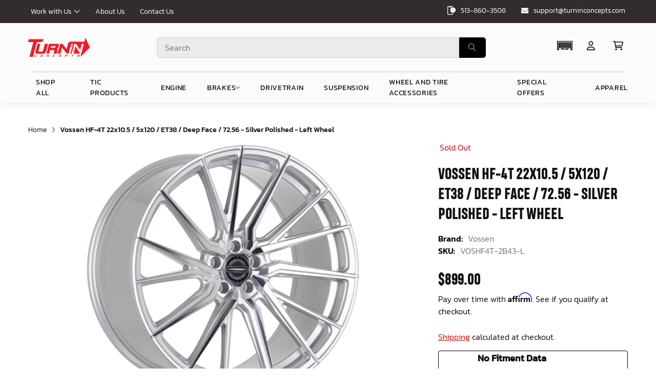

--- FILE ---
content_type: text/html; charset=utf-8
request_url: https://turninconcepts.com/products/vossen-hf-4t-22x10-5-5x120-et38-deep-face-72-56-silver-polished-left-wheel
body_size: 67021
content:
<!doctype html>
<html class="no-js" lang="en">
  <head>
    <meta charset="utf-8">
    <meta http-equiv="X-UA-Compatible" content="IE=edge">
    <meta name="viewport" content="width=device-width,initial-scale=1">
    <link rel="canonical" href="https://turninconcepts.com/products/vossen-hf-4t-22x10-5-5x120-et38-deep-face-72-56-silver-polished-left-wheel">
    <link rel="preconnect" href="//cdn.shopify.com" crossorigin><link rel="icon" type="image/png" href="//turninconcepts.com/cdn/shop/files/Turnin_Triangle_Art_OL_f025891e-5124-4341-9214-9ef324163bbe_32x32.jpg?v=1715116998"><link rel="preconnect" href="//fonts.shopifycdn.com" crossorigin><title>
      Vossen HF-4T 22x10.5 / 5x120 / ET38 / Deep Face / 72.56 - Silver Polis
 &ndash; TurninConcepts</title>
    
      <meta name="description" content="Vossen HF-4T 22x10.5 / 5x120 / ET38 / Deep Face / 72.56 - Silver Polished - Left">
    
    

<meta property="og:site_name" content="TurninConcepts">
<meta property="og:url" content="https://turninconcepts.com/products/vossen-hf-4t-22x10-5-5x120-et38-deep-face-72-56-silver-polished-left-wheel">
<meta property="og:title" content="Vossen HF-4T 22x10.5 / 5x120 / ET38 / Deep Face / 72.56 - Silver Polis">
<meta property="og:type" content="product">
<meta property="og:description" content="Vossen HF-4T 22x10.5 / 5x120 / ET38 / Deep Face / 72.56 - Silver Polished - Left"><meta property="og:image" content="http://turninconcepts.com/cdn/shop/files/4293aed18549b1ff299c92591fc9b50c_f8a8ee2a-714c-49e0-acf1-6f258a2de332.jpg?v=1717534021">
  <meta property="og:image:secure_url" content="https://turninconcepts.com/cdn/shop/files/4293aed18549b1ff299c92591fc9b50c_f8a8ee2a-714c-49e0-acf1-6f258a2de332.jpg?v=1717534021">
  <meta property="og:image:width" content="800">
  <meta property="og:image:height" content="763"><meta property="og:price:amount" content="899.00">
  <meta property="og:price:currency" content="USD"><meta name="twitter:card" content="summary_large_image">
<meta name="twitter:title" content="Vossen HF-4T 22x10.5 / 5x120 / ET38 / Deep Face / 72.56 - Silver Polis">
<meta name="twitter:description" content="Vossen HF-4T 22x10.5 / 5x120 / ET38 / Deep Face / 72.56 - Silver Polished - Left">

    <script src="//turninconcepts.com/cdn/shop/t/15/assets/global.js?v=162141468347696558671740022564" defer="defer"></script>
    <script>window.performance && window.performance.mark && window.performance.mark('shopify.content_for_header.start');</script><meta id="shopify-digital-wallet" name="shopify-digital-wallet" content="/62438441176/digital_wallets/dialog">
<meta name="shopify-checkout-api-token" content="2f8457d8af4b94efbb919a82f2e8b6fa">
<link rel="alternate" type="application/json+oembed" href="https://turninconcepts.com/products/vossen-hf-4t-22x10-5-5x120-et38-deep-face-72-56-silver-polished-left-wheel.oembed">
<script async="async" src="/checkouts/internal/preloads.js?locale=en-US"></script>
<link rel="preconnect" href="https://shop.app" crossorigin="anonymous">
<script async="async" src="https://shop.app/checkouts/internal/preloads.js?locale=en-US&shop_id=62438441176" crossorigin="anonymous"></script>
<script id="apple-pay-shop-capabilities" type="application/json">{"shopId":62438441176,"countryCode":"US","currencyCode":"USD","merchantCapabilities":["supports3DS"],"merchantId":"gid:\/\/shopify\/Shop\/62438441176","merchantName":"TurninConcepts","requiredBillingContactFields":["postalAddress","email","phone"],"requiredShippingContactFields":["postalAddress","email","phone"],"shippingType":"shipping","supportedNetworks":["visa","masterCard","amex","discover","elo","jcb"],"total":{"type":"pending","label":"TurninConcepts","amount":"1.00"},"shopifyPaymentsEnabled":true,"supportsSubscriptions":true}</script>
<script id="shopify-features" type="application/json">{"accessToken":"2f8457d8af4b94efbb919a82f2e8b6fa","betas":["rich-media-storefront-analytics"],"domain":"turninconcepts.com","predictiveSearch":true,"shopId":62438441176,"locale":"en"}</script>
<script>var Shopify = Shopify || {};
Shopify.shop = "turninconcepts-dev.myshopify.com";
Shopify.locale = "en";
Shopify.currency = {"active":"USD","rate":"1.0"};
Shopify.country = "US";
Shopify.theme = {"name":" 2.19.2025 - turningconcepts\/dachev with Convermax","id":147792593112,"schema_name":"Franko","schema_version":"2.0","theme_store_id":null,"role":"main"};
Shopify.theme.handle = "null";
Shopify.theme.style = {"id":null,"handle":null};
Shopify.cdnHost = "turninconcepts.com/cdn";
Shopify.routes = Shopify.routes || {};
Shopify.routes.root = "/";</script>
<script type="module">!function(o){(o.Shopify=o.Shopify||{}).modules=!0}(window);</script>
<script>!function(o){function n(){var o=[];function n(){o.push(Array.prototype.slice.apply(arguments))}return n.q=o,n}var t=o.Shopify=o.Shopify||{};t.loadFeatures=n(),t.autoloadFeatures=n()}(window);</script>
<script>
  window.ShopifyPay = window.ShopifyPay || {};
  window.ShopifyPay.apiHost = "shop.app\/pay";
  window.ShopifyPay.redirectState = null;
</script>
<script id="shop-js-analytics" type="application/json">{"pageType":"product"}</script>
<script defer="defer" async type="module" src="//turninconcepts.com/cdn/shopifycloud/shop-js/modules/v2/client.init-shop-cart-sync_BT-GjEfc.en.esm.js"></script>
<script defer="defer" async type="module" src="//turninconcepts.com/cdn/shopifycloud/shop-js/modules/v2/chunk.common_D58fp_Oc.esm.js"></script>
<script defer="defer" async type="module" src="//turninconcepts.com/cdn/shopifycloud/shop-js/modules/v2/chunk.modal_xMitdFEc.esm.js"></script>
<script type="module">
  await import("//turninconcepts.com/cdn/shopifycloud/shop-js/modules/v2/client.init-shop-cart-sync_BT-GjEfc.en.esm.js");
await import("//turninconcepts.com/cdn/shopifycloud/shop-js/modules/v2/chunk.common_D58fp_Oc.esm.js");
await import("//turninconcepts.com/cdn/shopifycloud/shop-js/modules/v2/chunk.modal_xMitdFEc.esm.js");

  window.Shopify.SignInWithShop?.initShopCartSync?.({"fedCMEnabled":true,"windoidEnabled":true});

</script>
<script>
  window.Shopify = window.Shopify || {};
  if (!window.Shopify.featureAssets) window.Shopify.featureAssets = {};
  window.Shopify.featureAssets['shop-js'] = {"shop-cart-sync":["modules/v2/client.shop-cart-sync_DZOKe7Ll.en.esm.js","modules/v2/chunk.common_D58fp_Oc.esm.js","modules/v2/chunk.modal_xMitdFEc.esm.js"],"init-fed-cm":["modules/v2/client.init-fed-cm_B6oLuCjv.en.esm.js","modules/v2/chunk.common_D58fp_Oc.esm.js","modules/v2/chunk.modal_xMitdFEc.esm.js"],"shop-cash-offers":["modules/v2/client.shop-cash-offers_D2sdYoxE.en.esm.js","modules/v2/chunk.common_D58fp_Oc.esm.js","modules/v2/chunk.modal_xMitdFEc.esm.js"],"shop-login-button":["modules/v2/client.shop-login-button_QeVjl5Y3.en.esm.js","modules/v2/chunk.common_D58fp_Oc.esm.js","modules/v2/chunk.modal_xMitdFEc.esm.js"],"pay-button":["modules/v2/client.pay-button_DXTOsIq6.en.esm.js","modules/v2/chunk.common_D58fp_Oc.esm.js","modules/v2/chunk.modal_xMitdFEc.esm.js"],"shop-button":["modules/v2/client.shop-button_DQZHx9pm.en.esm.js","modules/v2/chunk.common_D58fp_Oc.esm.js","modules/v2/chunk.modal_xMitdFEc.esm.js"],"avatar":["modules/v2/client.avatar_BTnouDA3.en.esm.js"],"init-windoid":["modules/v2/client.init-windoid_CR1B-cfM.en.esm.js","modules/v2/chunk.common_D58fp_Oc.esm.js","modules/v2/chunk.modal_xMitdFEc.esm.js"],"init-shop-for-new-customer-accounts":["modules/v2/client.init-shop-for-new-customer-accounts_C_vY_xzh.en.esm.js","modules/v2/client.shop-login-button_QeVjl5Y3.en.esm.js","modules/v2/chunk.common_D58fp_Oc.esm.js","modules/v2/chunk.modal_xMitdFEc.esm.js"],"init-shop-email-lookup-coordinator":["modules/v2/client.init-shop-email-lookup-coordinator_BI7n9ZSv.en.esm.js","modules/v2/chunk.common_D58fp_Oc.esm.js","modules/v2/chunk.modal_xMitdFEc.esm.js"],"init-shop-cart-sync":["modules/v2/client.init-shop-cart-sync_BT-GjEfc.en.esm.js","modules/v2/chunk.common_D58fp_Oc.esm.js","modules/v2/chunk.modal_xMitdFEc.esm.js"],"shop-toast-manager":["modules/v2/client.shop-toast-manager_DiYdP3xc.en.esm.js","modules/v2/chunk.common_D58fp_Oc.esm.js","modules/v2/chunk.modal_xMitdFEc.esm.js"],"init-customer-accounts":["modules/v2/client.init-customer-accounts_D9ZNqS-Q.en.esm.js","modules/v2/client.shop-login-button_QeVjl5Y3.en.esm.js","modules/v2/chunk.common_D58fp_Oc.esm.js","modules/v2/chunk.modal_xMitdFEc.esm.js"],"init-customer-accounts-sign-up":["modules/v2/client.init-customer-accounts-sign-up_iGw4briv.en.esm.js","modules/v2/client.shop-login-button_QeVjl5Y3.en.esm.js","modules/v2/chunk.common_D58fp_Oc.esm.js","modules/v2/chunk.modal_xMitdFEc.esm.js"],"shop-follow-button":["modules/v2/client.shop-follow-button_CqMgW2wH.en.esm.js","modules/v2/chunk.common_D58fp_Oc.esm.js","modules/v2/chunk.modal_xMitdFEc.esm.js"],"checkout-modal":["modules/v2/client.checkout-modal_xHeaAweL.en.esm.js","modules/v2/chunk.common_D58fp_Oc.esm.js","modules/v2/chunk.modal_xMitdFEc.esm.js"],"shop-login":["modules/v2/client.shop-login_D91U-Q7h.en.esm.js","modules/v2/chunk.common_D58fp_Oc.esm.js","modules/v2/chunk.modal_xMitdFEc.esm.js"],"lead-capture":["modules/v2/client.lead-capture_BJmE1dJe.en.esm.js","modules/v2/chunk.common_D58fp_Oc.esm.js","modules/v2/chunk.modal_xMitdFEc.esm.js"],"payment-terms":["modules/v2/client.payment-terms_Ci9AEqFq.en.esm.js","modules/v2/chunk.common_D58fp_Oc.esm.js","modules/v2/chunk.modal_xMitdFEc.esm.js"]};
</script>
<script>(function() {
  var isLoaded = false;
  function asyncLoad() {
    if (isLoaded) return;
    isLoaded = true;
    var urls = ["https:\/\/cdn.nfcube.com\/instafeed-54469161f7c1eac3e5d86724545230de.js?shop=turninconcepts-dev.myshopify.com","\/\/cdn.shopify.com\/s\/files\/1\/0257\/0108\/9360\/t\/85\/assets\/usf-license.js?shop=turninconcepts-dev.myshopify.com","https:\/\/cdn.shopify.com\/s\/files\/1\/0624\/3844\/1176\/t\/7\/assets\/affirmShopify.js?v=1681726500\u0026shop=turninconcepts-dev.myshopify.com","https:\/\/cdn-bundler.nice-team.net\/app\/js\/bundler.js?shop=turninconcepts-dev.myshopify.com"];
    for (var i = 0; i < urls.length; i++) {
      var s = document.createElement('script');
      s.type = 'text/javascript';
      s.async = true;
      s.src = urls[i];
      var x = document.getElementsByTagName('script')[0];
      x.parentNode.insertBefore(s, x);
    }
  };
  if(window.attachEvent) {
    window.attachEvent('onload', asyncLoad);
  } else {
    window.addEventListener('load', asyncLoad, false);
  }
})();</script>
<script id="__st">var __st={"a":62438441176,"offset":-18000,"reqid":"9d4ce543-4219-4d70-9e91-36bbfb8095bb-1769128449","pageurl":"turninconcepts.com\/products\/vossen-hf-4t-22x10-5-5x120-et38-deep-face-72-56-silver-polished-left-wheel","u":"31dda20087a2","p":"product","rtyp":"product","rid":8409261277400};</script>
<script>window.ShopifyPaypalV4VisibilityTracking = true;</script>
<script id="captcha-bootstrap">!function(){'use strict';const t='contact',e='account',n='new_comment',o=[[t,t],['blogs',n],['comments',n],[t,'customer']],c=[[e,'customer_login'],[e,'guest_login'],[e,'recover_customer_password'],[e,'create_customer']],r=t=>t.map((([t,e])=>`form[action*='/${t}']:not([data-nocaptcha='true']) input[name='form_type'][value='${e}']`)).join(','),a=t=>()=>t?[...document.querySelectorAll(t)].map((t=>t.form)):[];function s(){const t=[...o],e=r(t);return a(e)}const i='password',u='form_key',d=['recaptcha-v3-token','g-recaptcha-response','h-captcha-response',i],f=()=>{try{return window.sessionStorage}catch{return}},m='__shopify_v',_=t=>t.elements[u];function p(t,e,n=!1){try{const o=window.sessionStorage,c=JSON.parse(o.getItem(e)),{data:r}=function(t){const{data:e,action:n}=t;return t[m]||n?{data:e,action:n}:{data:t,action:n}}(c);for(const[e,n]of Object.entries(r))t.elements[e]&&(t.elements[e].value=n);n&&o.removeItem(e)}catch(o){console.error('form repopulation failed',{error:o})}}const l='form_type',E='cptcha';function T(t){t.dataset[E]=!0}const w=window,h=w.document,L='Shopify',v='ce_forms',y='captcha';let A=!1;((t,e)=>{const n=(g='f06e6c50-85a8-45c8-87d0-21a2b65856fe',I='https://cdn.shopify.com/shopifycloud/storefront-forms-hcaptcha/ce_storefront_forms_captcha_hcaptcha.v1.5.2.iife.js',D={infoText:'Protected by hCaptcha',privacyText:'Privacy',termsText:'Terms'},(t,e,n)=>{const o=w[L][v],c=o.bindForm;if(c)return c(t,g,e,D).then(n);var r;o.q.push([[t,g,e,D],n]),r=I,A||(h.body.append(Object.assign(h.createElement('script'),{id:'captcha-provider',async:!0,src:r})),A=!0)});var g,I,D;w[L]=w[L]||{},w[L][v]=w[L][v]||{},w[L][v].q=[],w[L][y]=w[L][y]||{},w[L][y].protect=function(t,e){n(t,void 0,e),T(t)},Object.freeze(w[L][y]),function(t,e,n,w,h,L){const[v,y,A,g]=function(t,e,n){const i=e?o:[],u=t?c:[],d=[...i,...u],f=r(d),m=r(i),_=r(d.filter((([t,e])=>n.includes(e))));return[a(f),a(m),a(_),s()]}(w,h,L),I=t=>{const e=t.target;return e instanceof HTMLFormElement?e:e&&e.form},D=t=>v().includes(t);t.addEventListener('submit',(t=>{const e=I(t);if(!e)return;const n=D(e)&&!e.dataset.hcaptchaBound&&!e.dataset.recaptchaBound,o=_(e),c=g().includes(e)&&(!o||!o.value);(n||c)&&t.preventDefault(),c&&!n&&(function(t){try{if(!f())return;!function(t){const e=f();if(!e)return;const n=_(t);if(!n)return;const o=n.value;o&&e.removeItem(o)}(t);const e=Array.from(Array(32),(()=>Math.random().toString(36)[2])).join('');!function(t,e){_(t)||t.append(Object.assign(document.createElement('input'),{type:'hidden',name:u})),t.elements[u].value=e}(t,e),function(t,e){const n=f();if(!n)return;const o=[...t.querySelectorAll(`input[type='${i}']`)].map((({name:t})=>t)),c=[...d,...o],r={};for(const[a,s]of new FormData(t).entries())c.includes(a)||(r[a]=s);n.setItem(e,JSON.stringify({[m]:1,action:t.action,data:r}))}(t,e)}catch(e){console.error('failed to persist form',e)}}(e),e.submit())}));const S=(t,e)=>{t&&!t.dataset[E]&&(n(t,e.some((e=>e===t))),T(t))};for(const o of['focusin','change'])t.addEventListener(o,(t=>{const e=I(t);D(e)&&S(e,y())}));const B=e.get('form_key'),M=e.get(l),P=B&&M;t.addEventListener('DOMContentLoaded',(()=>{const t=y();if(P)for(const e of t)e.elements[l].value===M&&p(e,B);[...new Set([...A(),...v().filter((t=>'true'===t.dataset.shopifyCaptcha))])].forEach((e=>S(e,t)))}))}(h,new URLSearchParams(w.location.search),n,t,e,['guest_login'])})(!0,!0)}();</script>
<script integrity="sha256-4kQ18oKyAcykRKYeNunJcIwy7WH5gtpwJnB7kiuLZ1E=" data-source-attribution="shopify.loadfeatures" defer="defer" src="//turninconcepts.com/cdn/shopifycloud/storefront/assets/storefront/load_feature-a0a9edcb.js" crossorigin="anonymous"></script>
<script crossorigin="anonymous" defer="defer" src="//turninconcepts.com/cdn/shopifycloud/storefront/assets/shopify_pay/storefront-65b4c6d7.js?v=20250812"></script>
<script data-source-attribution="shopify.dynamic_checkout.dynamic.init">var Shopify=Shopify||{};Shopify.PaymentButton=Shopify.PaymentButton||{isStorefrontPortableWallets:!0,init:function(){window.Shopify.PaymentButton.init=function(){};var t=document.createElement("script");t.src="https://turninconcepts.com/cdn/shopifycloud/portable-wallets/latest/portable-wallets.en.js",t.type="module",document.head.appendChild(t)}};
</script>
<script data-source-attribution="shopify.dynamic_checkout.buyer_consent">
  function portableWalletsHideBuyerConsent(e){var t=document.getElementById("shopify-buyer-consent"),n=document.getElementById("shopify-subscription-policy-button");t&&n&&(t.classList.add("hidden"),t.setAttribute("aria-hidden","true"),n.removeEventListener("click",e))}function portableWalletsShowBuyerConsent(e){var t=document.getElementById("shopify-buyer-consent"),n=document.getElementById("shopify-subscription-policy-button");t&&n&&(t.classList.remove("hidden"),t.removeAttribute("aria-hidden"),n.addEventListener("click",e))}window.Shopify?.PaymentButton&&(window.Shopify.PaymentButton.hideBuyerConsent=portableWalletsHideBuyerConsent,window.Shopify.PaymentButton.showBuyerConsent=portableWalletsShowBuyerConsent);
</script>
<script>
  function portableWalletsCleanup(e){e&&e.src&&console.error("Failed to load portable wallets script "+e.src);var t=document.querySelectorAll("shopify-accelerated-checkout .shopify-payment-button__skeleton, shopify-accelerated-checkout-cart .wallet-cart-button__skeleton"),e=document.getElementById("shopify-buyer-consent");for(let e=0;e<t.length;e++)t[e].remove();e&&e.remove()}function portableWalletsNotLoadedAsModule(e){e instanceof ErrorEvent&&"string"==typeof e.message&&e.message.includes("import.meta")&&"string"==typeof e.filename&&e.filename.includes("portable-wallets")&&(window.removeEventListener("error",portableWalletsNotLoadedAsModule),window.Shopify.PaymentButton.failedToLoad=e,"loading"===document.readyState?document.addEventListener("DOMContentLoaded",window.Shopify.PaymentButton.init):window.Shopify.PaymentButton.init())}window.addEventListener("error",portableWalletsNotLoadedAsModule);
</script>

<script type="module" src="https://turninconcepts.com/cdn/shopifycloud/portable-wallets/latest/portable-wallets.en.js" onError="portableWalletsCleanup(this)" crossorigin="anonymous"></script>
<script nomodule>
  document.addEventListener("DOMContentLoaded", portableWalletsCleanup);
</script>

<script id='scb4127' type='text/javascript' async='' src='https://turninconcepts.com/cdn/shopifycloud/privacy-banner/storefront-banner.js'></script><link id="shopify-accelerated-checkout-styles" rel="stylesheet" media="screen" href="https://turninconcepts.com/cdn/shopifycloud/portable-wallets/latest/accelerated-checkout-backwards-compat.css" crossorigin="anonymous">
<style id="shopify-accelerated-checkout-cart">
        #shopify-buyer-consent {
  margin-top: 1em;
  display: inline-block;
  width: 100%;
}

#shopify-buyer-consent.hidden {
  display: none;
}

#shopify-subscription-policy-button {
  background: none;
  border: none;
  padding: 0;
  text-decoration: underline;
  font-size: inherit;
  cursor: pointer;
}

#shopify-subscription-policy-button::before {
  box-shadow: none;
}

      </style>
<script id="sections-script" data-sections="product-recommendations,footer" defer="defer" src="//turninconcepts.com/cdn/shop/t/15/compiled_assets/scripts.js?v=5049"></script>
<script>window.performance && window.performance.mark && window.performance.mark('shopify.content_for_header.end');</script>
<script>window._usfTheme={
    id:136983150808,
    name:"Franko",
    version:"2.0",
    vendor:"paspartoo",
    applied:1,
    assetUrl:"//turninconcepts.com/cdn/shop/t/15/assets/usf-boot.js?v=69455414868195639931740022533"
};
window._usfCustomerTags = null;
window._usfCollectionId = null;
window._usfCollectionDefaultSort = null;
window._usfLocale = "en";
window._usfRootUrl = "\/";
window.usf = {
  settings: {"online":1,"version":"1.0.2.4112","shop":"turninconcepts-dev.myshopify.com","siteId":"36bc4883-4858-4ba9-aaa1-5641636aac98","resUrl":"//cdn.shopify.com/s/files/1/0257/0108/9360/t/85/assets/","analyticsApiUrl":"https://svc-16-analytics-usf.hotyon.com/set","searchSvcUrl":"https://svc-16-usf.hotyon.com/","enabledPlugins":["preview-usf"],"showGotoTop":1,"mobileBreakpoint":767,"decimals":2,"decimalDisplay":".","thousandSeparator":",","currency":"USD","priceLongFormat":"${0} USD","priceFormat":"${0}","plugins":{},"revision":51759776,"filters":{},"instantSearch":{"online":1,"searchBoxSelector":"input[name=q]","numOfSuggestions":6,"numOfProductMatches":6,"numOfCollections":4,"numOfPages":4},"search":{"online":1,"sortFields":["r","title","-title","date","-date","price","-price","percentSale","-percentSale","-discount"],"searchResultsUrl":"/pages/search-results","more":"more","itemsPerPage":28,"imageSizeType":"fixed","imageSize":"600,350","showSearchInputOnSearchPage":1,"showAltImage":1,"showVendor":1,"showSale":1,"showSoldOut":1,"canChangeUrl":1},"collections":{"online":1,"collectionsPageUrl":"/pages/collections"},"filterNavigation":{"showFilterArea":1,"showSingle":1,"showProductCount":1},"translation_en":{"search":"Search","latestSearches":"Latest searches","popularSearches":"Popular searches","viewAllResultsFor":"view all results for <span class=\"usf-highlight\">{0}</span>","viewAllResults":"view all results","noMatchesFoundFor":"No matches found for \"<b>{0}</b>\". Please try again with a different term.","productSearchResultWithTermSummary":"<b>{0}</b> results for '<b>{1}</b>'","productSearchResultSummary":"<b>{0}</b> products","productSearchNoResults":"<h2>No matching for '<b>{0}</b>'.</h2><p>But don't give up – check the filters, spelling or try less specific search terms.</p>","productSearchNoResultsEmptyTerm":"<h2>No results found.</h2><p>But don't give up – check the filters or try less specific terms.</p>","clearAll":"Clear all","clear":"Clear","clearAllFilters":"Clear all filters","clearFiltersBy":"Clear filters by {0}","filterBy":"Filter by {0}","sort":"Sort","sortBy_r":"Relevance","sortBy_title":"Title: A-Z","sortBy_-title":"Title: Z-A","sortBy_date":"Date: Old to New","sortBy_-date":"Date: New to Old","sortBy_price":"Price: Low to High","sortBy_-price":"Price: High to Low","sortBy_percentSale":"Percent sales: Low to High","sortBy_-percentSale":"Percent sales: High to Low","sortBy_-discount":"Discount: High to Low","sortBy_bestselling":"Best selling","sortBy_-available":"Inventory: High to Low","sortBy_producttype":"Product Type: A-Z","sortBy_-producttype":"Product Type: Z-A","filters":"Filters","filterOptions":"Filter options","clearFilterOptions":"Clear all filter options","youHaveViewed":"You've viewed {0} of {1} products","loadMore":"Load more","loadPrev":"Load previous","productMatches":"Product matches","trending":"Trending","didYouMean":"Sorry, nothing found for '<b>{0}</b>'.<br>Did you mean '<b>{1}</b>'?","searchSuggestions":"Search suggestions","popularSearch":"Popular search","quantity":"Quantity","selectedVariantNotAvailable":"The selected variant is not available.","addToCart":"Add to cart","seeFullDetails":"See full details","chooseOptions":"Choose options","quickView":"Quick view","sale":"Sale","save":"Save","soldOut":"Sold out","viewItems":"View items","more":"More","all":"All","prevPage":"Previous page","gotoPage":"Go to page {0}","nextPage":"Next page","from":"From","collections":"Collections","pages":"Pages","sortBy_option:Color":"Color: A-Z","sortBy_-option:Color":"Color: Z-A","sortBy_option:Size":"Size: A-Z","sortBy_-option:Size":"Size: Z-A"}}
}
</script>
<script src="//turninconcepts.com/cdn/shop/t/15/assets/usf-boot.js?v=69455414868195639931740022533" async></script>

     <!-- Swiper Slider css -->
    <link rel="stylesheet" href="//cdnjs.cloudflare.com/ajax/libs/Swiper/8.4.4/swiper-bundle.min.css"/>
    <!-- MagnificPopup css -->
    <link rel="stylesheet" href="//cdnjs.cloudflare.com/ajax/libs/magnific-popup.js/1.1.0/magnific-popup.min.css"/>
    <!-- Main css -->
    <link rel="stylesheet" href="//turninconcepts.com/cdn/shop/t/15/assets/component-search.css?v=128610779087012693031740022533" media="print" onload="this.media='all'">
    <link rel="stylesheet" href="//turninconcepts.com/cdn/shop/t/15/assets/base.css?v=65767265765048307811740022533">
    <link rel="stylesheet" href="//turninconcepts.com/cdn/shop/t/15/assets/custom.css?v=48659541908292631991740022533">
    <link rel="stylesheet" href="//turninconcepts.com/cdn/shop/t/15/assets/dev.css?v=59813401931356526301740022533">

    <script>document.documentElement.className = document.documentElement.className.replace('no-js', 'js');
    if (Shopify.designMode) {
      document.documentElement.classList.add('shopify-design-mode');
    }
    </script>

  <!--Jquery-->
  <script src="//ajax.googleapis.com/ajax/libs/jquery/3.6.0/jquery.min.js"></script>
  <style data-shopify>
  
     
         @font-face {
             font-family: "HeadingPro-ExtraBold.ttf";
             src: url("//turninconcepts.com/cdn/shop/t/15/assets/HeadingPro-ExtraBold.ttf?v=161461285845004612161740022533") format("truetype");
         }
     
     
     
         @font-face {
             font-family: "HeadingPro-ExtraBold.ttf";
             src: url("//turninconcepts.com/cdn/shop/t/15/assets/HeadingPro-ExtraBold.ttf?v=161461285845004612161740022533") format("truetype");
         }
     
     
     
         @font-face {
             font-family: "HeadingPro-ExtraBold.ttf";
             src: url("//turninconcepts.com/cdn/shop/t/15/assets/HeadingPro-ExtraBold.ttf?v=161461285845004612161740022533") format("truetype");
         }
     
     
     
         @font-face {
             font-family: "HeadingPro-Book.ttf";
             src: url("//turninconcepts.com/cdn/shop/t/15/assets/HeadingPro-Book.ttf?v=9098153937510182561740022533") format("truetype");
         }
     
     
     
         @font-face {
             font-family: "Kanit-Light.ttf";
             src: url("//turninconcepts.com/cdn/shop/t/15/assets/Kanit-Light.ttf?v=16691952354130441701740022533") format("truetype");
         }
     
     
     
         @font-face {
             font-family: "Kanit-SemiBold.ttf";
             src: url("//turninconcepts.com/cdn/shop/t/15/assets/Kanit-SemiBold.ttf?v=65657214350370778751740022533") format("truetype");
         }
     
     
     
         @font-face {
             font-family: "Kanit-Light.ttf";
             src: url("//turninconcepts.com/cdn/shop/t/15/assets/Kanit-Light.ttf?v=16691952354130441701740022533") format("truetype");
         }
     
     

    
        @font-face {
            font-family: "HeadingPro-Book.ttf";
            src: url("//turninconcepts.com/cdn/shop/t/15/assets/HeadingPro-Book.ttf?v=9098153937510182561740022533") format("HeadingPro-Book.ttf");
        }
    
    
        @font-face {
            font-family: "Kanit-SemiBold.ttf";
            src: url("//turninconcepts.com/cdn/shop/t/15/assets/Kanit-SemiBold.ttf?v=65657214350370778751740022533") format("Kanit-SemiBold.ttf");
        }
    
     :root {

         
         
             --h1-font-family:"HeadingPro-ExtraBold.ttf";
         
         --h1-size:100px;
         --h1-size-xxxl:100px;
         --h1-size-xl:100px;
         --h1-size-md:56px;
         --h1-transfom:uppercase;
         --h1-letterspacing:0px;
         --h1-lineheight:1;
         
         
             --h2-font-family:"HeadingPro-ExtraBold.ttf";
         
         --h2-size:50px;
         --h2-size-xxxl:50px;
         --h2-size-xl:50px;
         --h2-size-md:32px;
         --h2-transfom:uppercase;
         --h2-letterspacing:0px;
         --h2-lineheight:1.2;
         
         
             --h3-font-family:"HeadingPro-ExtraBold.ttf";
         
         --h3-size:30px;
         --h3-size-xxxl:30px;
         --h3-size-xl:30px;
         --h3-size-md:20px;
         --h3-transfom:uppercase;
         --h3-letterspacing:0px;
         --h3-lineheight:1.3;
         
         
             --h4-font-family:"HeadingPro-Book.ttf";
         
         --h4-size:20px;
         --h4-size-xxxl:20px;
         --h4-size-xl:19px;
         --h4-size-md:16px;
         --h4-transfom:uppercase;
         --h4-letterspacing:0px;
         --h4-lineheight:1.3;
         
         
             --h5-font-family:"Kanit-Light.ttf";
         
         --h5-size:18px;
         --h5-size-xxxl:18px;
         --h5-size-xl:18px;
         --h5-size-md:18px;
         --h5-transfom:none;
         --h5-letterspacing:0px;
         --h5-lineheight:1.5;
         
         
             --h6-font-family:"Kanit-SemiBold.ttf";
         
         --h6-size:16px;
         --h6-size-xxxl:16px;
         --h6-size-xl:16px;
         --h6-size-md:15px;
         --h6-transfom:none;
         --h6-letterspacing:0px;
         --h6-lineheight:1.5;
        
         
             --body-font-family:"Kanit-Light.ttf";
         
         --body-size:16px;
         --body-size-xxxl:16px;
         --body-size-xl:16px;
         --body-size-md:14px;
         --body-letterspacing:0px;
         --body-lineheight:1.5;
         

         
         --brand-color-1:#111112;
         --brand-color-2:#d40f14;
         --brand-color-3:#a9090d;
         --brand-color-4:#ce000f;
         --brand-color-5:#4bb568;
         --brand-color-6:#f2994a;
         --brand-color-7:#ba7f7f;
         
         --grey80:#191818;
         --grey70:#2d2d2f;
         --grey60:#707070;
         --grey50:#737373;
         --grey40:#a7a7a7;
         --grey30:#cbcbcb;
         --grey20:#dedede;
         --grey10:#dadada;
         --grey5:#fbfbfb;

         --fw_450:"HeadingPro-Book.ttf";
            --fw_600:"Kanit-SemiBold.ttf";
     }

    
.option-grid-Color label[data-name="Rose Printed"],
             .option-grid-Couleur label[data-name="Rose Printed"],
                 .option-grid-Colors label[data-name="Rose Printed"],
                 .option-grid-Couleur label[data-name="Rose Printed"],
                 .card_optioncolor span[data-color="Rose Printed"],
                 [data-color="Rose Printed"],
                 .facet-checkbox input[value="Rose Printed"] + .checkmark{
                     background-image: url(//cdn.shopify.com/s/files/1/0605/2508/4724/files/rose_print.png?v=1668162181)!important;
                     background-repeat:no-repeat;
                     background-position:center center;
                     background-size:cover;
                 }.option-grid-Color label[data-name="Black Printed"],
             .option-grid-Couleur label[data-name="Black Printed"],
                 .option-grid-Colors label[data-name="Black Printed"],
                 .option-grid-Couleur label[data-name="Black Printed"],
                 .card_optioncolor span[data-color="Black Printed"],
                 [data-color="Black Printed"],
                 .facet-checkbox input[value="Black Printed"] + .checkmark{
                     background-image: url(//cdn.shopify.com/s/files/1/0605/2508/4724/files/black_print.png?v=1668162181)!important;
                     background-repeat:no-repeat;
                     background-position:center center;
                     background-size:cover;
                 }.option-grid-Color label[data-name="Embroidery"],
             .option-grid-Couleur label[data-name="Embroidery"],
                 .option-grid-Colors label[data-name="Embroidery"],
                 .option-grid-Couleur label[data-name="Embroidery"],
                 .card_optioncolor span[data-color="Embroidery"],
                 [data-color="Embroidery"],
                 .facet-checkbox input[value="Embroidery"] + .checkmark{
                     background-image: url(//cdn.shopify.com/s/files/1/0605/2508/4724/files/linen_print.png?v=1668526758)!important;
                     background-repeat:no-repeat;
                     background-position:center center;
                     background-size:cover;
                 }.option-grid-Color label[data-name="Polka Dots"],
             .option-grid-Couleur label[data-name="Polka Dots"],
                 .option-grid-Colors label[data-name="Polka Dots"],
                 .option-grid-Couleur label[data-name="Polka Dots"],
                 .card_optioncolor span[data-color="Polka Dots"],
                 [data-color="Polka Dots"],
                 .facet-checkbox input[value="Polka Dots"] + .checkmark{
                     background-image: url(//cdn.shopify.com/s/files/1/0605/2508/4724/files/blouse_print.png?v=1668526758)!important;
                     background-repeat:no-repeat;
                     background-position:center center;
                     background-size:cover;
                 }.option-grid-Color label[data-name="Multicolor"],
             .option-grid-Couleur label[data-name="Multicolor"],
                 .option-grid-Colors label[data-name="Multicolor"],
                 .option-grid-Couleur label[data-name="Multicolor"],
                 .card_optioncolor span[data-color="Multicolor"],
                 [data-color="Multicolor"],
                 .facet-checkbox input[value="Multicolor"] + .checkmark{
                     background-image: url(//cdn.shopify.com/s/files/1/0605/2508/4724/files/multicolor.png?v=1668527593)!important;
                     background-repeat:no-repeat;
                     background-position:center center;
                     background-size:cover;
                 }.option-grid-Color label[data-name="Burgundy"],
         .option-grid-Couleur label[data-name="Burgundy"],
                 .option-grid-Colors label[data-name="Burgundy"],
                 .option-grid-Couleur label[data-name="Burgundy"],
                 .card_optioncolor span[data-color="Burgundy"],
                 [data-color="Burgundy"],
                 .facet-checkbox input[value="Burgundy"] + .checkmark{
                     background-color: #CE5D3C!important;
                 }.option-grid-Color label[data-name="Black"],
         .option-grid-Couleur label[data-name="Black"],
                 .option-grid-Colors label[data-name="Black"],
                 .option-grid-Couleur label[data-name="Black"],
                 .card_optioncolor span[data-color="Black"],
                 [data-color="Black"],
                 .facet-checkbox input[value="Black"] + .checkmark{
                     background-color: #000000!important;
                 }.option-grid-Color label[data-name="Pink"],
         .option-grid-Couleur label[data-name="Pink"],
                 .option-grid-Colors label[data-name="Pink"],
                 .option-grid-Couleur label[data-name="Pink"],
                 .card_optioncolor span[data-color="Pink"],
                 [data-color="Pink"],
                 .facet-checkbox input[value="Pink"] + .checkmark{
                     background-color: #F3C3D4!important;
                 }.option-grid-Color label[data-name="White"],
         .option-grid-Couleur label[data-name="White"],
                 .option-grid-Colors label[data-name="White"],
                 .option-grid-Couleur label[data-name="White"],
                 .card_optioncolor span[data-color="White"],
                 [data-color="White"],
                 .facet-checkbox input[value="White"] + .checkmark{
                     background-color: #F1EDEF!important;
                 }.option-grid-Color label[data-name="Blue"],
         .option-grid-Couleur label[data-name="Blue"],
                 .option-grid-Colors label[data-name="Blue"],
                 .option-grid-Couleur label[data-name="Blue"],
                 .card_optioncolor span[data-color="Blue"],
                 [data-color="Blue"],
                 .facet-checkbox input[value="Blue"] + .checkmark{
                     background-color: #BEC3C7!important;
                 }.option-grid-Color label[data-name="Gold"],
         .option-grid-Couleur label[data-name="Gold"],
                 .option-grid-Colors label[data-name="Gold"],
                 .option-grid-Couleur label[data-name="Gold"],
                 .card_optioncolor span[data-color="Gold"],
                 [data-color="Gold"],
                 .facet-checkbox input[value="Gold"] + .checkmark{
                     background-color: #C08035!important;
                 }.option-grid-Color label[data-name="Beige"],
         .option-grid-Couleur label[data-name="Beige"],
                 .option-grid-Colors label[data-name="Beige"],
                 .option-grid-Couleur label[data-name="Beige"],
                 .card_optioncolor span[data-color="Beige"],
                 [data-color="Beige"],
                 .facet-checkbox input[value="Beige"] + .checkmark{
                     background-color: #D6B6A3!important;
                 }.option-grid-Color label[data-name="Yellow"],
         .option-grid-Couleur label[data-name="Yellow"],
                 .option-grid-Colors label[data-name="Yellow"],
                 .option-grid-Couleur label[data-name="Yellow"],
                 .card_optioncolor span[data-color="Yellow"],
                 [data-color="Yellow"],
                 .facet-checkbox input[value="Yellow"] + .checkmark{
                     background-color: #F4B05C!important;
                 }.option-grid-Color label[data-name="Orange"],
         .option-grid-Couleur label[data-name="Orange"],
                 .option-grid-Colors label[data-name="Orange"],
                 .option-grid-Couleur label[data-name="Orange"],
                 .card_optioncolor span[data-color="Orange"],
                 [data-color="Orange"],
                 .facet-checkbox input[value="Orange"] + .checkmark{
                     background-color: #E59662!important;
                 }.option-grid-Color label[data-name="Ecru"],
         .option-grid-Couleur label[data-name="Ecru"],
                 .option-grid-Colors label[data-name="Ecru"],
                 .option-grid-Couleur label[data-name="Ecru"],
                 .card_optioncolor span[data-color="Ecru"],
                 [data-color="Ecru"],
                 .facet-checkbox input[value="Ecru"] + .checkmark{
                     background-color: #B9B6AC!important;
                 }.option-grid-Color label[data-name="Pink Sand"],
         .option-grid-Couleur label[data-name="Pink Sand"],
                 .option-grid-Colors label[data-name="Pink Sand"],
                 .option-grid-Couleur label[data-name="Pink Sand"],
                 .card_optioncolor span[data-color="Pink Sand"],
                 [data-color="Pink Sand"],
                 .facet-checkbox input[value="Pink Sand"] + .checkmark{
                     background-color: #E9E4EA!important;
                 }.option-grid-Color label[data-name="Purple"],
         .option-grid-Couleur label[data-name="Purple"],
                 .option-grid-Colors label[data-name="Purple"],
                 .option-grid-Couleur label[data-name="Purple"],
                 .card_optioncolor span[data-color="Purple"],
                 [data-color="Purple"],
                 .facet-checkbox input[value="Purple"] + .checkmark{
                     background-color: #6D3A75!important;
                 }.option-grid-Color label[data-name="Olive"],
         .option-grid-Couleur label[data-name="Olive"],
                 .option-grid-Colors label[data-name="Olive"],
                 .option-grid-Couleur label[data-name="Olive"],
                 .card_optioncolor span[data-color="Olive"],
                 [data-color="Olive"],
                 .facet-checkbox input[value="Olive"] + .checkmark{
                     background-color: #9D7839!important;
                 }.option-grid-Color label[data-name="Gray"],
         .option-grid-Couleur label[data-name="Gray"],
                 .option-grid-Colors label[data-name="Gray"],
                 .option-grid-Couleur label[data-name="Gray"],
                 .card_optioncolor span[data-color="Gray"],
                 [data-color="Gray"],
                 .facet-checkbox input[value="Gray"] + .checkmark{
                     background-color: #A7A29F!important;
                 }.option-grid-Color label[data-name="Caramel"],
         .option-grid-Couleur label[data-name="Caramel"],
                 .option-grid-Colors label[data-name="Caramel"],
                 .option-grid-Couleur label[data-name="Caramel"],
                 .card_optioncolor span[data-color="Caramel"],
                 [data-color="Caramel"],
                 .facet-checkbox input[value="Caramel"] + .checkmark{
                     background-color: #9E6549!important;
                 }</style>

  <script>
        var variantStock = {};
        var currencyIso_code = '$';
        var cartAmout = '{{amount}}';
        var routes_cart_url = '/cart';
  </script>

  <!-- "snippets/shogun-head.liquid" was not rendered, the associated app was uninstalled -->
<link href="https://monorail-edge.shopifysvc.com" rel="dns-prefetch">
<script>(function(){if ("sendBeacon" in navigator && "performance" in window) {try {var session_token_from_headers = performance.getEntriesByType('navigation')[0].serverTiming.find(x => x.name == '_s').description;} catch {var session_token_from_headers = undefined;}var session_cookie_matches = document.cookie.match(/_shopify_s=([^;]*)/);var session_token_from_cookie = session_cookie_matches && session_cookie_matches.length === 2 ? session_cookie_matches[1] : "";var session_token = session_token_from_headers || session_token_from_cookie || "";function handle_abandonment_event(e) {var entries = performance.getEntries().filter(function(entry) {return /monorail-edge.shopifysvc.com/.test(entry.name);});if (!window.abandonment_tracked && entries.length === 0) {window.abandonment_tracked = true;var currentMs = Date.now();var navigation_start = performance.timing.navigationStart;var payload = {shop_id: 62438441176,url: window.location.href,navigation_start,duration: currentMs - navigation_start,session_token,page_type: "product"};window.navigator.sendBeacon("https://monorail-edge.shopifysvc.com/v1/produce", JSON.stringify({schema_id: "online_store_buyer_site_abandonment/1.1",payload: payload,metadata: {event_created_at_ms: currentMs,event_sent_at_ms: currentMs}}));}}window.addEventListener('pagehide', handle_abandonment_event);}}());</script>
<script id="web-pixels-manager-setup">(function e(e,d,r,n,o){if(void 0===o&&(o={}),!Boolean(null===(a=null===(i=window.Shopify)||void 0===i?void 0:i.analytics)||void 0===a?void 0:a.replayQueue)){var i,a;window.Shopify=window.Shopify||{};var t=window.Shopify;t.analytics=t.analytics||{};var s=t.analytics;s.replayQueue=[],s.publish=function(e,d,r){return s.replayQueue.push([e,d,r]),!0};try{self.performance.mark("wpm:start")}catch(e){}var l=function(){var e={modern:/Edge?\/(1{2}[4-9]|1[2-9]\d|[2-9]\d{2}|\d{4,})\.\d+(\.\d+|)|Firefox\/(1{2}[4-9]|1[2-9]\d|[2-9]\d{2}|\d{4,})\.\d+(\.\d+|)|Chrom(ium|e)\/(9{2}|\d{3,})\.\d+(\.\d+|)|(Maci|X1{2}).+ Version\/(15\.\d+|(1[6-9]|[2-9]\d|\d{3,})\.\d+)([,.]\d+|)( \(\w+\)|)( Mobile\/\w+|) Safari\/|Chrome.+OPR\/(9{2}|\d{3,})\.\d+\.\d+|(CPU[ +]OS|iPhone[ +]OS|CPU[ +]iPhone|CPU IPhone OS|CPU iPad OS)[ +]+(15[._]\d+|(1[6-9]|[2-9]\d|\d{3,})[._]\d+)([._]\d+|)|Android:?[ /-](13[3-9]|1[4-9]\d|[2-9]\d{2}|\d{4,})(\.\d+|)(\.\d+|)|Android.+Firefox\/(13[5-9]|1[4-9]\d|[2-9]\d{2}|\d{4,})\.\d+(\.\d+|)|Android.+Chrom(ium|e)\/(13[3-9]|1[4-9]\d|[2-9]\d{2}|\d{4,})\.\d+(\.\d+|)|SamsungBrowser\/([2-9]\d|\d{3,})\.\d+/,legacy:/Edge?\/(1[6-9]|[2-9]\d|\d{3,})\.\d+(\.\d+|)|Firefox\/(5[4-9]|[6-9]\d|\d{3,})\.\d+(\.\d+|)|Chrom(ium|e)\/(5[1-9]|[6-9]\d|\d{3,})\.\d+(\.\d+|)([\d.]+$|.*Safari\/(?![\d.]+ Edge\/[\d.]+$))|(Maci|X1{2}).+ Version\/(10\.\d+|(1[1-9]|[2-9]\d|\d{3,})\.\d+)([,.]\d+|)( \(\w+\)|)( Mobile\/\w+|) Safari\/|Chrome.+OPR\/(3[89]|[4-9]\d|\d{3,})\.\d+\.\d+|(CPU[ +]OS|iPhone[ +]OS|CPU[ +]iPhone|CPU IPhone OS|CPU iPad OS)[ +]+(10[._]\d+|(1[1-9]|[2-9]\d|\d{3,})[._]\d+)([._]\d+|)|Android:?[ /-](13[3-9]|1[4-9]\d|[2-9]\d{2}|\d{4,})(\.\d+|)(\.\d+|)|Mobile Safari.+OPR\/([89]\d|\d{3,})\.\d+\.\d+|Android.+Firefox\/(13[5-9]|1[4-9]\d|[2-9]\d{2}|\d{4,})\.\d+(\.\d+|)|Android.+Chrom(ium|e)\/(13[3-9]|1[4-9]\d|[2-9]\d{2}|\d{4,})\.\d+(\.\d+|)|Android.+(UC? ?Browser|UCWEB|U3)[ /]?(15\.([5-9]|\d{2,})|(1[6-9]|[2-9]\d|\d{3,})\.\d+)\.\d+|SamsungBrowser\/(5\.\d+|([6-9]|\d{2,})\.\d+)|Android.+MQ{2}Browser\/(14(\.(9|\d{2,})|)|(1[5-9]|[2-9]\d|\d{3,})(\.\d+|))(\.\d+|)|K[Aa][Ii]OS\/(3\.\d+|([4-9]|\d{2,})\.\d+)(\.\d+|)/},d=e.modern,r=e.legacy,n=navigator.userAgent;return n.match(d)?"modern":n.match(r)?"legacy":"unknown"}(),u="modern"===l?"modern":"legacy",c=(null!=n?n:{modern:"",legacy:""})[u],f=function(e){return[e.baseUrl,"/wpm","/b",e.hashVersion,"modern"===e.buildTarget?"m":"l",".js"].join("")}({baseUrl:d,hashVersion:r,buildTarget:u}),m=function(e){var d=e.version,r=e.bundleTarget,n=e.surface,o=e.pageUrl,i=e.monorailEndpoint;return{emit:function(e){var a=e.status,t=e.errorMsg,s=(new Date).getTime(),l=JSON.stringify({metadata:{event_sent_at_ms:s},events:[{schema_id:"web_pixels_manager_load/3.1",payload:{version:d,bundle_target:r,page_url:o,status:a,surface:n,error_msg:t},metadata:{event_created_at_ms:s}}]});if(!i)return console&&console.warn&&console.warn("[Web Pixels Manager] No Monorail endpoint provided, skipping logging."),!1;try{return self.navigator.sendBeacon.bind(self.navigator)(i,l)}catch(e){}var u=new XMLHttpRequest;try{return u.open("POST",i,!0),u.setRequestHeader("Content-Type","text/plain"),u.send(l),!0}catch(e){return console&&console.warn&&console.warn("[Web Pixels Manager] Got an unhandled error while logging to Monorail."),!1}}}}({version:r,bundleTarget:l,surface:e.surface,pageUrl:self.location.href,monorailEndpoint:e.monorailEndpoint});try{o.browserTarget=l,function(e){var d=e.src,r=e.async,n=void 0===r||r,o=e.onload,i=e.onerror,a=e.sri,t=e.scriptDataAttributes,s=void 0===t?{}:t,l=document.createElement("script"),u=document.querySelector("head"),c=document.querySelector("body");if(l.async=n,l.src=d,a&&(l.integrity=a,l.crossOrigin="anonymous"),s)for(var f in s)if(Object.prototype.hasOwnProperty.call(s,f))try{l.dataset[f]=s[f]}catch(e){}if(o&&l.addEventListener("load",o),i&&l.addEventListener("error",i),u)u.appendChild(l);else{if(!c)throw new Error("Did not find a head or body element to append the script");c.appendChild(l)}}({src:f,async:!0,onload:function(){if(!function(){var e,d;return Boolean(null===(d=null===(e=window.Shopify)||void 0===e?void 0:e.analytics)||void 0===d?void 0:d.initialized)}()){var d=window.webPixelsManager.init(e)||void 0;if(d){var r=window.Shopify.analytics;r.replayQueue.forEach((function(e){var r=e[0],n=e[1],o=e[2];d.publishCustomEvent(r,n,o)})),r.replayQueue=[],r.publish=d.publishCustomEvent,r.visitor=d.visitor,r.initialized=!0}}},onerror:function(){return m.emit({status:"failed",errorMsg:"".concat(f," has failed to load")})},sri:function(e){var d=/^sha384-[A-Za-z0-9+/=]+$/;return"string"==typeof e&&d.test(e)}(c)?c:"",scriptDataAttributes:o}),m.emit({status:"loading"})}catch(e){m.emit({status:"failed",errorMsg:(null==e?void 0:e.message)||"Unknown error"})}}})({shopId: 62438441176,storefrontBaseUrl: "https://turninconcepts.com",extensionsBaseUrl: "https://extensions.shopifycdn.com/cdn/shopifycloud/web-pixels-manager",monorailEndpoint: "https://monorail-edge.shopifysvc.com/unstable/produce_batch",surface: "storefront-renderer",enabledBetaFlags: ["2dca8a86"],webPixelsConfigList: [{"id":"1654259928","configuration":"{\"storeIdentity\":\"turninconcepts-dev.myshopify.com\",\"baseURL\":\"https:\\\/\\\/api.printful.com\\\/shopify-pixels\"}","eventPayloadVersion":"v1","runtimeContext":"STRICT","scriptVersion":"74f275712857ab41bea9d998dcb2f9da","type":"APP","apiClientId":156624,"privacyPurposes":["ANALYTICS","MARKETING","SALE_OF_DATA"],"dataSharingAdjustments":{"protectedCustomerApprovalScopes":["read_customer_address","read_customer_email","read_customer_name","read_customer_personal_data","read_customer_phone"]}},{"id":"shopify-app-pixel","configuration":"{}","eventPayloadVersion":"v1","runtimeContext":"STRICT","scriptVersion":"0450","apiClientId":"shopify-pixel","type":"APP","privacyPurposes":["ANALYTICS","MARKETING"]},{"id":"shopify-custom-pixel","eventPayloadVersion":"v1","runtimeContext":"LAX","scriptVersion":"0450","apiClientId":"shopify-pixel","type":"CUSTOM","privacyPurposes":["ANALYTICS","MARKETING"]}],isMerchantRequest: false,initData: {"shop":{"name":"TurninConcepts","paymentSettings":{"currencyCode":"USD"},"myshopifyDomain":"turninconcepts-dev.myshopify.com","countryCode":"US","storefrontUrl":"https:\/\/turninconcepts.com"},"customer":null,"cart":null,"checkout":null,"productVariants":[{"price":{"amount":899.0,"currencyCode":"USD"},"product":{"title":"Vossen HF-4T 22x10.5 \/ 5x120 \/ ET38 \/ Deep Face \/ 72.56 - Silver Polished - Left Wheel","vendor":"Vossen","id":"8409261277400","untranslatedTitle":"Vossen HF-4T 22x10.5 \/ 5x120 \/ ET38 \/ Deep Face \/ 72.56 - Silver Polished - Left Wheel","url":"\/products\/vossen-hf-4t-22x10-5-5x120-et38-deep-face-72-56-silver-polished-left-wheel","type":"Wheels - Forged"},"id":"45065295266008","image":{"src":"\/\/turninconcepts.com\/cdn\/shop\/files\/4293aed18549b1ff299c92591fc9b50c_f8a8ee2a-714c-49e0-acf1-6f258a2de332.jpg?v=1717534021"},"sku":"VOSHF4T-2B43-L","title":"Default Title","untranslatedTitle":"Default Title"}],"purchasingCompany":null},},"https://turninconcepts.com/cdn","fcfee988w5aeb613cpc8e4bc33m6693e112",{"modern":"","legacy":""},{"shopId":"62438441176","storefrontBaseUrl":"https:\/\/turninconcepts.com","extensionBaseUrl":"https:\/\/extensions.shopifycdn.com\/cdn\/shopifycloud\/web-pixels-manager","surface":"storefront-renderer","enabledBetaFlags":"[\"2dca8a86\"]","isMerchantRequest":"false","hashVersion":"fcfee988w5aeb613cpc8e4bc33m6693e112","publish":"custom","events":"[[\"page_viewed\",{}],[\"product_viewed\",{\"productVariant\":{\"price\":{\"amount\":899.0,\"currencyCode\":\"USD\"},\"product\":{\"title\":\"Vossen HF-4T 22x10.5 \/ 5x120 \/ ET38 \/ Deep Face \/ 72.56 - Silver Polished - Left Wheel\",\"vendor\":\"Vossen\",\"id\":\"8409261277400\",\"untranslatedTitle\":\"Vossen HF-4T 22x10.5 \/ 5x120 \/ ET38 \/ Deep Face \/ 72.56 - Silver Polished - Left Wheel\",\"url\":\"\/products\/vossen-hf-4t-22x10-5-5x120-et38-deep-face-72-56-silver-polished-left-wheel\",\"type\":\"Wheels - Forged\"},\"id\":\"45065295266008\",\"image\":{\"src\":\"\/\/turninconcepts.com\/cdn\/shop\/files\/4293aed18549b1ff299c92591fc9b50c_f8a8ee2a-714c-49e0-acf1-6f258a2de332.jpg?v=1717534021\"},\"sku\":\"VOSHF4T-2B43-L\",\"title\":\"Default Title\",\"untranslatedTitle\":\"Default Title\"}}]]"});</script><script>
  window.ShopifyAnalytics = window.ShopifyAnalytics || {};
  window.ShopifyAnalytics.meta = window.ShopifyAnalytics.meta || {};
  window.ShopifyAnalytics.meta.currency = 'USD';
  var meta = {"product":{"id":8409261277400,"gid":"gid:\/\/shopify\/Product\/8409261277400","vendor":"Vossen","type":"Wheels - Forged","handle":"vossen-hf-4t-22x10-5-5x120-et38-deep-face-72-56-silver-polished-left-wheel","variants":[{"id":45065295266008,"price":89900,"name":"Vossen HF-4T 22x10.5 \/ 5x120 \/ ET38 \/ Deep Face \/ 72.56 - Silver Polished - Left Wheel","public_title":null,"sku":"VOSHF4T-2B43-L"}],"remote":false},"page":{"pageType":"product","resourceType":"product","resourceId":8409261277400,"requestId":"9d4ce543-4219-4d70-9e91-36bbfb8095bb-1769128449"}};
  for (var attr in meta) {
    window.ShopifyAnalytics.meta[attr] = meta[attr];
  }
</script>
<script class="analytics">
  (function () {
    var customDocumentWrite = function(content) {
      var jquery = null;

      if (window.jQuery) {
        jquery = window.jQuery;
      } else if (window.Checkout && window.Checkout.$) {
        jquery = window.Checkout.$;
      }

      if (jquery) {
        jquery('body').append(content);
      }
    };

    var hasLoggedConversion = function(token) {
      if (token) {
        return document.cookie.indexOf('loggedConversion=' + token) !== -1;
      }
      return false;
    }

    var setCookieIfConversion = function(token) {
      if (token) {
        var twoMonthsFromNow = new Date(Date.now());
        twoMonthsFromNow.setMonth(twoMonthsFromNow.getMonth() + 2);

        document.cookie = 'loggedConversion=' + token + '; expires=' + twoMonthsFromNow;
      }
    }

    var trekkie = window.ShopifyAnalytics.lib = window.trekkie = window.trekkie || [];
    if (trekkie.integrations) {
      return;
    }
    trekkie.methods = [
      'identify',
      'page',
      'ready',
      'track',
      'trackForm',
      'trackLink'
    ];
    trekkie.factory = function(method) {
      return function() {
        var args = Array.prototype.slice.call(arguments);
        args.unshift(method);
        trekkie.push(args);
        return trekkie;
      };
    };
    for (var i = 0; i < trekkie.methods.length; i++) {
      var key = trekkie.methods[i];
      trekkie[key] = trekkie.factory(key);
    }
    trekkie.load = function(config) {
      trekkie.config = config || {};
      trekkie.config.initialDocumentCookie = document.cookie;
      var first = document.getElementsByTagName('script')[0];
      var script = document.createElement('script');
      script.type = 'text/javascript';
      script.onerror = function(e) {
        var scriptFallback = document.createElement('script');
        scriptFallback.type = 'text/javascript';
        scriptFallback.onerror = function(error) {
                var Monorail = {
      produce: function produce(monorailDomain, schemaId, payload) {
        var currentMs = new Date().getTime();
        var event = {
          schema_id: schemaId,
          payload: payload,
          metadata: {
            event_created_at_ms: currentMs,
            event_sent_at_ms: currentMs
          }
        };
        return Monorail.sendRequest("https://" + monorailDomain + "/v1/produce", JSON.stringify(event));
      },
      sendRequest: function sendRequest(endpointUrl, payload) {
        // Try the sendBeacon API
        if (window && window.navigator && typeof window.navigator.sendBeacon === 'function' && typeof window.Blob === 'function' && !Monorail.isIos12()) {
          var blobData = new window.Blob([payload], {
            type: 'text/plain'
          });

          if (window.navigator.sendBeacon(endpointUrl, blobData)) {
            return true;
          } // sendBeacon was not successful

        } // XHR beacon

        var xhr = new XMLHttpRequest();

        try {
          xhr.open('POST', endpointUrl);
          xhr.setRequestHeader('Content-Type', 'text/plain');
          xhr.send(payload);
        } catch (e) {
          console.log(e);
        }

        return false;
      },
      isIos12: function isIos12() {
        return window.navigator.userAgent.lastIndexOf('iPhone; CPU iPhone OS 12_') !== -1 || window.navigator.userAgent.lastIndexOf('iPad; CPU OS 12_') !== -1;
      }
    };
    Monorail.produce('monorail-edge.shopifysvc.com',
      'trekkie_storefront_load_errors/1.1',
      {shop_id: 62438441176,
      theme_id: 147792593112,
      app_name: "storefront",
      context_url: window.location.href,
      source_url: "//turninconcepts.com/cdn/s/trekkie.storefront.8d95595f799fbf7e1d32231b9a28fd43b70c67d3.min.js"});

        };
        scriptFallback.async = true;
        scriptFallback.src = '//turninconcepts.com/cdn/s/trekkie.storefront.8d95595f799fbf7e1d32231b9a28fd43b70c67d3.min.js';
        first.parentNode.insertBefore(scriptFallback, first);
      };
      script.async = true;
      script.src = '//turninconcepts.com/cdn/s/trekkie.storefront.8d95595f799fbf7e1d32231b9a28fd43b70c67d3.min.js';
      first.parentNode.insertBefore(script, first);
    };
    trekkie.load(
      {"Trekkie":{"appName":"storefront","development":false,"defaultAttributes":{"shopId":62438441176,"isMerchantRequest":null,"themeId":147792593112,"themeCityHash":"2855118205697596769","contentLanguage":"en","currency":"USD","eventMetadataId":"ced7f5dd-48e6-437a-868a-250059f57aa8"},"isServerSideCookieWritingEnabled":true,"monorailRegion":"shop_domain","enabledBetaFlags":["65f19447"]},"Session Attribution":{},"S2S":{"facebookCapiEnabled":false,"source":"trekkie-storefront-renderer","apiClientId":580111}}
    );

    var loaded = false;
    trekkie.ready(function() {
      if (loaded) return;
      loaded = true;

      window.ShopifyAnalytics.lib = window.trekkie;

      var originalDocumentWrite = document.write;
      document.write = customDocumentWrite;
      try { window.ShopifyAnalytics.merchantGoogleAnalytics.call(this); } catch(error) {};
      document.write = originalDocumentWrite;

      window.ShopifyAnalytics.lib.page(null,{"pageType":"product","resourceType":"product","resourceId":8409261277400,"requestId":"9d4ce543-4219-4d70-9e91-36bbfb8095bb-1769128449","shopifyEmitted":true});

      var match = window.location.pathname.match(/checkouts\/(.+)\/(thank_you|post_purchase)/)
      var token = match? match[1]: undefined;
      if (!hasLoggedConversion(token)) {
        setCookieIfConversion(token);
        window.ShopifyAnalytics.lib.track("Viewed Product",{"currency":"USD","variantId":45065295266008,"productId":8409261277400,"productGid":"gid:\/\/shopify\/Product\/8409261277400","name":"Vossen HF-4T 22x10.5 \/ 5x120 \/ ET38 \/ Deep Face \/ 72.56 - Silver Polished - Left Wheel","price":"899.00","sku":"VOSHF4T-2B43-L","brand":"Vossen","variant":null,"category":"Wheels - Forged","nonInteraction":true,"remote":false},undefined,undefined,{"shopifyEmitted":true});
      window.ShopifyAnalytics.lib.track("monorail:\/\/trekkie_storefront_viewed_product\/1.1",{"currency":"USD","variantId":45065295266008,"productId":8409261277400,"productGid":"gid:\/\/shopify\/Product\/8409261277400","name":"Vossen HF-4T 22x10.5 \/ 5x120 \/ ET38 \/ Deep Face \/ 72.56 - Silver Polished - Left Wheel","price":"899.00","sku":"VOSHF4T-2B43-L","brand":"Vossen","variant":null,"category":"Wheels - Forged","nonInteraction":true,"remote":false,"referer":"https:\/\/turninconcepts.com\/products\/vossen-hf-4t-22x10-5-5x120-et38-deep-face-72-56-silver-polished-left-wheel"});
      }
    });


        var eventsListenerScript = document.createElement('script');
        eventsListenerScript.async = true;
        eventsListenerScript.src = "//turninconcepts.com/cdn/shopifycloud/storefront/assets/shop_events_listener-3da45d37.js";
        document.getElementsByTagName('head')[0].appendChild(eventsListenerScript);

})();</script>
<script
  defer
  src="https://turninconcepts.com/cdn/shopifycloud/perf-kit/shopify-perf-kit-3.0.4.min.js"
  data-application="storefront-renderer"
  data-shop-id="62438441176"
  data-render-region="gcp-us-central1"
  data-page-type="product"
  data-theme-instance-id="147792593112"
  data-theme-name="Franko"
  data-theme-version="2.0"
  data-monorail-region="shop_domain"
  data-resource-timing-sampling-rate="10"
  data-shs="true"
  data-shs-beacon="true"
  data-shs-export-with-fetch="true"
  data-shs-logs-sample-rate="1"
  data-shs-beacon-endpoint="https://turninconcepts.com/api/collect"
></script>
</head>



  <body class=" transparent_header stickyheader-ok product product-8409261277400">
    
      <div class="header-sticky header_appear">
    
    <div class="header-sticky-hide">
      <div id="shopify-section-section-announcement" class="shopify-section section-announcement-bar"><style data-shopify>
  :root {
      
  }
  .announcement-bar{
    background-color:#332c2c;
  }
    .announcement-bar .announcement-item{
    color:#ce000f;
    
        font-size:14px;
    
  }
  .announcement-bar .announcement-item a{
    color:#ce000f;
  }
  @media screen and (max-width: 990px) {
    .mobile_nav_inner_wrapp .mobile-item {
      flex-direction: column-reverse;
      padding: 0;
      border-top: 1px solid var(--grey40);
      padding: 0;
    }
    .mobile_nav_inner_wrapp .mobile-item .announcement-item {
      padding: 10px 20px;
      font-size: 14px;
      letter-spacing: .05em;
      text-transform: uppercase;
    }
    .mobile_nav_inner_wrapp .mobile-item .announcement-item:hover {
      background-color: var(--grey40);
    }
    .mobile_nav_inner_wrapp .mobile-item .announcement-menu__items {
      width: calc(100% - 40px);
    }
    .announcement-bar .mobile-item {
      display: none!important;
    }
  }
</style>
<div class="announcement-bar">
    <div class="container d-flex justify-content-center justify-content-lg-between align-items-center">
      <div class="announcement-items d-flex mobile-item">
        

                <div class="announcement-item announcement--menu">
                  <span class="announcement-menu__title"> Work with Us<svg aria-hidden="true" focusable="false" width="12" role="presentation" class="icon icon-caret " viewBox="0 0 10 6">
      <path fill-rule="evenodd" clip-rule="evenodd" d="M9.354.646a.5.5 0 00-.708 0L5 4.293 1.354.646a.5.5 0 00-.708.708l4 4a.5.5 0 00.708 0l4-4a.5.5 0 000-.708z" fill="">
    </svg></span>
                  <ul class="announcement-menu__items"><li class="mb10 announcement-menu__item">
                        <a href="/pages/installation-automotive-services" class="m0 ">Services</a>
                      </li><li class="mb10 announcement-menu__item">
                        <a href="/pages/racing-services" class="m0 ">Racing</a>
                      </li><li class="mb10 announcement-menu__item">
                        <a href="/pages/tuning" class="m0 ">Tuning</a>
                      </li></ul>
                </div>
              


<a
                    href="/pages/about-our-company"
                    class="announcement-item announcement-item--link ">
                    About Us
                  </a>
                <a
                    href="/pages/contact"
                    class="announcement-item announcement-item--link ">
                    Contact Us
                  </a>
                
              



      </div>
      <div class="announcement-items d-flex">
        


<div class="announcement-item announcement-item--text"><a href="tel:+15138603508"> <svg width="15.9" height="17.1" viewBox="0 0 159 171" fill="none" xmlns="http://www.w3.org/2000/svg">
      <path d="M0.375 152.531C0.375 162.628 8.55982 170.812 18.6562 170.812H91.7812C101.878 170.812 110.062 162.628 110.062 152.531V140.272C109.053 140.32 108.037 140.344 107.016 140.344C103.918 140.344 100.865 140.123 97.875 139.694V152.531C97.875 155.897 95.1468 158.625 91.7812 158.625H18.6562C15.2908 158.625 12.5625 155.897 12.5625 152.531V18.4688C12.5625 15.1033 15.2907 12.375 18.6562 12.375H33.1714L37.581 21.1939C38.6133 23.2584 40.7229 24.5625 43.0312 24.5625H67.4062C69.7146 24.5625 71.8242 23.2584 72.8565 21.1939L77.2659 12.375H91.7812C93.0683 12.375 94.262 12.774 95.2462 13.4552C99.0608 12.7459 102.995 12.375 107.016 12.375C107.691 12.375 108.364 12.3855 109.033 12.4063C106.532 5.28955 99.7525 0.1875 91.7812 0.1875H18.6562C8.55976 0.1875 0.375 8.37232 0.375 18.4688V152.531Z" fill=""/>
      <path fill-rule="evenodd" clip-rule="evenodd" d="M107.016 24.5625C78.4091 24.5625 55.2188 47.7528 55.2188 76.3594C55.2188 91.6413 61.8433 105.38 72.3574 114.853V126.017C72.3574 128.129 73.4513 130.091 75.2477 131.201C77.0441 132.312 79.2872 132.412 81.1763 131.468C84.4078 129.852 87.2889 127.722 89.7331 125.201C95.1438 127.116 100.963 128.156 107.016 128.156C135.622 128.156 158.812 104.966 158.812 76.3594C158.812 47.7528 135.622 24.5625 107.016 24.5625ZM95.5898 76.3594C95.5898 79.5147 93.0323 82.0723 89.877 82.0723C86.7216 82.0723 84.1641 79.5147 84.1641 76.3594C84.1641 73.204 86.7216 70.6465 89.877 70.6465C93.0323 70.6465 95.5898 73.204 95.5898 76.3594ZM107.015 82.0723C110.17 82.0723 112.728 79.5147 112.728 76.3594C112.728 73.204 110.17 70.6465 107.015 70.6465C103.86 70.6465 101.302 73.204 101.302 76.3594C101.302 79.5147 103.86 82.0723 107.015 82.0723ZM129.867 76.3594C129.867 79.5147 127.31 82.0723 124.154 82.0723C120.999 82.0723 118.441 79.5147 118.441 76.3594C118.441 73.204 120.999 70.6465 124.154 70.6465C127.31 70.6465 129.867 73.204 129.867 76.3594Z" fill=""/>
      </svg>513-860-3508</a></div>
<div class="announcement-item announcement-item--text"><a href="mailto:support@turninconcepts.com"><svg width="14" height="11" viewBox="0 0 14 11" fill="none" xmlns="http://www.w3.org/2000/svg">
      <path d="M12.6875 0.5C13.3984 0.5 14 1.10156 14 1.8125C14 2.25 13.7812 2.63281 13.4531 2.87891L7.51953 7.33594C7.19141 7.58203 6.78125 7.58203 6.45312 7.33594L0.519531 2.87891C0.191406 2.63281 0 2.25 0 1.8125C0 1.10156 0.574219 0.5 1.3125 0.5H12.6875ZM5.93359 8.04688C6.5625 8.51172 7.41016 8.51172 8.03906 8.04688L14 3.5625V9.25C14 10.2344 13.207 11 12.25 11H1.75C0.765625 11 0 10.2344 0 9.25V3.5625L5.93359 8.04688Z" fill=""/>
    </svg>support@turninconcepts.com</a></div>
      </div>
    </div>
  </div><script>
  function moveElement() {
    const announcementItems = document.querySelector('.announcement-items.mobile-item');
    const mobileNavInnerWrapp = document.querySelector('.mobile_nav_inner_wrapp');
    const announcementContainer = document.querySelector('.announcement-bar .container');
    
    if (announcementItems) {
      if (window.innerWidth < 991 && mobileNavInnerWrapp) {
        console.log(1)
        if (announcementItems.parentElement !== mobileNavInnerWrapp) {
          mobileNavInnerWrapp.appendChild(announcementItems);
        }
      } else if (window.innerWidth >= 991 && announcementContainer) {
        if (announcementItems.parentElement !== announcementContainer) {
          announcementContainer.prepend(announcementItems);
        }
      }
    }
  }
  
  document.addEventListener('DOMContentLoaded', function () {
    moveElement();
    window.addEventListener('resize', moveElement);
    $(window).scroll(function () {
      if ($(this).scrollTop() > 1) {
        $('.announcement-bar').addClass('hide')
      } else {
        $('.announcement-bar').removeClass('hide')
      }
    })
  })
</script>

</div>
      <div id="shopify-section-section-countdown-timer" class="shopify-section section-countdown-timer">


</div>
      </div>
      <div id="shopify-section-header" class="shopify-section section-header"><style data-shopify>
  :root {
      
      --menu-li-height:95px;
      --menu-scroll-li-height:60px;
      --top-bars-height:0px;
      
      --body-padding-top:95px;
      --body-padding-top-mob:60px;
      --minus-body-padding-top:-95px;
      --minus-body-padding-top-mob:-60px;
      
      
        --body-padding-top:135px;
        --body-padding-top-mob:86px;
        --minus-body-padding-top:-135px;
        --minus-body-padding-top-mob:-86px;
        --top-bars-height:40px;
      
      
      
      
      

      
      
        --logo-width:135px;
        --logo-width-center:67px;
      
      
        --logo-width-mob:120px;
        --logo-width-mob-center:60px;
      
      
  }
</style>


  
  
  
  
  
  

  
  
  

  

  <header class="header  default">

    <div class="container">
        <div class="headcustom-grid">
            <div class="hidden mob-menu-wrap">
              <button class="mobilebtn" type="button" data-target="#mobile_nav">
                <div class="burger-lines">
                  <span class="line"></span>
                  <span class="line"></span>
                  <span class="line"></span>
                </div>
              </button>
            </div>

            <div class="head-cal head-logo">
              <div class="head-logo-wrp">
                 <a href="/"> 
                
                    <img src="//turninconcepts.com/cdn/shop/files/TiC_Logotype_2022_1C_RED_1.png?v=1675173722" alt="TurninConcepts" class="logo">
                    
                    
                    <img src="//turninconcepts.com/cdn/shop/files/TiC_Logotype_2022_1C_RED_1.png?v=1675173722" alt="TurninConcepts" class="logo_reverse">
                
                 </a> 
              </div>
            </div>
            <!--Search--->
<details-modal class="header__search ">
  <div id="cm-search-box" class="field row align-items-center no-gutters"></div>
  
</details-modal>
<div class="site-header__search-bg"></div>
<!---END--->
            <div class="head-cal head-usernav">
              <div id="cm-mobile-search-box"></div>
              <div id="cm-garage"></div><div class="account-menu-wrapper head-user-btn hidemob">
                        <a href="/account"
                          title="account link"
                          class="header__icon block text-center">
                          <svg width="16" height="19" viewBox="0 0 16 19" fill="none" xmlns="http://www.w3.org/2000/svg">
      <path d="M9.5625 10.9375H6.1875C2.74219 10.9375 0 13.7148 0 17.125C0 17.7578 0.492188 18.25 1.125 18.25H14.625C15.2227 18.25 15.75 17.7578 15.75 17.125C15.75 13.7148 12.9727 10.9375 9.5625 10.9375ZM1.6875 16.5625C1.96875 14.3477 3.86719 12.625 6.1875 12.625H9.5625C11.8477 12.625 13.7461 14.3477 14.0273 16.5625H1.6875ZM7.875 9.25C10.3359 9.25 12.375 7.24609 12.375 4.75C12.375 2.28906 10.3359 0.25 7.875 0.25C5.37891 0.25 3.375 2.28906 3.375 4.75C3.375 7.24609 5.37891 9.25 7.875 9.25ZM7.875 1.9375C9.42188 1.9375 10.6875 3.20312 10.6875 4.75C10.6875 6.33203 9.42188 7.5625 7.875 7.5625C6.29297 7.5625 5.0625 6.33203 5.0625 4.75C5.0625 3.20312 6.29297 1.9375 7.875 1.9375Z" fill="#191818"/>
    </svg>
                          <span class="hidden">Account</span>
                        </a>
                      </div>
              
              <!--Shop header cart-->
              <div class="head-cart-wrapper head-user-btn">
                <a href="/cart" class="head-cart-wrp" id="head-cart-count">
                    <span class="cart-counter cart-itemcost hidden">0</span>
                  <svg width="21" height="19" viewBox="0 0 21 19" fill="none" xmlns="http://www.w3.org/2000/svg">
      <path d="M3.375 0.25C3.76172 0.25 4.11328 0.566406 4.18359 0.953125L4.25391 1.375H19.0195C19.7578 1.375 20.3203 2.11328 20.1094 2.81641L18.2109 9.56641C18.0703 10.0586 17.6484 10.375 17.1211 10.375H5.97656L6.29297 12.0625H17.1562C17.6133 12.0625 18 12.4492 18 12.9062C18 13.3984 17.6133 13.75 17.1562 13.75H5.58984C5.20312 13.75 4.85156 13.4688 4.78125 13.082L2.67188 1.9375H0.84375C0.351562 1.9375 0 1.58594 0 1.09375C0 0.636719 0.351562 0.25 0.84375 0.25H3.375ZM16.6992 8.6875L18.2812 3.0625H4.60547L5.66016 8.6875H16.6992ZM4.5 16.5625C4.5 15.6484 5.23828 14.875 6.1875 14.875C7.10156 14.875 7.875 15.6484 7.875 16.5625C7.875 17.5117 7.10156 18.25 6.1875 18.25C5.23828 18.25 4.5 17.5117 4.5 16.5625ZM18 16.5625C18 17.5117 17.2266 18.25 16.3125 18.25C15.3633 18.25 14.625 17.5117 14.625 16.5625C14.625 15.6484 15.3633 14.875 16.3125 14.875C17.2266 14.875 18 15.6484 18 16.5625Z" fill="#191818"/>
    </svg>
                  </a>
              </div><!--END Shop header cart-->
            </div>
        </div>
    </div><!--End container-->
    <div class="header__separ"></div>
    <div class="container">
        <div class="head-cal head-nav">
                <nav class="header-menu-center">
                    <ul class="menu-list">
                    

                    
                    
                      <li class="menu-list__item    " data-url="https://turninconcepts-dev.myshopify.com/collections/all" data-name="Shop All">

                          <a href="https://turninconcepts-dev.myshopify.com/collections/all" class="menu-list__link ">Shop All

                          </a></li>

                    
                    
                      <li class="menu-list__item    " data-url="/collections/turn-in-concepts" data-name="TiC Products">

                          <a href="/collections/turn-in-concepts" class="menu-list__link ">TiC Products

                          </a></li>

                    
                    
                      <li class="menu-list__item    " data-url="/collections/engine-components" data-name="engine">

                          <a href="/collections/engine-components" class="menu-list__link ">engine

                          </a></li>

                    
                    
                      <li class="menu-list__item   menu-list__item_child  " data-url="/collections/brakes" data-name="brakes">

                          <a href="/collections/brakes" class="menu-list__link ">brakes
<svg
      version="1.1"
      id="Layer_1"
      class="icon icon-arrow-down menu-shewron"
      width="15"
      xmlns="http://www.w3.org/2000/svg"
      xmlns:xlink="http://www.w3.org/1999/xlink"
      x="0px"
      y="0px"
      viewBox="0 0 330 330"
      style="enable-background:new 0 0 330 330;"
      xml:space="preserve">
      <path id="XMLID_225_" d="M325.607,79.393c-5.857-5.857-15.355-5.858-21.213,0.001l-139.39,139.393L25.607,79.393
        c-5.857-5.857-15.355-5.858-21.213,0.001c-5.858,5.858-5.858,15.355,0,21.213l150.004,150c2.813,2.813,6.628,4.393,10.606,4.393
        s7.794-1.581,10.606-4.394l149.996-150C331.465,94.749,331.465,85.251,325.607,79.393z"/>
    </svg>
                          </a><!--Drop down wrapper-->
                          <div class="dropdown-wrapper">

                              <div class="dropdown-inner container">
                                
                                <ul class="submenu "><li>
                                    <a href="/collections/brake-line-kits" class="menu-list__link ">
                                      Brake Line Kits
                                    </a>
                                  </li></ul>
                                
                              </div>
                          </div><!--END Drop down wrapper--></li>

                    
                    
                      <li class="menu-list__item    " data-url="/collections/drivetrain" data-name="drivetrain">

                          <a href="/collections/drivetrain" class="menu-list__link ">drivetrain

                          </a></li>

                    
                    
                      <li class="menu-list__item    " data-url="/collections/suspension" data-name="suspension">

                          <a href="/collections/suspension" class="menu-list__link ">suspension

                          </a></li>

                    
                    
                      <li class="menu-list__item    " data-url="/collections/wheel-tire-accessories" data-name="wheel and tire accessories">

                          <a href="/collections/wheel-tire-accessories" class="menu-list__link ">wheel and tire accessories

                          </a></li>

                    
                    
                      <li class="menu-list__item    " data-url="/collections/special-offers" data-name="special offers">

                          <a href="/collections/special-offers" class="menu-list__link ">special offers

                          </a></li>

                    
                    
                      <li class="menu-list__item    " data-url="/collections/apparel" data-name="apparel">

                          <a href="/collections/apparel" class="menu-list__link ">apparel

                          </a></li></ul>
                    
                </nav>
        </div>
    </div>
    <div class="site-header__search-container">
      <!--Search--->
<details-modal class="header__search ">
  <div id="cm-search-box" class="field row align-items-center no-gutters"></div>
  
</details-modal>
<div class="site-header__search-bg"></div>
<!---END--->
      <div class="site-header__search-bg"></div>
    </div>
  </header>







<!--Mobile Menu-->
	<div class="mobile_nav  mobile-slide-nav  mobile_nav_block " id="mobile_nav">
      <div class="mobile_nav_overlay"></div>
    <div class="mobile_nav_wrp">

      <div class="mobile_nav_inner">

        <div class="mobile_nav_inner_wrapp">
          
            <!--Search--->
            <div class="mobile-menu-search">
              <!--Search--->
<details-modal class="header__search ">
  <div id="cm-search-box" class="field row align-items-center no-gutters"></div>
  
</details-modal>
<div class="site-header__search-bg"></div>
<!---END--->
            </div><!---END--->
          
          <ul class="mobilelistnav"><li>

                <a href="https://turninconcepts-dev.myshopify.com/collections/all" class="     menu-list__link">
                  Shop All
                </a>
</li><li>

                <a href="/collections/turn-in-concepts" class="     menu-list__link">
                  TiC Products
                </a>
</li><li>

                <a href="/collections/engine-components" class="     menu-list__link">
                  engine
                </a>
</li><li><div class="parent-link-wrapper">
              

                <a href="/collections/brakes" class="  has-children     menu-list__link">
                  brakes
                </a><div class="sub_menu_btn burslines_menu">
                    <svg
      xmlns="http://www.w3.org/2000/svg"
      aria-hidden="true"
      focusable="false"
      role="presentation"
      width="24"
      height="24"
      viewBox="0 0 24 24"
      fill="none"
      stroke="currentColor"
      stroke-width="1"
      stroke-linecap="round"
      stroke-linejoin="round"
      class="icon icon-arrow-right ">
      <polyline points="9 18 15 12 9 6"></polyline>
    </svg>
                    <div><span class="line"></span><span class="line"></span></div>
                  </div>
                </div>

              
<div class="sub-menu-wrp">
                  <div class="sub-menu-header fw_500"><svg aria-hidden="true" focusable="false" width="12" role="presentation" class="icon icon-caret " viewBox="0 0 10 6">
      <path fill-rule="evenodd" clip-rule="evenodd" d="M9.354.646a.5.5 0 00-.708 0L5 4.293 1.354.646a.5.5 0 00-.708.708l4 4a.5.5 0 00.708 0l4-4a.5.5 0 000-.708z" fill="">
    </svg> brakes</div>
                  <ul class="mob_submenu"><li>

                        <a href="/collections/brake-line-kits" class="  menu-list_list__link">
                          Brake Line Kits
                        </a>
</li></ul>
                </div></li><li>

                <a href="/collections/drivetrain" class="     menu-list__link">
                  drivetrain
                </a>
</li><li>

                <a href="/collections/suspension" class="     menu-list__link">
                  suspension
                </a>
</li><li>

                <a href="/collections/wheel-tire-accessories" class="     menu-list__link">
                  wheel and tire accessories
                </a>
</li><li>

                <a href="/collections/special-offers" class="     menu-list__link">
                  special offers
                </a>
</li><li>

                <a href="/collections/apparel" class="     menu-list__link">
                  apparel
                </a>
</li></ul>
          
          
          
        </div>
      </div>
      <div class="user-mobile-nav">
          <div class="row">
            
              <div class="col-6 user-mobile-nav-account">
                <a href="/account"
                  title="account link" >
                    <svg width="16" height="19" viewBox="0 0 16 19" fill="none" xmlns="http://www.w3.org/2000/svg">
      <path d="M9.5625 10.9375H6.1875C2.74219 10.9375 0 13.7148 0 17.125C0 17.7578 0.492188 18.25 1.125 18.25H14.625C15.2227 18.25 15.75 17.7578 15.75 17.125C15.75 13.7148 12.9727 10.9375 9.5625 10.9375ZM1.6875 16.5625C1.96875 14.3477 3.86719 12.625 6.1875 12.625H9.5625C11.8477 12.625 13.7461 14.3477 14.0273 16.5625H1.6875ZM7.875 9.25C10.3359 9.25 12.375 7.24609 12.375 4.75C12.375 2.28906 10.3359 0.25 7.875 0.25C5.37891 0.25 3.375 2.28906 3.375 4.75C3.375 7.24609 5.37891 9.25 7.875 9.25ZM7.875 1.9375C9.42188 1.9375 10.6875 3.20312 10.6875 4.75C10.6875 6.33203 9.42188 7.5625 7.875 7.5625C6.29297 7.5625 5.0625 6.33203 5.0625 4.75C5.0625 3.20312 6.29297 1.9375 7.875 1.9375Z" fill="#191818"/>
    </svg>
                    <span>Account</span>
                </a>
              </div>
            
            

          </div>
      </div>
    </div>

	</div><!--END Mobile Menu-->
  


</div>
      </div>
    


<script src="//turninconcepts.com/cdn/shop/t/15/assets/cart.js?v=110066771507374439011740022533" defer="defer"></script>

<cart-drawer class="drawer is-empty">
  <div id="CartDrawer" class="cart-drawer">
    <div id="CartDrawer-Overlay" class="cart-drawer__overlay"></div>
    <div class="cart-drawer__wrap">
      <div class="cart-drawer__header row no-gutters  p26">
        <div class="col">
          <span class="h4 m0">Cart</span>
        </div>
        <div
          class="col-auto">
          <button
            class="cart-drawer__close"
            type="button"
            onclick="this.closest('cart-drawer').close()"
            aria-label="Close">
            <svg width="14" height="14" class="icon icon-close-cart " viewBox="0 0 16 16" fill="none" xmlns="http://www.w3.org/2000/svg">
      <path d="M1 1L7.53613 7.53613M8.17736 8.17736L14.7135 14.7135M15.1981 1.15657L8.66202 7.6927M8.02079 8.33392L1.48466 14.8701" stroke="currentColor" stroke-linecap="square"/>
    </svg>
          </button>
        </div>
        
      </div>

      <div
        class="cart-drawer__inner"
        role="dialog"
        aria-modal="true"
        aria-label="Shopping Cart"><div class="cart-drawer__inner-empty">
            <div class="cart-drawer__warnings center">
              <div class="cart-drawer__empty-content">
                <div class="go-cart__empty_ico">
                  <svg
                    width="40"
                    height="45"
                    viewBox="0 0 40 45"
                    fill="none"
                    xmlns="http://www.w3.org/2000/svg">
                    <path
                      fill-rule="evenodd"
                      clip-rule="evenodd"
                      d="M11.5227 5.02143H27.6616C26.1893 3.06867 23.1731 1.72321 19.5929 1.72321C16.0156 1.72321 12.9989 3.07251 11.5227 5.02143ZM29.6441 5.02143C29.6268 4.93344 29.5955 4.84666 29.5491 4.76426C27.8603 1.76366 23.8866 0 19.5929 0C15.2976 0 11.326 1.77141 9.6341 4.76267C9.58723 4.84553 9.55557 4.93286 9.53824 5.02143H9.08648C6.91782 5.01298 4.8317 5.85238 3.27325 7.36055C1.71477 8.86877 0.807431 10.9263 0.744828 13.0942C0.744812 13.0947 0.744797 13.0953 0.744781 13.0958L0.00045119 36.0871C0.000150369 36.0964 0 36.1057 0 36.115V36.3631L3.28676e-06 36.3655C0.00608757 38.5741 0.886132 40.6904 2.44784 42.2522C4.00954 43.8139 6.12593 44.6939 8.3345 44.7L8.33688 44.7H31.0832L31.0904 44.7C32.1998 44.6907 33.2951 44.4497 34.3059 43.9925C35.3126 43.5373 36.2134 42.8776 36.9513 42.0554C37.7055 41.2621 38.2912 40.3242 38.6728 39.2981C39.0552 38.2701 39.2247 37.1752 39.1713 36.0798L38.4237 13.0962C38.4237 13.0956 38.4237 13.0951 38.4237 13.0945C38.3621 10.9269 37.4555 8.86929 35.8976 7.36092C34.3397 5.85257 32.2539 5.01301 30.0855 5.02143H29.6441ZM36.3183 41.4707L35.6949 40.8759C36.2923 40.2498 36.756 39.5085 37.0577 38.6974C37.3594 37.8862 37.4928 37.0222 37.4498 36.1578C37.4497 36.156 37.4496 36.1543 37.4496 36.1525C37.4494 36.1493 37.4493 36.1462 37.4492 36.143L36.7013 13.1485L36.7012 13.1448C36.6527 11.4263 35.9341 9.79482 34.6989 8.59894C33.4638 7.40307 31.8099 6.73758 30.0907 6.74463L30.0872 6.74463H9.0812C7.36159 6.73756 5.70734 7.40299 4.47161 8.59885C3.23588 9.79472 2.51658 11.4263 2.46728 13.1452L2.46718 13.1484L1.72321 36.1289V36.3619C1.72834 38.1147 2.4269 39.7942 3.66633 41.0337C4.90581 42.2731 6.58546 42.9717 8.33832 42.9768C8.33863 42.9768 8.33894 42.9768 8.33925 42.9768L31.0794 42.9768C31.9476 42.9691 32.8047 42.7803 33.5958 42.4225C34.388 42.0642 35.0965 41.5444 35.6761 40.8963L36.3183 41.4707ZM19.5929 22.4499C15.665 22.4499 12.4129 24.0767 11.134 26.3378C10.8997 26.752 10.3741 26.8978 9.95986 26.6635C9.54568 26.4293 9.39983 25.9036 9.6341 25.4894C11.326 22.4981 15.2976 20.7267 19.5929 20.7267C23.8878 20.7267 27.8601 22.498 29.5486 25.4902C29.7825 25.9046 29.6361 26.4301 29.2217 26.664C28.8073 26.8978 28.2817 26.7515 28.0479 26.337C26.7724 24.0769 23.5211 22.4499 19.5929 22.4499Z"
                      fill="black" />
                    <path d="M10.7219 16.0435C9.91329 16.0426 9.13803 15.721 8.56623 15.1492C7.99443 14.5774 7.67279 13.8021 7.67188 12.9935C7.67279 12.1848 7.99443 11.4095 8.56623 10.8377C9.13803 10.2659 9.91329 9.94429 10.7219 9.94338C11.1235 9.94202 11.5214 10.0199 11.8929 10.1725C12.2643 10.3251 12.602 10.5495 12.8866 10.8329C13.1712 11.1162 13.3971 11.4528 13.5514 11.8236C13.7057 12.1943 13.7854 12.5919 13.7858 12.9935C13.7854 13.395 13.7057 13.7926 13.5514 14.1633C13.3971 14.5341 13.1712 14.8707 12.8866 15.1541C12.602 15.4374 12.2643 15.6618 11.8929 15.8144C11.5214 15.967 11.1235 16.0449 10.7219 16.0435ZM10.7219 11.6666C10.5477 11.6666 10.3752 11.7009 10.2142 11.7676C10.0532 11.8343 9.90692 11.932 9.78371 12.0552C9.6605 12.1784 9.56276 12.3247 9.49608 12.4857C9.4294 12.6467 9.39508 12.8192 9.39508 12.9935C9.39508 13.3454 9.53487 13.6829 9.78371 13.9317C10.0325 14.1805 10.37 14.3203 10.7219 14.3203C10.8972 14.3217 11.071 14.2884 11.2334 14.2224C11.3958 14.1563 11.5435 14.0589 11.6681 13.9356C11.7927 13.8123 11.8917 13.6656 11.9594 13.5039C12.0271 13.3422 12.0622 13.1687 12.0626 12.9935C12.0622 12.8182 12.0271 12.6447 11.9594 12.483C11.8917 12.3213 11.7927 12.1746 11.6681 12.0513C11.5435 11.928 11.3958 11.8306 11.2334 11.7645C11.071 11.6985 10.8972 11.6652 10.7219 11.6666Z" fill="black" />
                    <path d="M28.4637 16.0435C27.6547 16.0426 26.8791 15.7211 26.3067 15.1494C25.7344 14.5777 25.412 13.8024 25.4102 12.9934C25.412 12.1845 25.7344 11.4092 26.3067 10.8375C26.8791 10.2658 27.6547 9.94427 28.4637 9.94336C29.2723 9.94427 30.0476 10.2659 30.6194 10.8377C31.1912 11.4095 31.5128 12.1848 31.5138 12.9934C31.5128 13.8021 31.1912 14.5774 30.6194 15.1492C30.0476 15.721 29.2723 16.0426 28.4637 16.0435ZM28.4637 11.6666C28.1114 11.6666 27.7736 11.8062 27.5242 12.055C27.2748 12.3037 27.1343 12.6412 27.1334 12.9934C27.1343 13.3457 27.2748 13.6831 27.5242 13.9319C27.7736 14.1806 28.1114 14.3203 28.4637 14.3203C28.8153 14.3194 29.1523 14.1793 29.4009 13.9307C29.6495 13.682 29.7896 13.3451 29.7905 12.9934C29.7896 12.6418 29.6495 12.3048 29.4009 12.0562C29.1523 11.8076 28.8153 11.6675 28.4637 11.6666Z" fill="black" />
                  </svg>
                </div>
                <div class="cart__empty-text h5 p10">Your cart is empty</div>
                <a href="/collections/all" class="underline">
                  Continue Shopping
                </a>
              </div>
            </div>
          </div><cart-drawer-items
          
            class="is-empty"
          >
          <form
            action="/cart"
            id="CartDrawer-Form"
            method="post">
            <div id="CartDrawer-CartItems" class="js-contents"><p
                id="CartDrawer-LiveRegionText"
                class="visually-hidden"
                role="status"></p>
              <p
                id="CartDrawer-LineItemStatus"
                class="visually-hidden"
                aria-hidden="true"
                role="status">
                Loading...
              </p>
            </div>
            <div id="CartDrawer-CartErrors" role="alert"></div>
          </form>
        </cart-drawer-items>
        <div class="drawer__footer">
          <!-- Subtotals -->

          <div class="cart-drawer__footer" >
            <div class="totals" role="status">
              <div class="totals-subtotal h5 m0 caps">Subtotal:</div>
              <div class="totals-subtotal-value h5 m0 uncaps">
                
                  
                  <div class="totals-subtotal-value-price color-red">$0.00</div>
                  <div class="totals-subtotal-value-old-price">$0.00</div>
                
              </div>
            </div>

            <div class="cart-drawer-discount"></div>
          </div>

          <!-- CTAs -->

          <div class="cart__ctas mt10" >
            <noscript>
              <button
                type="submit"
                class="cart-update-button"
                form="CartDrawer-Form">
                Update
              </button>
            </noscript><a href="/cart" class="go-cart__button mt6 btn btn_2 btn_full">
                View cart
              </a>
            
            <button
              type="submit"
              id="CartDrawer-Checkout"
              class="cart-checkout-button btn btn_full"
              name="checkout"
              form="CartDrawer-Form"
              
                disabled
              >
              Check out
            </button>
          </div><div class="CartDrawer-notes rte">
              <div class="CartDrawer-notes-label" id="CartDrawer-notes-label">Add Order Notes</div>
              <div class="CartDrawer-notes-block hidden">
                <textarea
                  name="note"
                  form="CartDrawer-Form"
                  id="CartDrawer-note"
                  placeholder="Order special instructions"></textarea>
              </div>
            </div><small class="tax-note caption-large rte">
            Taxes and <a href="https://turninconcepts.com/pages/shipping-and-returns">shipping</a> calculated at checkout
          </small>
        </div>
      </div>
    </div>
  </div>
</cart-drawer>

<script src="//turninconcepts.com/cdn/shop/t/15/assets/cart-drawer.js?v=43415177225053131101740022533" defer="defer"></script>

    <main id="MainContent" class="content-for-layout" role="main" tabindex="-1">
      <section id="shopify-section-template--18953887744216__main" class="shopify-section section main-product">
<style data-shopify>.section-template--18953887744216__main {
        
          background-color:rgba(0,0,0,0);
        
         
          
      }
      @media screen and (max-width: 991px) {
        .section-template--18953887744216__main {
            
            
        }
      }
      @media screen and (max-width: 768px) {
        .section-template--18953887744216__main {
            
            
        }
      }
      @media screen and (max-width: 480px) {
        .section-template--18953887744216__main {
            
            
        }
      }</style>
<div id="product-detail-info">
  <link href="//turninconcepts.com/cdn/shop/t/15/assets/product.css?v=102147187120744575451740022533" rel="stylesheet" type="text/css" media="all" />
  <script src="//turninconcepts.com/cdn/shop/t/15/assets/product-form.js?v=112703488238098495501740022533" class="product-form-jsfile" defer="defer"></script>
  <section
    id="MainProduct-template--18953887744216__main"
    data-section="template--18953887744216__main"
    class="pt42 section-template--18953887744216__main "><div class="container main-prouct-container">
      <!-- Only Mobile box -->
      <div class="d-block d-lg-none">
        
          <div class="mb16 breadcrumb-wrp">
            <nav class="breadcrumbs" role="navigation" aria-label="breadcrumbs">
    <ul class="breadcrumbs__list">
      <li class="breadcrumbs__item">
        <a class="breadcrumbs__link" href="/">Home</a>
      </li>
      <svg
      width="8"
      height="15"
      viewBox="0 0 8 15"
      fill="none"
      class="icon icon-chevron-right "
      xmlns="http://www.w3.org/2000/svg">
      <path d="M7.55469 7.92969L1.92969 14.1797C1.69531 14.4531 1.30469 14.4531 1.07031 14.2188C0.796875 13.9844 0.796875 13.5938 1.03125 13.3594L6.26562 7.5L1.03125 1.67969C0.796875 1.44531 0.796875 1.05469 1.07031 0.820312C1.30469 0.585938 1.69531 0.585938 1.92969 0.859375L7.55469 7.07031C7.78906 7.34375 7.78906 7.69531 7.55469 7.92969Z" fill=""/>
    </svg>
<li class="breadcrumbs__item fw_500">
            Vossen HF-4T 22x10.5 / 5x120 / ET38 / Deep Face / 72.56 - Silver Polished - Left Wheel
          </li></ul>
  </nav>
          </div>
        

              
              <div class="stock-counter-wrap left">
                <div
                  class="
                    js-stock-counter stock-counter mb26
                    out-of-stock
                    
                    
                    
                  "
                  data-outstock="Sold Out"
                  data-itemleft="In Stock"
                  data-instock="In Stock"><div class="stock-counter-label">
                    
                      Sold Out
                    
                  </div>
                </div>
              </div><div class="h3 mt0 mb26">Vossen HF-4T 22x10.5 / 5x120 / ET38 / Deep Face / 72.56 - Silver Polished - Left Wheel</div></div>
      <!-- End box -->
      
        <div class="mb16 breadcrumb-wrp d-none d-lg-block">
          <nav class="breadcrumbs" role="navigation" aria-label="breadcrumbs">
    <ul class="breadcrumbs__list">
      <li class="breadcrumbs__item">
        <a class="breadcrumbs__link" href="/">Home</a>
      </li>
      <svg
      width="8"
      height="15"
      viewBox="0 0 8 15"
      fill="none"
      class="icon icon-chevron-right "
      xmlns="http://www.w3.org/2000/svg">
      <path d="M7.55469 7.92969L1.92969 14.1797C1.69531 14.4531 1.30469 14.4531 1.07031 14.2188C0.796875 13.9844 0.796875 13.5938 1.03125 13.3594L6.26562 7.5L1.03125 1.67969C0.796875 1.44531 0.796875 1.05469 1.07031 0.820312C1.30469 0.585938 1.69531 0.585938 1.92969 0.859375L7.55469 7.07031C7.78906 7.34375 7.78906 7.69531 7.55469 7.92969Z" fill=""/>
    </svg>
<li class="breadcrumbs__item fw_500">
            Vossen HF-4T 22x10.5 / 5x120 / ET38 / Deep Face / 72.56 - Silver Polished - Left Wheel
          </li></ul>
  </nav>
        </div>
      
      <div class="row align-items-start product">
        <!-- Product gallery start -->
        <div class="product__media-wrapper col-lg-8">
          <div class="productgaller-inner horizontal">
            <div
              class="product-imageslide swiper-container gallery-top"
              data-direction="horizontal"
              id="MediaGallery-template--18953887744216__main"
              role="region"
              
              aria-label="Gallery Viewer"
              data-desktop-layout="">
              <div class="swiper-wrapper"><div id="Slide-template--18953887744216__main-34648055611608" data-mediaid="34648055611608" class="imageslide-item swiper-slide"><a
                        href="//turninconcepts.com/cdn/shop/files/4293aed18549b1ff299c92591fc9b50c_f8a8ee2a-714c-49e0-acf1-6f258a2de332.jpg?v=1717534021"
                        class="wrapper-imageslider js-zoom-gallery"
                        style="
                          --aspect-ratio: 1;
                          --image-align:center;
                          --paddding-top:95.375%;
                        ">
                        <img
                          srcset="
                            //turninconcepts.com/cdn/shop/files/4293aed18549b1ff299c92591fc9b50c_f8a8ee2a-714c-49e0-acf1-6f258a2de332_493x.jpg?v=1717534021 493w,
                            //turninconcepts.com/cdn/shop/files/4293aed18549b1ff299c92591fc9b50c_f8a8ee2a-714c-49e0-acf1-6f258a2de332_600x.jpg?v=1717534021 600w,
                            //turninconcepts.com/cdn/shop/files/4293aed18549b1ff299c92591fc9b50c_f8a8ee2a-714c-49e0-acf1-6f258a2de332_713x.jpg?v=1717534021 713w,
                            
                            
                            
                            
                            
                            
                            
                            
                            //turninconcepts.com/cdn/shop/files/4293aed18549b1ff299c92591fc9b50c_f8a8ee2a-714c-49e0-acf1-6f258a2de332.jpg?v=1717534021 800w
                          "
                          src="//turninconcepts.com/cdn/shop/files/4293aed18549b1ff299c92591fc9b50c_f8a8ee2a-714c-49e0-acf1-6f258a2de332_1500x.jpg?v=1717534021"
                          width="973"
                          height="928"
                          alt="">
                      </a>
                    </div></div>
              <!-- If we need scrollbar -->
              <div class="swiper-scrollbar hidden"></div>
              <div class="gallery-top-navigation">
                <div class="template--18953887744216__main-next swiper-button-next"><svg width="51" height="8" class="icon icon-slidearrow-right " viewBox="0 0 51 8" fill="none" xmlns="http://www.w3.org/2000/svg">
      <path d="M49.9604 4.35356C50.1556 4.1583 50.1556 3.84171 49.9604 3.64645L46.7784 0.46447C46.5831 0.269208 46.2665 0.269208 46.0713 0.46447C45.876 0.659732 45.876 0.976315 46.0713 1.17158L48.8997 4L46.0713 6.82843C45.876 7.02369 45.876 7.34028 46.0713 7.53554C46.2665 7.7308 46.5831 7.7308 46.7784 7.53554L49.9604 4.35356ZM-4.37114e-08 4.5L49.6068 4.5L49.6068 3.5L4.37114e-08 3.5L-4.37114e-08 4.5Z" fill=""/>
    </svg></div>
                <div class="template--18953887744216__main-prev swiper-button-prev"><svg width="51" height="8" class="icon icon-slidearrow-left " viewBox="0 0 51 8" fill="none" xmlns="http://www.w3.org/2000/svg">
      <path d="M0.64706 3.64644C0.451797 3.8417 0.451797 4.15829 0.64706 4.35355L3.82904 7.53553C4.0243 7.73079 4.34088 7.73079 4.53615 7.53553C4.73141 7.34027 4.73141 7.02369 4.53615 6.82842L1.70772 4L4.53615 1.17157C4.73141 0.976307 4.73141 0.659724 4.53615 0.464462C4.34089 0.2692 4.0243 0.2692 3.82904 0.464462L0.64706 3.64644ZM50.6074 3.5L1.00061 3.5L1.00061 4.5L50.6074 4.5L50.6074 3.5Z" fill=""/>
    </svg>

    
</div>
                <div class="template--18953887744216__main-pagination swiper-pagination"></div>
              </div>
            </div>
</div>
        </div>
        <!-- END Product gallery start -->

        <!-- -Product Text- -->
        <div class="product__info-wrapper col-lg-4">
          <div id="ProductInfo-template--18953887744216__main"><!-- Start for blocks- -->
                  
                  <div class="stock-counter-wrap d-none d-lg-flex left">
                    <div
                      class="
                        js-stock-counter stock-counter mb26
                        out-of-stock
                        
                        
                        
                      "
                      data-outstock="Sold Out"
                      data-itemleft="In Stock"
                      data-instock="In Stock"><div class="stock-counter-label">
                        
                          Sold Out
                        
                      </div>
                    </div>
                  </div><h1 class="product__title h3 mt0 mb15 d-none d-lg-block" >
                    Vossen HF-4T 22x10.5 / 5x120 / ET38 / Deep Face / 72.56 - Silver Polished - Left Wheel
                  </h1>
                  <div class="product__vendor">
                    <h6 class="mt0 mb0">Brand:</h6>
                    <p class="mt0 mb0">Vossen</p>
                  </div>
                  <div class="product__vendor">
                    <h6 class="mt0 mb0">SKU:</h6>
                    <p class="mt0 mb0">VOSHF4T-2B43-L</p>
                  </div><div class="no-js-hidden mt26 mb26" id="price-template--18953887744216__main" role="status" >
<div
  class="
    price price--large h5 m0 price--sold-out  price--show-badge">
  <div class="price__container"><div class="price__regular h3 mt0 mb0">
      <span class="visually-hidden visually-hidden--inline">Regular price</span>
      <span class="price-item price-item--regular">
        $899.00
      </span>
    </div>
    <div class="price__sale">
      <span class="price-item h3 price-item--sale price-item--last price__sale-current">
        $899.00
      </span>
      <span class="visually-hidden visually-hidden--inline">Sale price</span>
        <span class="visually-hidden visually-hidden--inline">Regular price</span>
        <span class="price__sale-old ">
          <s class="price-item price-item--regular">
            
              
            
          </s>
        </span></div>
    <small class="unit-price caption hidden">
      <span class="visually-hidden">Unit price</span>
      <span class="price-item price-item--last">
        <span></span>
        <span aria-hidden="true">/</span>
        <span class="visually-hidden">&nbsp;per&nbsp;</span>
        <span>
        </span>
      </span>
    </small>
  </div><span class="badge price__badge-sale small">
      Sale
      <span class="sale-price-bange hidden">Liquid error (snippets/_price-product line 96): divided by 0%</span
      >
    </span>

    <span class="badge price__badge-sold-out small hidden">
      Sold Out
    </span></div>
<p class="affirm-as-low-as" data-page-type="product" data-amount="89900"></p>  
                  </div><div class="product__tax caption rte"><a href="https://turninconcepts.com/pages/shipping-and-returns">Shipping</a> calculated at checkout.</div><div ><form method="post" action="/cart/add" id="product-form-installment" accept-charset="UTF-8" class="installment caption-large" enctype="multipart/form-data"><input type="hidden" name="form_type" value="product" /><input type="hidden" name="utf8" value="✓" /><input type="hidden" name="id" value="45065295266008">
                      
<input type="hidden" name="product-id" value="8409261277400" /><input type="hidden" name="section-id" value="template--18953887744216__main" /></form></div><div id="shopify-block-AeERYRDhsZUxtMzVaa__process_wholesale_product_block_gRfkcA" class="shopify-block shopify-app-block custom-section-wrapper">
<script src="https://cdn.shopify.com/extensions/019b9ab4-45d3-7323-8ec5-23b9abf3c8c6/process-whoelsale-584/assets/pw-product-block.js" defer></script>
<script>
  document.addEventListener('DOMContentLoaded', function() {
    // Ensure the function is called after DOM is fully loaded
    if (typeof injectPwWholesaleTableStyles === 'function') {
      injectPwWholesaleTableStyles('AeERYRDhsZUxtMzVaa__process_wholesale_product_block_gRfkcA', {
        text_color: "#000000",
        border_color: "#868686",
        border_radius: 10,
        border_width: 1,
        header_background_color: "#FFFFFF00",
        body_background_color: "#FFFFFF00"
      });
    } else {

      console.error('injectPwWholesaleTableStyles function is not defined.');
    }
  });
</script>







<table
  id="wholesale-prod-detail-AeERYRDhsZUxtMzVaa__process_wholesale_product_block_gRfkcA"
  class="pw-wholesale-table-AeERYRDhsZUxtMzVaa__process_wholesale_product_block_gRfkcA"
>
  <tr>
    
      <th>
        Minimum Cart Quantity
      </th>
    
    
      <th>
        Discount
      </th>
    
    
      <th>
        Wholesale Price
      </th>
    
  </tr>
  
</table>



<table
  id="wholesale-cart-detail-AeERYRDhsZUxtMzVaa__process_wholesale_product_block_gRfkcA"
  class="pw-wholesale-table-AeERYRDhsZUxtMzVaa__process_wholesale_product_block_gRfkcA"
>
  <tr>
    
      <th>
        Minimum Cart Amount
      </th>
    
    
      <th>
        Cart Discount
      </th>
    
  </tr>
  
</table>



</div>
<noscript class="product-form__noscript-wrapper-template--18953887744216__main">
                    <div class="product-form__input hidden">
                      <label class="form__label" for="Variants-template--18953887744216__main">Product variants</label>
                      <div class="select">
                        <select name="id" id="Variants-template--18953887744216__main" class="select__select" form="product-form-template--18953887744216__main"><option
                              
                                selected="selected"
                              
                              
                                disabled
                              
                              value="45065295266008">
                              Default Title
 - Sold Out
                              - $899.00
                            </option></select>
                        <svg aria-hidden="true" focusable="false" width="12" role="presentation" class="icon icon-caret " viewBox="0 0 10 6">
      <path fill-rule="evenodd" clip-rule="evenodd" d="M9.354.646a.5.5 0 00-.708 0L5 4.293 1.354.646a.5.5 0 00-.708.708l4 4a.5.5 0 00.708 0l4-4a.5.5 0 000-.708z" fill="">
    </svg>
                      </div>
                    </div>
                  </noscript><div id="shopify-block-AbUpYdG1yZUQxNE5XM__95bc613c-d8ef-405d-864a-142863e9de12" class="shopify-block shopify-app-block"><style data-shopify>
  .cm-verify-fitment:empty {
    display: block;
    min-height: 60px;
  }
</style>


  
  

  
  

  
  



  <div id="cm-verify-fitment" class="cm-verify-fitment "></div>



</div>
<div class="product-form__input product-form__quantity mb26" >
                    
                      <div
                        id="inventory"
                        InventoryManagment
                        data-id="45065295266008"
                        data-inventory="0"
                        style="display:none;"></div>
                    
                    <p class="mt0 mb16 fw_600">Quantity:</p>
                    <quantity-input class="quantity">
                      <button class="quantity__button no-js-hidden" name="minus" type="button">-</button>
                      <input
                        class="quantity__input quantity__input--pdp"
                        type="number"
                        name="quantity"
                        id="Quantity-template--18953887744216__main"
                        min="1"
                        value="1"
                        form="product-form-template--18953887744216__main">
                      <button class="quantity__button no-js-hidden" name="plus" type="button">+</button>
                    </quantity-input>
                  </div><div class="mb26" >
                    <product-form class="product-form">
                      <div class="product-form__error-message-wrapper small mb6" role="alert" hidden>
                        <span class="product-form__error-message brand-color-4"></span>
                      </div>
                      
                      

                      <form method="post" action="/cart/add" id="product-form-template--18953887744216__main" accept-charset="UTF-8" class="form" enctype="multipart/form-data" novalidate="novalidate" data-type="add-to-cart-form"><input type="hidden" name="form_type" value="product" /><input type="hidden" name="utf8" value="✓" />
                        <input
                          type="hidden"
                          name="id"
                          value="45065295266008"
                          disabled>
                        <div class="product-form__buttons">
                          <button
                            type="submit"
                            name="add"
                            class="product-form__submit btn btn_full btn_2"
                            
                            
                              disabled
                            >Sold Out
</button><div data-shopify="payment-button" class="shopify-payment-button"> <shopify-accelerated-checkout recommended="{&quot;supports_subs&quot;:true,&quot;supports_def_opts&quot;:false,&quot;name&quot;:&quot;shop_pay&quot;,&quot;wallet_params&quot;:{&quot;shopId&quot;:62438441176,&quot;merchantName&quot;:&quot;TurninConcepts&quot;,&quot;personalized&quot;:true}}" fallback="{&quot;supports_subs&quot;:true,&quot;supports_def_opts&quot;:true,&quot;name&quot;:&quot;buy_it_now&quot;,&quot;wallet_params&quot;:{}}" access-token="2f8457d8af4b94efbb919a82f2e8b6fa" buyer-country="US" buyer-locale="en" buyer-currency="USD" variant-params="[{&quot;id&quot;:45065295266008,&quot;requiresShipping&quot;:true}]" shop-id="62438441176" enabled-flags="[&quot;ae0f5bf6&quot;,&quot;5865c7bd&quot;]" disabled > <div class="shopify-payment-button__button" role="button" disabled aria-hidden="true" style="background-color: transparent; border: none"> <div class="shopify-payment-button__skeleton">&nbsp;</div> </div> <div class="shopify-payment-button__more-options shopify-payment-button__skeleton" role="button" disabled aria-hidden="true">&nbsp;</div> </shopify-accelerated-checkout> <small id="shopify-buyer-consent" class="hidden" aria-hidden="true" data-consent-type="subscription"> This item is a recurring or deferred purchase. By continuing, I agree to the <span id="shopify-subscription-policy-button">cancellation policy</span> and authorize you to charge my payment method at the prices, frequency and dates listed on this page until my order is fulfilled or I cancel, if permitted. </small> </div>
</div>
                      <input type="hidden" name="product-id" value="8409261277400" /><input type="hidden" name="section-id" value="template--18953887744216__main" /></form>
                    </product-form>
                    <div class="ajax-add-notice ajax-add-notice--added hidden">
                      <span class="ajax-added">
                        <svg
      class="icon icon-checkmark "
      aria-hidden="true"
      width="15"
      focusable="false"
      xmlns="http://www.w3.org/2000/svg"
      viewBox="0 0 12 9"
      fill="none">
      <path fill-rule="evenodd" clip-rule="evenodd" d="M11.35.643a.5.5 0 01.006.707l-6.77 6.886a.5.5 0 01-.719-.006L.638 4.845a.5.5 0 11.724-.69l2.872 3.011 6.41-6.517a.5.5 0 01.707-.006h-.001z" fill="currentColor"/>
    </svg>
                        Added
                      </span>
                      <a href="/cart" class="underline">Go to cart</a>
                    </div>
                    <link href="//turninconcepts.com/cdn/shop/t/15/assets/component-pickup-availability.css?v=159999215845055524211740022533" rel="stylesheet" type="text/css" media="all" />
<pickup-availability
                      class="product__pickup-availabilities no-js-hidden"
                      
                      data-root-url="/"
                      data-variant-id="45065295266008"
                      data-has-only-default-variant="true">
                      <template>
                        <pickup-availability-preview class="pickup-availability-preview">
                          <svg
      xmlns="http://www.w3.org/2000/svg"
      fill="none"
      aria-hidden="true"
      focusable="false"
      role="presentation"
      class="icon icon-unavailable "
      fill="currentColor"
      viewBox="0 0 20 20">
      <path fill="#DE3618" stroke="#fff" d="M13.94 3.94L10 7.878l-3.94-3.94A1.499 1.499 0 103.94 6.06L7.88 10l-3.94 3.94a1.499 1.499 0 102.12 2.12L10 12.12l3.94 3.94a1.497 1.497 0 002.12 0 1.499 1.499 0 000-2.12L12.122 10l3.94-3.94a1.499 1.499 0 10-2.121-2.12z"/>
    </svg>
                          <div class="pickup-availability-info">
                            <p class="caption-large">Couldn&#39;t load pickup availability</p>
                            <button class="pickup-availability-button link link--text underlined-link">
                              Refresh
                            </button>
                          </div>
                        </pickup-availability-preview>
                      </template>
                    </pickup-availability>
                  </div>
                  <script src="//turninconcepts.com/cdn/shop/t/15/assets/pickup-availability.js?v=89362172915622262151740022533" class="pickup-availability-jsfile" defer="defer"></script>
                  <div class="view-full-detail js-full-detail hidden h6 mb0 mt16">
                    <a href="/products/vossen-hf-4t-22x10-5-5x120-et38-deep-face-72-56-silver-polished-left-wheel" class="link_underline">View Full Details
                      <svg width="32" height="10" class="icon icon-button-arrow-right " viewBox="0 0 32 10" fill="none" xmlns="http://www.w3.org/2000/svg">
      <path d="M30.9243 5.42427C31.1586 5.18995 31.1586 4.81005 30.9243 4.57574L27.1059 0.757361C26.8716 0.523047 26.4917 0.523047 26.2574 0.757361C26.023 0.991676 26.023 1.37157 26.2574 1.60589L29.6515 5L26.2574 8.39411C26.023 8.62843 26.023 9.00833 26.2574 9.24264C26.4917 9.47696 26.8716 9.47696 27.1059 9.24264L30.9243 5.42427ZM0.5 5.6L30.5 5.6L30.5 4.4L0.5 4.4L0.5 5.6Z" fill="#303030"/>
    </svg></a>
                  </div><div class="accordion-faq_answer">
                      <div class="faq__wr">
                        <div class="faq__content">
                          <div class="faq__question p10">
                            <span class="small m0 caps">Fitment</span>
                            <span class="plus"><svg aria-hidden="true" focusable="false" width="12" role="presentation" class="icon icon-caret " viewBox="0 0 10 6">
      <path fill-rule="evenodd" clip-rule="evenodd" d="M9.354.646a.5.5 0 00-.708 0L5 4.293 1.354.646a.5.5 0 00-.708.708l4 4a.5.5 0 00.708 0l4-4a.5.5 0 000-.708z" fill="">
    </path></svg></span>
                          </div>

                          <div class="faq__answer pt6 pb16 m0 rte"><div id="cm-fitment-table"></div></div>
                        </div>
                      </div>
                    </div>
<div class="accordion-faq_answer">
                      <div class="faq__wr">
                        <div class="faq__content">
                          <div class="faq__question p10">
                            <span class="small m0 caps">
                              Shipping and return
                            </span>
                            <span class="plus"><svg aria-hidden="true" focusable="false" width="12" role="presentation" class="icon icon-caret " viewBox="0 0 10 6">
      <path fill-rule="evenodd" clip-rule="evenodd" d="M9.354.646a.5.5 0 00-.708 0L5 4.293 1.354.646a.5.5 0 00-.708.708l4 4a.5.5 0 00.708 0l4-4a.5.5 0 000-.708z" fill="">
    </svg></span>
                          </div>

                          <div class="faq__answer pt6 pb16 m0 rte">
                            We have a 30-day return policy, which means you have 30 days after receiving your item to request a return.

To be eligible for a return, your item must be in the same condition that you received it, unworn or unused, with tags, and in its original packaging. You’ll also need the receipt or proof of purchase.
                          </div>
                        </div>
                      </div>
                    </div>
                  
<div class="accordion-faq_answer">
                      <div class="faq__wr">
                        <div class="faq__content">
                          <div class="faq__question p10">
                            <span class="small m0 caps">
                              Damages and issues
                            </span>
                            <span class="plus"><svg aria-hidden="true" focusable="false" width="12" role="presentation" class="icon icon-caret " viewBox="0 0 10 6">
      <path fill-rule="evenodd" clip-rule="evenodd" d="M9.354.646a.5.5 0 00-.708 0L5 4.293 1.354.646a.5.5 0 00-.708.708l4 4a.5.5 0 00.708 0l4-4a.5.5 0 000-.708z" fill="">
    </svg></span>
                          </div>

                          <div class="faq__answer pt6 pb16 m0 rte">
                            Please inspect your order upon reception and contact us immediately if the item is defective, damaged or if you receive the wrong item, so that we can evaluate the issue and make it right.
                          </div>
                        </div>
                      </div>
                    </div>
                  
<!-- End for blocks- -->
          </div>
        </div>
        <!-- -END Product Text- -->
      </div><div class="product__description mt110 rte">
              <h2 class="product__title-description mt0 mb42">Product <span>details</span></h2>
              <div class="product__description--wrp">
                Vossen HF-4T 22x10.5 / 5x120 / ET38 / Deep Face / 72.56 - Silver Polished - Left
              </div>
            </div></div>
  </section>

  <!-- Product Script- -->
  <script src="//turninconcepts.com/cdn/shop/t/15/assets/product.js?v=6565592269023919481740022533" defer></script><script type="application/ld+json">
    {
      "@context": "http://schema.org/",
      "@type": "Product",
      "name": "Vossen HF-4T 22x10.5 \/ 5x120 \/ ET38 \/ Deep Face \/ 72.56 - Silver Polished - Left Wheel",
      "url": "https:\/\/turninconcepts.com\/products\/vossen-hf-4t-22x10-5-5x120-et38-deep-face-72-56-silver-polished-left-wheel",
      "description": "Vossen HF-4T 22x10.5 \/ 5x120 \/ ET38 \/ Deep Face \/ 72.56 - Silver Polished - Left",
      "sku": "VOSHF4T-2B43-L",
      "brand": {
        "@type": "Thing",
        "name": "Vossen"
      },
      "offers": [{
            "@type" : "Offer","sku": "VOSHF4T-2B43-L","availability" : "http://schema.org/OutOfStock",
            "price" : 899.0,
            "priceCurrency" : "USD",
            "url" : "https:\/\/turninconcepts.com\/products\/vossen-hf-4t-22x10-5-5x120-et38-deep-face-72-56-silver-polished-left-wheel?variant=45065295266008"
          }
]
    }
  </script>
  <script id="cariantproductjsopn">
    
      variantStock[45065295266008] = [0,'deny','shopify'];
    
  </script>
</div>
<script>
  $('.faq__question').on('click', function () {
    if (!$(this).hasClass('active')) {
      $(this).next().slideDown()
      $('.section-template--18953887744216__main .faq__question.active').next().stop().slideUp()
      $('.section-template--18953887744216__main .faq__question.active').removeClass('active')
      $(this).addClass('active')
    } else {
      $(this).removeClass('active')
      $(this).next().stop().slideUp()
    }
  })
</script>
<!-- end product main div wrapper -->

</section><section id="shopify-section-template--18953887744216__165610346027b6f4e4" class="shopify-section section"><link rel="stylesheet" href="//turninconcepts.com/cdn/shop/t/15/assets/section-product-recommendations.css?v=163263578470569161811740022533" media="print" onload="this.media='all'">

<style data-shopify>.section-template--18953887744216__165610346027b6f4e4 {
        
          background-color:rgba(0,0,0,0);
        
         
            padding-top: 128px;
          
          
            padding-bottom: 100px;
          
      }
      @media screen and (max-width: 991px) {
        .section-template--18953887744216__165610346027b6f4e4 {
            
            padding-top: 96px;
            
            
            padding-bottom: 75px;
            
        }
      }
      @media screen and (max-width: 768px) {
        .section-template--18953887744216__165610346027b6f4e4 {
            
            padding-top: 83px;
            
            
            padding-bottom: 65px;
            
        }
      }
      @media screen and (max-width: 480px) {
        .section-template--18953887744216__165610346027b6f4e4 {
            
            padding-top: 58px;
            
            
            padding-bottom: 45px;
            
        }
      }</style>

<div class="recommendations-wrp p42 section-template--18953887744216__165610346027b6f4e4 ">
  <div class="container">
    <product-recommendations
      class="product-recommendations"
      data-url="/recommendations/products?section_id=template--18953887744216__165610346027b6f4e4&product_id=8409261277400">
      
    </product-recommendations>
  </div>
</div>




</section><section id="shopify-section-template--18953887744216__166843415995c41253" class="shopify-section section"><div class="container"></div>


</section><section id="shopify-section-template--18953887744216__59576592-5ee5-4a75-b38b-7ef84f520151" class="shopify-section banner-image"><link href="//turninconcepts.com/cdn/shop/t/15/assets/section-bannerimage.css?v=147016211385602642331740022533" rel="stylesheet" type="text/css" media="all" />

<style data-shopify>.section-template--18953887744216__59576592-5ee5-4a75-b38b-7ef84f520151 .banner-image-absolute img{
    object-position:middle;
  }</style><div class="section-banner-wrp section-template--18953887744216__59576592-5ee5-4a75-b38b-7ef84f520151 mb120 ">
  <div class="banner-image-absolute"><img
        srcset="//turninconcepts.com/cdn/shop/files/CMH_9903-Edit_1_1_165x.jpg?v=1676973847 165w,//turninconcepts.com/cdn/shop/files/CMH_9903-Edit_1_1_360x.jpg?v=1676973847 360w,//turninconcepts.com/cdn/shop/files/CMH_9903-Edit_1_1_535x.jpg?v=1676973847 535w,//turninconcepts.com/cdn/shop/files/CMH_9903-Edit_1_1_750x.jpg?v=1676973847 750w,//turninconcepts.com/cdn/shop/files/CMH_9903-Edit_1_1_1070x.jpg?v=1676973847 1070w,//turninconcepts.com/cdn/shop/files/CMH_9903-Edit_1_1_1500x.jpg?v=1676973847 1500w,//turninconcepts.com/cdn/shop/files/CMH_9903-Edit_1_1_2000x.jpg?v=1676973847 2000w,//turninconcepts.com/cdn/shop/files/CMH_9903-Edit_1_1_2500x.jpg?v=1676973847 2500w,//turninconcepts.com/cdn/shop/files/CMH_9903-Edit_1_1.jpg?v=1676973847 2880w
        "
        src="//turninconcepts.com/cdn/shop/files/CMH_9903-Edit_1_1_750x.jpg?v=1676973847"
        alt=""
        width="2880"
        height="750"
        class="js-banner-parallax">
    
  </div>

  <div class="container">
    <div class="image-banner-text center">
      
          <h2 class="mb42 mt0 image-banner-text__title">Get the parts, tools and tech tips you need to keep your daily driver running right!</h2>
        

      
      <a href="/collections/dresses" class="btn btn-js">get started here</a>
    </div>
  </div>
</div>


</section><section id="shopify-section-template--18953887744216__900054fb-e2c2-4b80-929d-5bab5c046354" class="shopify-section title-logos"><link href="//turninconcepts.com/cdn/shop/t/15/assets/title-logos.css?v=120087960133288701731740022533" rel="stylesheet" type="text/css" media="all" />


<div class="section-template--18953887744216__900054fb-e2c2-4b80-929d-5bab5c046354 mb120 mb68">
  <div class="container">
    <div class="title-logos__blocks">
          <h2 class="mt0 mb0 title-logos__title">Benefits of working with us</h2>
        
<div class="title-logos__wrap"><div class="title-logos__block"><img src="//turninconcepts.com/cdn/shop/files/icon.png?v=1676978805" alt=""><h4 class="mt0 mb0">Guaranteed     <span>Fitment</span></h4><p class="small mt0 mb0">Always the correct part</p></div><div class="title-logos__block"><img src="//turninconcepts.com/cdn/shop/files/icon_b9ab5a39-4819-44d3-b4bf-845adb6eabb7.png?v=1676980308" alt=""><h4 class="mt0 mb0">In-House  <span>Experts</span></h4><p class="small mt0 mb0">We know our products</p></div><div class="title-logos__block"><img src="//turninconcepts.com/cdn/shop/files/icon_3cd83e03-9690-461f-8f9b-8f684a952340.png?v=1676980507" alt=""><h4 class="mt0 mb0">Added  <span>Value</span></h4><p class="small mt0 mb0">Mounting, Balancing</p></div><div class="title-logos__block"><img src="//turninconcepts.com/cdn/shop/files/icon_cc400d7c-c20e-425e-b929-0ea0aea5ce05.png?v=1676980603" alt=""><h4 class="mt0 mb0">Worldwide Delivery</h4><p class="small mt0 mb0">Free shipping on all orders</p></div></div>
    </div>
  </div>
</div>


</section><section id="shopify-section-template--18953887744216__cca896fa-c251-4bb0-8695-7bb63f8c485f" class="shopify-section section-questions"><link href="//turninconcepts.com/cdn/shop/t/15/assets/section-questions.css?v=164012281798657852231740022533" rel="stylesheet" type="text/css" media="all" />


<div class="section-template--18953887744216__cca896fa-c251-4bb0-8695-7bb63f8c485f " style="display: none;">
  <div class="container">
    <div class="questions-block">
      <div class="questions-block__item"></div>
      <div class="questions-block__item"></div></div>
  </div>
</div>
<div class="over"><form method="post" action="/contact#ContactForm" id="ContactForm" accept-charset="UTF-8" class="form-popup"><input type="hidden" name="form_type" value="contact" /><input type="hidden" name="utf8" value="✓" /><button class="close-modal"><svg
      xmlns="http://www.w3.org/2000/svg"
      width="21"
      focusable="false"
      viewBox="0 0 24 24"
      fill="currentColor"
      stroke="currentColor"
      stroke-width="1.5"
      stroke-linecap="round"
      stroke-linejoin="round"
      class="icon icon-close ">
      <line x1="18" y1="6" x2="6" y2="18"></line><line x1="6" y1="6" x2="18" y2="18"></line>
    </svg></button>

    

    <div class="form-row">
      <div class="contact-form__input mb26">
        <input
          type="text"
          class="small m0"
          id="ContactFormName"
          placeholder="Name *"
          required
          name="contact[name]"
        >
      </div>
      <div class="contact-form__input mb26">
        <input
          type="text"
          class="small m0"
          id="ContactFormSurname"
          placeholder="Surname *"
          required
          name="contact[Surname]"
        >
      </div>
    </div>
    <div class="form-row">
      <div class="contact-form__input mb26">
        <input
          type="email"
          class="small m0"
          id="contactFormEmail"
          placeholder="Email *"
          required
          name="contact[email]"
          autocorrect="off"
          autocapitalize="off"
        ></div>
      <div class="contact-form__input mb26">
        <input
          type="number"
          class="small m0"
          id="ContactPhone"
          placeholder="Phone number"
          name="contact[Phone]"
        >
      </div>
    </div>

    <div class="contact-form__textarea mb26">
      <textarea
        id="contact-form__textarea"
        class="small m0"
        placeholder="Message "
        required
        name="contact[message]"
      ></textarea>
    </div>

    <div class="form-send-wrap">
      <button type="submit" class="btn">
        Send
      </button>
    </div></form></div>
<script>
  document.addEventListener('DOMContentLoaded', () => {
    $('.btn-js').on('click', function (event) {
      event.preventDefault()
      $('.over').fadeIn()
      return false
    })
    $('.close-modal').on('click', function (event) {
      event.preventDefault()
      $('.over').fadeOut()
      return false
    })
  })
</script>

</section>
    </main>
    
    <div class="scroll-to-top right" id="btn-scroll-top">
        <svg
      version="1.1"
      id="Layer_1"
      width="15"
      class="icon icon-arrow-up "
      xmlns="http://www.w3.org/2000/svg"
      xmlns:xlink="http://www.w3.org/1999/xlink"
      x="0px"
      y="0px"
      viewBox="0 0 330 330"
      style="enable-background:new 0 0 330 330;"
      xml:space="preserve">
      <path id="XMLID_224_" fill="currentColor" d="M325.606,229.393l-150.004-150C172.79,76.58,168.974,75,164.996,75c-3.979,0-7.794,1.581-10.607,4.394
      l-149.996,150c-5.858,5.858-5.858,15.355,0,21.213c5.857,5.857,15.355,5.858,21.213,0l139.39-139.393l139.397,139.393
      C307.322,253.536,311.161,255,315,255c3.839,0,7.678-1.464,10.607-4.394C331.464,244.748,331.464,235.251,325.606,229.393z"/>
    </svg>
    </div>
    <script>
    document.addEventListener('DOMContentLoaded', () => {

        const scrollTopBtn = document.querySelector("#btn-scroll-top");

        const btnVisibility = () => {
            if (window.scrollY > 600) {
                scrollTopBtn.classList.add('show')
            } else {
                scrollTopBtn.classList.remove('show')
            }
        };
        document.addEventListener("scroll", () => {
            btnVisibility();
        });
        scrollTopBtn.addEventListener("click", () => {
            window.scrollTo({
                top: 0,
                behavior: "smooth"
            });
        });

    });
    </script>

    
 
    <footer id="shopify-section-footer" class="shopify-section footer">


<div class="footer-wrapper pt68 pb16">
  <div class="container">
    <div class="row">
      <div class="col-lg-4">
        <div class="footer-column"><div class="footer-logo mb42">
                  <img src="//turninconcepts.com/cdn/shop/files/TiC_Logotype_2022_1C_RED_1.png?v=1675173722"   style="width:135px;" alt="TurninConcepts" loading="lazy">
                </div><div class="mb16 d-none d-lg-block newsletter-wrp">
                    <h4 class="color-white mt0">Join our newsletter</h4>
                    <div class="text color-white">Sign up to get the latest on sales, new releases and more.</div>
                    <div class="footer-block__newsletter mt42"><form method="post" action="/contact#ContactFooter" id="ContactFooter" accept-charset="UTF-8" class="footer__newsletter newsletter-form"><input type="hidden" name="form_type" value="customer" /><input type="hidden" name="utf8" value="✓" /><input type="hidden" name="contact[tags]" value="newsletter">
                        <div class="newsletter-form__field-wrapper">
                          <div class="field">
                            <input
                              id="NewsletterForm--footer"
                              type="email"
                              name="contact[email]"
                              class="field__input"
                              value=""
                              aria-required="true"
                              autocorrect="off"
                              autocapitalize="off"
                              autocomplete="off"
                              
                              placeholder="Your email address*"
                              required
                            >
                            <label class="field__label hidden" for="NewsletterForm--footer">
                              Your email address*
                            </label>
                            <button type="submit" class="newsletter-form__button field__button" name="commit" id="Subscribe" aria-label="Join">
                              <svg width="31" height="8" viewBox="0 0 31 8" class="icon icon-arrow " xmlns="http://www.w3.org/2000/svg">
      <path d="M30.166 4.6436C30.3612 4.44833 30.3612 4.13175 30.166 3.93649L26.984 0.754507C26.7887 0.559245 26.4722 0.559245 26.2769 0.754507C26.0816 0.94977 26.0816 1.26635 26.2769 1.46161L29.1053 4.29004L26.2769 7.11847C26.0816 7.31373 26.0816 7.63031 26.2769 7.82558C26.4722 8.02084 26.7887 8.02084 26.984 7.82558L30.166 4.6436ZM0.574219 4.79004L29.8124 4.79004L29.8124 3.79004L0.574219 3.79004L0.574219 4.79004Z"/>
    </svg>
                            </button>
                          </div></div></form></div>
              </div>
              <ul class="d-none d-lg-flex payment-icons mt42"><li class="icon--payment">
                  <svg xmlns="http://www.w3.org/2000/svg" role="img" viewBox="0 0 38 24" width="38" height="24" aria-labelledby="pi-amazon"><title id="pi-amazon">Amazon</title><path d="M35 0H3C1.3 0 0 1.3 0 3v18c0 1.7 1.4 3 3 3h32c1.7 0 3-1.3 3-3V3c0-1.7-1.4-3-3-3z" fill="#000" fill-rule="nonzero" opacity=".07"/><path d="M35 1c1.1 0 2 .9 2 2v18c0 1.1-.9 2-2 2H3c-1.1 0-2-.9-2-2V3c0-1.1.9-2 2-2h32" fill="#FFF" fill-rule="nonzero"/><path d="M25.26 16.23c-1.697 1.48-4.157 2.27-6.275 2.27-2.97 0-5.644-1.3-7.666-3.463-.16-.17-.018-.402.173-.27 2.183 1.504 4.882 2.408 7.67 2.408 1.88 0 3.95-.46 5.85-1.416.288-.145.53.222.248.47v.001zm.706-.957c-.216-.328-1.434-.155-1.98-.078-.167.024-.193-.148-.043-.27.97-.81 2.562-.576 2.748-.305.187.272-.047 2.16-.96 3.063-.14.138-.272.064-.21-.12.205-.604.664-1.96.446-2.29h-.001z" fill="#F90" fill-rule="nonzero"/><path d="M21.814 15.291c-.574-.498-.676-.73-.993-1.205-.947 1.012-1.618 1.315-2.85 1.315-1.453 0-2.587-.938-2.587-2.818 0-1.467.762-2.467 1.844-2.955.94-.433 2.25-.51 3.25-.628v-.235c0-.43.033-.94-.208-1.31-.212-.333-.616-.47-.97-.47-.66 0-1.25.353-1.392 1.085-.03.163-.144.323-.3.33l-1.677-.187c-.14-.033-.296-.153-.257-.38.386-2.125 2.223-2.766 3.867-2.766.84 0 1.94.234 2.604.9.842.82.762 1.918.762 3.11v2.818c0 .847.335 1.22.65 1.676.113.164.138.36-.003.482-.353.308-.98.88-1.326 1.2a.367.367 0 0 1-.414.038zm-1.659-2.533c.34-.626.323-1.214.323-1.918v-.392c-1.25 0-2.57.28-2.57 1.82 0 .782.386 1.31 1.05 1.31.487 0 .922-.312 1.197-.82z" fill="#221F1F"/></svg>

                </li><li class="icon--payment">
                  <svg xmlns="http://www.w3.org/2000/svg" role="img" aria-labelledby="pi-american_express" viewBox="0 0 38 24" width="38" height="24"><title id="pi-american_express">American Express</title><path fill="#000" d="M35 0H3C1.3 0 0 1.3 0 3v18c0 1.7 1.4 3 3 3h32c1.7 0 3-1.3 3-3V3c0-1.7-1.4-3-3-3Z" opacity=".07"/><path fill="#006FCF" d="M35 1c1.1 0 2 .9 2 2v18c0 1.1-.9 2-2 2H3c-1.1 0-2-.9-2-2V3c0-1.1.9-2 2-2h32Z"/><path fill="#FFF" d="M22.012 19.936v-8.421L37 11.528v2.326l-1.732 1.852L37 17.573v2.375h-2.766l-1.47-1.622-1.46 1.628-9.292-.02Z"/><path fill="#006FCF" d="M23.013 19.012v-6.57h5.572v1.513h-3.768v1.028h3.678v1.488h-3.678v1.01h3.768v1.531h-5.572Z"/><path fill="#006FCF" d="m28.557 19.012 3.083-3.289-3.083-3.282h2.386l1.884 2.083 1.89-2.082H37v.051l-3.017 3.23L37 18.92v.093h-2.307l-1.917-2.103-1.898 2.104h-2.321Z"/><path fill="#FFF" d="M22.71 4.04h3.614l1.269 2.881V4.04h4.46l.77 2.159.771-2.159H37v8.421H19l3.71-8.421Z"/><path fill="#006FCF" d="m23.395 4.955-2.916 6.566h2l.55-1.315h2.98l.55 1.315h2.05l-2.904-6.566h-2.31Zm.25 3.777.875-2.09.873 2.09h-1.748Z"/><path fill="#006FCF" d="M28.581 11.52V4.953l2.811.01L32.84 9l1.456-4.046H37v6.565l-1.74.016v-4.51l-1.644 4.494h-1.59L30.35 7.01v4.51h-1.768Z"/></svg>

                </li><li class="icon--payment">
                  <svg version="1.1" xmlns="http://www.w3.org/2000/svg" role="img" x="0" y="0" width="38" height="24" viewBox="0 0 165.521 105.965" xml:space="preserve" aria-labelledby="pi-apple_pay"><title id="pi-apple_pay">Apple Pay</title><path fill="#000" d="M150.698 0H14.823c-.566 0-1.133 0-1.698.003-.477.004-.953.009-1.43.022-1.039.028-2.087.09-3.113.274a10.51 10.51 0 0 0-2.958.975 9.932 9.932 0 0 0-4.35 4.35 10.463 10.463 0 0 0-.975 2.96C.113 9.611.052 10.658.024 11.696a70.22 70.22 0 0 0-.022 1.43C0 13.69 0 14.256 0 14.823v76.318c0 .567 0 1.132.002 1.699.003.476.009.953.022 1.43.028 1.036.09 2.084.275 3.11a10.46 10.46 0 0 0 .974 2.96 9.897 9.897 0 0 0 1.83 2.52 9.874 9.874 0 0 0 2.52 1.83c.947.483 1.917.79 2.96.977 1.025.183 2.073.245 3.112.273.477.011.953.017 1.43.02.565.004 1.132.004 1.698.004h135.875c.565 0 1.132 0 1.697-.004.476-.002.952-.009 1.431-.02 1.037-.028 2.085-.09 3.113-.273a10.478 10.478 0 0 0 2.958-.977 9.955 9.955 0 0 0 4.35-4.35c.483-.947.789-1.917.974-2.96.186-1.026.246-2.074.274-3.11.013-.477.02-.954.022-1.43.004-.567.004-1.132.004-1.699V14.824c0-.567 0-1.133-.004-1.699a63.067 63.067 0 0 0-.022-1.429c-.028-1.038-.088-2.085-.274-3.112a10.4 10.4 0 0 0-.974-2.96 9.94 9.94 0 0 0-4.35-4.35A10.52 10.52 0 0 0 156.939.3c-1.028-.185-2.076-.246-3.113-.274a71.417 71.417 0 0 0-1.431-.022C151.83 0 151.263 0 150.698 0z" /><path fill="#FFF" d="M150.698 3.532l1.672.003c.452.003.905.008 1.36.02.793.022 1.719.065 2.583.22.75.135 1.38.34 1.984.648a6.392 6.392 0 0 1 2.804 2.807c.306.6.51 1.226.645 1.983.154.854.197 1.783.218 2.58.013.45.019.9.02 1.36.005.557.005 1.113.005 1.671v76.318c0 .558 0 1.114-.004 1.682-.002.45-.008.9-.02 1.35-.022.796-.065 1.725-.221 2.589a6.855 6.855 0 0 1-.645 1.975 6.397 6.397 0 0 1-2.808 2.807c-.6.306-1.228.511-1.971.645-.881.157-1.847.2-2.574.22-.457.01-.912.017-1.379.019-.555.004-1.113.004-1.669.004H14.801c-.55 0-1.1 0-1.66-.004a74.993 74.993 0 0 1-1.35-.018c-.744-.02-1.71-.064-2.584-.22a6.938 6.938 0 0 1-1.986-.65 6.337 6.337 0 0 1-1.622-1.18 6.355 6.355 0 0 1-1.178-1.623 6.935 6.935 0 0 1-.646-1.985c-.156-.863-.2-1.788-.22-2.578a66.088 66.088 0 0 1-.02-1.355l-.003-1.327V14.474l.002-1.325a66.7 66.7 0 0 1 .02-1.357c.022-.792.065-1.717.222-2.587a6.924 6.924 0 0 1 .646-1.981c.304-.598.7-1.144 1.18-1.623a6.386 6.386 0 0 1 1.624-1.18 6.96 6.96 0 0 1 1.98-.646c.865-.155 1.792-.198 2.586-.22.452-.012.905-.017 1.354-.02l1.677-.003h135.875" /><g><g><path fill="#000" d="M43.508 35.77c1.404-1.755 2.356-4.112 2.105-6.52-2.054.102-4.56 1.355-6.012 3.112-1.303 1.504-2.456 3.959-2.156 6.266 2.306.2 4.61-1.152 6.063-2.858" /><path fill="#000" d="M45.587 39.079c-3.35-.2-6.196 1.9-7.795 1.9-1.6 0-4.049-1.8-6.698-1.751-3.447.05-6.645 2-8.395 5.1-3.598 6.2-.95 15.4 2.55 20.45 1.699 2.5 3.747 5.25 6.445 5.151 2.55-.1 3.549-1.65 6.647-1.65 3.097 0 3.997 1.65 6.696 1.6 2.798-.05 4.548-2.5 6.247-5 1.95-2.85 2.747-5.6 2.797-5.75-.05-.05-5.396-2.101-5.446-8.251-.05-5.15 4.198-7.6 4.398-7.751-2.399-3.548-6.147-3.948-7.447-4.048" /></g><g><path fill="#000" d="M78.973 32.11c7.278 0 12.347 5.017 12.347 12.321 0 7.33-5.173 12.373-12.529 12.373h-8.058V69.62h-5.822V32.11h14.062zm-8.24 19.807h6.68c5.07 0 7.954-2.729 7.954-7.46 0-4.73-2.885-7.434-7.928-7.434h-6.706v14.894z" /><path fill="#000" d="M92.764 61.847c0-4.809 3.665-7.564 10.423-7.98l7.252-.442v-2.08c0-3.04-2.001-4.704-5.562-4.704-2.938 0-5.07 1.507-5.51 3.82h-5.252c.157-4.86 4.731-8.395 10.918-8.395 6.654 0 10.995 3.483 10.995 8.89v18.663h-5.38v-4.497h-.13c-1.534 2.937-4.914 4.782-8.579 4.782-5.406 0-9.175-3.222-9.175-8.057zm17.675-2.417v-2.106l-6.472.416c-3.64.234-5.536 1.585-5.536 3.95 0 2.288 1.975 3.77 5.068 3.77 3.95 0 6.94-2.522 6.94-6.03z" /><path fill="#000" d="M120.975 79.652v-4.496c.364.051 1.247.103 1.715.103 2.573 0 4.029-1.09 4.913-3.899l.52-1.663-9.852-27.293h6.082l6.863 22.146h.13l6.862-22.146h5.927l-10.216 28.67c-2.34 6.577-5.017 8.735-10.683 8.735-.442 0-1.872-.052-2.261-.157z" /></g></g></svg>

                </li><li class="icon--payment">
                  <svg viewBox="0 0 38 24" xmlns="http://www.w3.org/2000/svg" role="img" width="38" height="24" aria-labelledby="pi-diners_club"><title id="pi-diners_club">Diners Club</title><path opacity=".07" d="M35 0H3C1.3 0 0 1.3 0 3v18c0 1.7 1.4 3 3 3h32c1.7 0 3-1.3 3-3V3c0-1.7-1.4-3-3-3z"/><path fill="#fff" d="M35 1c1.1 0 2 .9 2 2v18c0 1.1-.9 2-2 2H3c-1.1 0-2-.9-2-2V3c0-1.1.9-2 2-2h32"/><path d="M12 12v3.7c0 .3-.2.3-.5.2-1.9-.8-3-3.3-2.3-5.4.4-1.1 1.2-2 2.3-2.4.4-.2.5-.1.5.2V12zm2 0V8.3c0-.3 0-.3.3-.2 2.1.8 3.2 3.3 2.4 5.4-.4 1.1-1.2 2-2.3 2.4-.4.2-.4.1-.4-.2V12zm7.2-7H13c3.8 0 6.8 3.1 6.8 7s-3 7-6.8 7h8.2c3.8 0 6.8-3.1 6.8-7s-3-7-6.8-7z" fill="#3086C8"/></svg>
                </li><li class="icon--payment">
                  <svg viewBox="0 0 38 24" width="38" height="24" role="img" aria-labelledby="pi-discover" fill="none" xmlns="http://www.w3.org/2000/svg"><title id="pi-discover">Discover</title><path fill="#000" opacity=".07" d="M35 0H3C1.3 0 0 1.3 0 3v18c0 1.7 1.4 3 3 3h32c1.7 0 3-1.3 3-3V3c0-1.7-1.4-3-3-3z"/><path d="M35 1c1.1 0 2 .9 2 2v18c0 1.1-.9 2-2 2H3c-1.1 0-2-.9-2-2V3c0-1.1.9-2 2-2h32z" fill="#fff"/><path d="M3.57 7.16H2v5.5h1.57c.83 0 1.43-.2 1.96-.63.63-.52 1-1.3 1-2.11-.01-1.63-1.22-2.76-2.96-2.76zm1.26 4.14c-.34.3-.77.44-1.47.44h-.29V8.1h.29c.69 0 1.11.12 1.47.44.37.33.59.84.59 1.37 0 .53-.22 1.06-.59 1.39zm2.19-4.14h1.07v5.5H7.02v-5.5zm3.69 2.11c-.64-.24-.83-.4-.83-.69 0-.35.34-.61.8-.61.32 0 .59.13.86.45l.56-.73c-.46-.4-1.01-.61-1.62-.61-.97 0-1.72.68-1.72 1.58 0 .76.35 1.15 1.35 1.51.42.15.63.25.74.31.21.14.32.34.32.57 0 .45-.35.78-.83.78-.51 0-.92-.26-1.17-.73l-.69.67c.49.73 1.09 1.05 1.9 1.05 1.11 0 1.9-.74 1.9-1.81.02-.89-.35-1.29-1.57-1.74zm1.92.65c0 1.62 1.27 2.87 2.9 2.87.46 0 .86-.09 1.34-.32v-1.26c-.43.43-.81.6-1.29.6-1.08 0-1.85-.78-1.85-1.9 0-1.06.79-1.89 1.8-1.89.51 0 .9.18 1.34.62V7.38c-.47-.24-.86-.34-1.32-.34-1.61 0-2.92 1.28-2.92 2.88zm12.76.94l-1.47-3.7h-1.17l2.33 5.64h.58l2.37-5.64h-1.16l-1.48 3.7zm3.13 1.8h3.04v-.93h-1.97v-1.48h1.9v-.93h-1.9V8.1h1.97v-.94h-3.04v5.5zm7.29-3.87c0-1.03-.71-1.62-1.95-1.62h-1.59v5.5h1.07v-2.21h.14l1.48 2.21h1.32l-1.73-2.32c.81-.17 1.26-.72 1.26-1.56zm-2.16.91h-.31V8.03h.33c.67 0 1.03.28 1.03.82 0 .55-.36.85-1.05.85z" fill="#231F20"/><path d="M20.16 12.86a2.931 2.931 0 100-5.862 2.931 2.931 0 000 5.862z" fill="url(#pi-paint0_linear)"/><path opacity=".65" d="M20.16 12.86a2.931 2.931 0 100-5.862 2.931 2.931 0 000 5.862z" fill="url(#pi-paint1_linear)"/><path d="M36.57 7.506c0-.1-.07-.15-.18-.15h-.16v.48h.12v-.19l.14.19h.14l-.16-.2c.06-.01.1-.06.1-.13zm-.2.07h-.02v-.13h.02c.06 0 .09.02.09.06 0 .05-.03.07-.09.07z" fill="#231F20"/><path d="M36.41 7.176c-.23 0-.42.19-.42.42 0 .23.19.42.42.42.23 0 .42-.19.42-.42 0-.23-.19-.42-.42-.42zm0 .77c-.18 0-.34-.15-.34-.35 0-.19.15-.35.34-.35.18 0 .33.16.33.35 0 .19-.15.35-.33.35z" fill="#231F20"/><path d="M37 12.984S27.09 19.873 8.976 23h26.023a2 2 0 002-1.984l.024-3.02L37 12.985z" fill="#F48120"/><defs><linearGradient id="pi-paint0_linear" x1="21.657" y1="12.275" x2="19.632" y2="9.104" gradientUnits="userSpaceOnUse"><stop stop-color="#F89F20"/><stop offset=".25" stop-color="#F79A20"/><stop offset=".533" stop-color="#F68D20"/><stop offset=".62" stop-color="#F58720"/><stop offset=".723" stop-color="#F48120"/><stop offset="1" stop-color="#F37521"/></linearGradient><linearGradient id="pi-paint1_linear" x1="21.338" y1="12.232" x2="18.378" y2="6.446" gradientUnits="userSpaceOnUse"><stop stop-color="#F58720"/><stop offset=".359" stop-color="#E16F27"/><stop offset=".703" stop-color="#D4602C"/><stop offset=".982" stop-color="#D05B2E"/></linearGradient></defs></svg>
                </li><li class="icon--payment">
                  <svg xmlns="http://www.w3.org/2000/svg" role="img" viewBox="0 0 38 24" width="38" height="24" aria-labelledby="pi-google_pay"><title id="pi-google_pay">Google Pay</title><path d="M35 0H3C1.3 0 0 1.3 0 3v18c0 1.7 1.4 3 3 3h32c1.7 0 3-1.3 3-3V3c0-1.7-1.4-3-3-3z" fill="#000" opacity=".07"/><path d="M35 1c1.1 0 2 .9 2 2v18c0 1.1-.9 2-2 2H3c-1.1 0-2-.9-2-2V3c0-1.1.9-2 2-2h32" fill="#FFF"/><path d="M18.093 11.976v3.2h-1.018v-7.9h2.691a2.447 2.447 0 0 1 1.747.692 2.28 2.28 0 0 1 .11 3.224l-.11.116c-.47.447-1.098.69-1.747.674l-1.673-.006zm0-3.732v2.788h1.698c.377.012.741-.135 1.005-.404a1.391 1.391 0 0 0-1.005-2.354l-1.698-.03zm6.484 1.348c.65-.03 1.286.188 1.778.613.445.43.682 1.03.65 1.649v3.334h-.969v-.766h-.049a1.93 1.93 0 0 1-1.673.931 2.17 2.17 0 0 1-1.496-.533 1.667 1.667 0 0 1-.613-1.324 1.606 1.606 0 0 1 .613-1.336 2.746 2.746 0 0 1 1.698-.515c.517-.02 1.03.093 1.49.331v-.208a1.134 1.134 0 0 0-.417-.901 1.416 1.416 0 0 0-.98-.368 1.545 1.545 0 0 0-1.319.717l-.895-.564a2.488 2.488 0 0 1 2.182-1.06zM23.29 13.52a.79.79 0 0 0 .337.662c.223.176.5.269.785.263.429-.001.84-.17 1.146-.472.305-.286.478-.685.478-1.103a2.047 2.047 0 0 0-1.324-.374 1.716 1.716 0 0 0-1.03.294.883.883 0 0 0-.392.73zm9.286-3.75l-3.39 7.79h-1.048l1.281-2.728-2.224-5.062h1.103l1.612 3.885 1.569-3.885h1.097z" fill="#5F6368"/><path d="M13.986 11.284c0-.308-.024-.616-.073-.92h-4.29v1.747h2.451a2.096 2.096 0 0 1-.9 1.373v1.134h1.464a4.433 4.433 0 0 0 1.348-3.334z" fill="#4285F4"/><path d="M9.629 15.721a4.352 4.352 0 0 0 3.01-1.097l-1.466-1.14a2.752 2.752 0 0 1-4.094-1.44H5.577v1.17a4.53 4.53 0 0 0 4.052 2.507z" fill="#34A853"/><path d="M7.079 12.05a2.709 2.709 0 0 1 0-1.735v-1.17H5.577a4.505 4.505 0 0 0 0 4.075l1.502-1.17z" fill="#FBBC04"/><path d="M9.629 8.44a2.452 2.452 0 0 1 1.74.68l1.3-1.293a4.37 4.37 0 0 0-3.065-1.183 4.53 4.53 0 0 0-4.027 2.5l1.502 1.171a2.715 2.715 0 0 1 2.55-1.875z" fill="#EA4335"/></svg>

                </li><li class="icon--payment">
                  <svg viewBox="0 0 38 24" xmlns="http://www.w3.org/2000/svg" role="img" width="38" height="24" aria-labelledby="pi-master"><title id="pi-master">Mastercard</title><path opacity=".07" d="M35 0H3C1.3 0 0 1.3 0 3v18c0 1.7 1.4 3 3 3h32c1.7 0 3-1.3 3-3V3c0-1.7-1.4-3-3-3z"/><path fill="#fff" d="M35 1c1.1 0 2 .9 2 2v18c0 1.1-.9 2-2 2H3c-1.1 0-2-.9-2-2V3c0-1.1.9-2 2-2h32"/><circle fill="#EB001B" cx="15" cy="12" r="7"/><circle fill="#F79E1B" cx="23" cy="12" r="7"/><path fill="#FF5F00" d="M22 12c0-2.4-1.2-4.5-3-5.7-1.8 1.3-3 3.4-3 5.7s1.2 4.5 3 5.7c1.8-1.2 3-3.3 3-5.7z"/></svg>
                </li><li class="icon--payment">
                  <svg xmlns="http://www.w3.org/2000/svg" role="img" viewBox="0 0 38 24" width="38" height="24" aria-labelledby="pi-shopify_pay"><title id="pi-shopify_pay">Shop Pay</title><path opacity=".07" d="M35 0H3C1.3 0 0 1.3 0 3v18c0 1.7 1.4 3 3 3h32c1.7 0 3-1.3 3-3V3c0-1.7-1.4-3-3-3z" fill="#000"/><path d="M35.889 0C37.05 0 38 .982 38 2.182v19.636c0 1.2-.95 2.182-2.111 2.182H2.11C.95 24 0 23.018 0 21.818V2.182C0 .982.95 0 2.111 0H35.89z" fill="#5A31F4"/><path d="M9.35 11.368c-1.017-.223-1.47-.31-1.47-.705 0-.372.306-.558.92-.558.54 0 .934.238 1.225.704a.079.079 0 00.104.03l1.146-.584a.082.082 0 00.032-.114c-.475-.831-1.353-1.286-2.51-1.286-1.52 0-2.464.755-2.464 1.956 0 1.275 1.15 1.597 2.17 1.82 1.02.222 1.474.31 1.474.705 0 .396-.332.582-.993.582-.612 0-1.065-.282-1.34-.83a.08.08 0 00-.107-.035l-1.143.57a.083.083 0 00-.036.111c.454.92 1.384 1.437 2.627 1.437 1.583 0 2.539-.742 2.539-1.98s-1.155-1.598-2.173-1.82v-.003zM15.49 8.855c-.65 0-1.224.232-1.636.646a.04.04 0 01-.069-.03v-2.64a.08.08 0 00-.08-.081H12.27a.08.08 0 00-.08.082v8.194a.08.08 0 00.08.082h1.433a.08.08 0 00.081-.082v-3.594c0-.695.528-1.227 1.239-1.227.71 0 1.226.521 1.226 1.227v3.594a.08.08 0 00.081.082h1.433a.08.08 0 00.081-.082v-3.594c0-1.51-.981-2.577-2.355-2.577zM20.753 8.62c-.778 0-1.507.24-2.03.588a.082.082 0 00-.027.109l.632 1.088a.08.08 0 00.11.03 2.5 2.5 0 011.318-.366c1.25 0 2.17.891 2.17 2.068 0 1.003-.736 1.745-1.669 1.745-.76 0-1.288-.446-1.288-1.077 0-.361.152-.657.548-.866a.08.08 0 00.032-.113l-.596-1.018a.08.08 0 00-.098-.035c-.799.299-1.359 1.018-1.359 1.984 0 1.46 1.152 2.55 2.76 2.55 1.877 0 3.227-1.313 3.227-3.195 0-2.018-1.57-3.492-3.73-3.492zM28.675 8.843c-.724 0-1.373.27-1.845.746-.026.027-.069.007-.069-.029v-.572a.08.08 0 00-.08-.082h-1.397a.08.08 0 00-.08.082v8.182a.08.08 0 00.08.081h1.433a.08.08 0 00.081-.081v-2.683c0-.036.043-.054.069-.03a2.6 2.6 0 001.808.7c1.682 0 2.993-1.373 2.993-3.157s-1.313-3.157-2.993-3.157zm-.271 4.929c-.956 0-1.681-.768-1.681-1.783s.723-1.783 1.681-1.783c.958 0 1.68.755 1.68 1.783 0 1.027-.713 1.783-1.681 1.783h.001z" fill="#fff"/></svg>

                </li><li class="icon--payment">
                  <svg viewBox="0 0 38 24" xmlns="http://www.w3.org/2000/svg" role="img" width="38" height="24" aria-labelledby="pi-visa"><title id="pi-visa">Visa</title><path opacity=".07" d="M35 0H3C1.3 0 0 1.3 0 3v18c0 1.7 1.4 3 3 3h32c1.7 0 3-1.3 3-3V3c0-1.7-1.4-3-3-3z"/><path fill="#fff" d="M35 1c1.1 0 2 .9 2 2v18c0 1.1-.9 2-2 2H3c-1.1 0-2-.9-2-2V3c0-1.1.9-2 2-2h32"/><path d="M28.3 10.1H28c-.4 1-.7 1.5-1 3h1.9c-.3-1.5-.3-2.2-.6-3zm2.9 5.9h-1.7c-.1 0-.1 0-.2-.1l-.2-.9-.1-.2h-2.4c-.1 0-.2 0-.2.2l-.3.9c0 .1-.1.1-.1.1h-2.1l.2-.5L27 8.7c0-.5.3-.7.8-.7h1.5c.1 0 .2 0 .2.2l1.4 6.5c.1.4.2.7.2 1.1.1.1.1.1.1.2zm-13.4-.3l.4-1.8c.1 0 .2.1.2.1.7.3 1.4.5 2.1.4.2 0 .5-.1.7-.2.5-.2.5-.7.1-1.1-.2-.2-.5-.3-.8-.5-.4-.2-.8-.4-1.1-.7-1.2-1-.8-2.4-.1-3.1.6-.4.9-.8 1.7-.8 1.2 0 2.5 0 3.1.2h.1c-.1.6-.2 1.1-.4 1.7-.5-.2-1-.4-1.5-.4-.3 0-.6 0-.9.1-.2 0-.3.1-.4.2-.2.2-.2.5 0 .7l.5.4c.4.2.8.4 1.1.6.5.3 1 .8 1.1 1.4.2.9-.1 1.7-.9 2.3-.5.4-.7.6-1.4.6-1.4 0-2.5.1-3.4-.2-.1.2-.1.2-.2.1zm-3.5.3c.1-.7.1-.7.2-1 .5-2.2 1-4.5 1.4-6.7.1-.2.1-.3.3-.3H18c-.2 1.2-.4 2.1-.7 3.2-.3 1.5-.6 3-1 4.5 0 .2-.1.2-.3.2M5 8.2c0-.1.2-.2.3-.2h3.4c.5 0 .9.3 1 .8l.9 4.4c0 .1 0 .1.1.2 0-.1.1-.1.1-.1l2.1-5.1c-.1-.1 0-.2.1-.2h2.1c0 .1 0 .1-.1.2l-3.1 7.3c-.1.2-.1.3-.2.4-.1.1-.3 0-.5 0H9.7c-.1 0-.2 0-.2-.2L7.9 9.5c-.2-.2-.5-.5-.9-.6-.6-.3-1.7-.5-1.9-.5L5 8.2z" fill="#142688"/></svg>
                </li></ul>
        </div>
      </div>
      <div class="col-lg-8">
        <div class="d-none d-lg-block">
          <div class="footer-grid ">
                    <div class="footer-column mb26"><div class="footer-colmn-box">
                                <div class="footer-menu-label color-white small brand-color-2 mb16 caps mt2">
                                  Shop

                                </div>
                                <ul class="menu-footer color-white"><li class="mb10"><a href="/collections/suspension" class="m0 color-white footer-link ">Suspension</a></li><li class="mb10"><a href="/collections/brakes" class="m0 color-white footer-link ">Brakes, Rotors & Pads</a></li><li class="mb10"><a href="/collections/drivetrain" class="m0 color-white footer-link ">Drivetrain</a></li><li class="mb10"><a href="/collections/engine-components" class="m0 color-white footer-link ">Engine Components</a></li><li class="mb10"><a href="/collections/apparel" class="m0 color-white footer-link ">Apparel & More</a></li><li class="mb10"><a href="/collections/wheel-tire-accessories" class="m0 color-white footer-link ">Wheels & Tires</a></li><li class="mb10"><a href="/collections/exhaust" class="m0 color-white footer-link ">Exhaust</a></li><li class="mb10"><a href="/collections/special-offers" class="m0 color-white footer-link ">Special Offers</a></li></ul>
                              </div>


                          </div>
                    <div class="footer-column mb26"><div class="footer-colmn-box">
                                <div class="footer-menu-label color-white small brand-color-2 mb16 caps mt2">
                                  company

                                </div>
                                <ul class="menu-footer color-white"><li class="mb10"><a href="/pages/about-our-company" class="m0 color-white footer-link ">About Us</a></li><li class="mb10"><a href="/pages/installation-automotive-services" class="m0 color-white footer-link ">Services</a></li><li class="mb10"><a href="/pages/tuning" class="m0 color-white footer-link ">Tuning</a></li><li class="mb10"><a href="/pages/racing-services" class="m0 color-white footer-link ">Racing</a></li><li class="mb10"><a href="/pages/fabrication" class="m0 color-white footer-link ">Fabrication</a></li><li class="mb10"><a href="/pages/wholesale-signup" class="m0 color-white footer-link ">Wholesale Signup</a></li><li class="mb10"><a href="/pages/wholesale-quick-buy-table" class="m0 color-white footer-link ">Wholesale Quick Buy Table</a></li></ul>
                              </div>


                          </div>
                    <div class="footer-column mb42">
                            <div class="footer-menu-label small color-white mb16 caps mt2">
                              Contact us
                            </div><div class="footer-contact-box pt6 mb26"><div class="footer-contact-item"><div class="contact-icon"><svg width="15.9" height="17.1" viewBox="0 0 159 171" fill="none" xmlns="http://www.w3.org/2000/svg">
      <path d="M0.375 152.531C0.375 162.628 8.55982 170.812 18.6562 170.812H91.7812C101.878 170.812 110.062 162.628 110.062 152.531V140.272C109.053 140.32 108.037 140.344 107.016 140.344C103.918 140.344 100.865 140.123 97.875 139.694V152.531C97.875 155.897 95.1468 158.625 91.7812 158.625H18.6562C15.2908 158.625 12.5625 155.897 12.5625 152.531V18.4688C12.5625 15.1033 15.2907 12.375 18.6562 12.375H33.1714L37.581 21.1939C38.6133 23.2584 40.7229 24.5625 43.0312 24.5625H67.4062C69.7146 24.5625 71.8242 23.2584 72.8565 21.1939L77.2659 12.375H91.7812C93.0683 12.375 94.262 12.774 95.2462 13.4552C99.0608 12.7459 102.995 12.375 107.016 12.375C107.691 12.375 108.364 12.3855 109.033 12.4063C106.532 5.28955 99.7525 0.1875 91.7812 0.1875H18.6562C8.55976 0.1875 0.375 8.37232 0.375 18.4688V152.531Z" fill=""/>
      <path fill-rule="evenodd" clip-rule="evenodd" d="M107.016 24.5625C78.4091 24.5625 55.2188 47.7528 55.2188 76.3594C55.2188 91.6413 61.8433 105.38 72.3574 114.853V126.017C72.3574 128.129 73.4513 130.091 75.2477 131.201C77.0441 132.312 79.2872 132.412 81.1763 131.468C84.4078 129.852 87.2889 127.722 89.7331 125.201C95.1438 127.116 100.963 128.156 107.016 128.156C135.622 128.156 158.812 104.966 158.812 76.3594C158.812 47.7528 135.622 24.5625 107.016 24.5625ZM95.5898 76.3594C95.5898 79.5147 93.0323 82.0723 89.877 82.0723C86.7216 82.0723 84.1641 79.5147 84.1641 76.3594C84.1641 73.204 86.7216 70.6465 89.877 70.6465C93.0323 70.6465 95.5898 73.204 95.5898 76.3594ZM107.015 82.0723C110.17 82.0723 112.728 79.5147 112.728 76.3594C112.728 73.204 110.17 70.6465 107.015 70.6465C103.86 70.6465 101.302 73.204 101.302 76.3594C101.302 79.5147 103.86 82.0723 107.015 82.0723ZM129.867 76.3594C129.867 79.5147 127.31 82.0723 124.154 82.0723C120.999 82.0723 118.441 79.5147 118.441 76.3594C118.441 73.204 120.999 70.6465 124.154 70.6465C127.31 70.6465 129.867 73.204 129.867 76.3594Z" fill=""/>
      </svg></div> <div class="contact-text color-white m0"><a href="tel:+15138603508" rel="nofollow"><span>(513) 860 3508</span></a></div></div><div class="footer-contact-item"><div class="contact-icon"><svg width="14" height="11" viewBox="0 0 14 11" fill="none" xmlns="http://www.w3.org/2000/svg">
      <path d="M12.6875 0.5C13.3984 0.5 14 1.10156 14 1.8125C14 2.25 13.7812 2.63281 13.4531 2.87891L7.51953 7.33594C7.19141 7.58203 6.78125 7.58203 6.45312 7.33594L0.519531 2.87891C0.191406 2.63281 0 2.25 0 1.8125C0 1.10156 0.574219 0.5 1.3125 0.5H12.6875ZM5.93359 8.04688C6.5625 8.51172 7.41016 8.51172 8.03906 8.04688L14 3.5625V9.25C14 10.2344 13.207 11 12.25 11H1.75C0.765625 11 0 10.2344 0 9.25V3.5625L5.93359 8.04688Z" fill=""/>
    </svg></div> <div class="contact-text color-white m0"><a href="mailto:support@turninconcepts.com" rel="nofollow"><span>support@turninconcepts.com</span></a></div></div><div class="footer-contact-item"><div class="contact-icon"><svg width="11" height="15" viewBox="0 0 11 15" fill="none" xmlns="http://www.w3.org/2000/svg">
      <path d="M4.59375 14.4219C3.17188 12.6445 0 8.40625 0 6C0 3.10156 2.32422 0.75 5.25 0.75C8.14844 0.75 10.5 3.10156 10.5 6C10.5 8.40625 7.30078 12.6445 5.87891 14.4219C5.55078 14.832 4.92188 14.832 4.59375 14.4219ZM5.25 7.75C6.20703 7.75 7 6.98438 7 6C7 5.04297 6.20703 4.25 5.25 4.25C4.26562 4.25 3.5 5.04297 3.5 6C3.5 6.98438 4.26562 7.75 5.25 7.75Z" fill=""/>
    </svg></div><div class="contact-text color-white m0"><a href="https://www.google.com/maps/place/Turn+in+Concepts/@39.1614598,-84.4373832,15z/data=!4m14!1m7!3m6!1s0x8841ad6210aa9483:0x24abf00b896691fc!2sTurn+in+Concepts!8m2!3d39.1614598!4d-84.4373832!16s%2Fg%2F1ygbb7mw3!3m5!1s0x8841ad6210aa9483:0x24abf00b896691fc!8m2!3d39.1614598!4d-84.4373832!16s%2Fg%2F1ygbb7mw3" rel="nofollow" target="_blank">3002 Harris Ave, Cincinnati, OH 45212</a></div></div></div></div>
                    <div class="footer-column mb42">
                            <div class="footer-menu-label small color-white mb16 caps mt2">follow us</div>
<div class="footer-social-links"><a
      href="https://www.instagram.com/turn_in_concepts/"
      class="social-link"
      rel="nofollow"
      target="_blank"><svg width="27" height="27" class="icon icon-instagram " viewBox="0 0 27 27" fill="none" xmlns="http://www.w3.org/2000/svg">
      <path fill-rule="evenodd" clip-rule="evenodd" d="M8.4559 15.7301C6.46721 12.2499 8.95307 7.77539 13.1293 7.77539C16.0129 7.77539 18.3993 10.1618 18.3993 13.0454C18.3993 14.0398 18.101 14.9347 17.7033 15.7301C15.6152 19.3098 10.544 19.3098 8.4559 15.7301ZM22.4761 0.71555C23.8682 1.21272 24.962 2.3065 25.4592 3.69858C26.2301 5.49772 26.1893 9.43625 26.1632 11.9547L26.1552 13.0454C26.1552 15.4318 26.3541 20.4035 25.4592 22.4917C24.962 23.8838 23.8682 24.9775 22.4761 25.4747C20.6773 26.2453 16.7383 26.2049 14.2194 26.1785L13.1293 26.1707C12.7961 26.1707 12.4126 26.1754 11.9936 26.1801C9.41091 26.2049 5.47966 26.2453 3.68305 25.4747C2.29097 24.9775 1.19719 23.8838 0.700018 22.4917C-0.095457 20.4035 0.00397737 15.4318 0.00397737 13.0454L0.0022295 12.3494C-0.00670405 9.86662 -0.0221436 5.59405 0.700018 3.69858C1.19719 2.3065 2.29097 1.21272 3.68305 0.71555C5.47966 -0.0550666 9.41091 -0.0146714 11.9936 0.0101872C12.4126 0.0148482 12.7961 0.0195092 13.1293 0.0195092L14.2194 0.0117409C16.7383 -0.0146714 20.6773 -0.0550666 22.4761 0.71555ZM5.97004 8.9686C2.88757 14.4375 6.76551 21.199 13.1293 21.199C17.6039 21.2985 21.2829 17.6194 21.2829 13.0454C21.2829 11.6533 20.8852 10.2612 20.1891 8.9686C17.0072 3.59915 9.15194 3.59915 5.97004 8.9686ZM19.8908 3.59915C19.1948 4.89179 20.0897 6.48274 21.5812 6.48274C22.5756 6.48274 23.4705 5.68727 23.4705 4.59349C23.4705 4.45832 23.4503 4.30451 23.4098 4.14759C23.3606 3.95649 23.2813 3.76228 23.1722 3.59915C22.4761 2.40593 20.6863 2.40593 19.8908 3.59915Z"/>
    </svg></a><a
      href="https://facebook.com/turninconcepts"
      class="social-link"
      rel="nofollow"
      target="_blank"><svg width="28" height="27" class="icon icon-facebook " viewBox="0 0 28 27" fill="none" xmlns="http://www.w3.org/2000/svg">
      <path d="M6.67354 0C3.50799 0 0.941406 2.56623 0.941406 5.73213V20.4582C0.941406 23.624 3.50799 26.1903 6.67354 26.1903L13.4364 26.1906L13.4378 16.7318H9.99302V12.7951H13.4378V9.84265C13.4378 6.45285 15.4607 4.5391 18.5226 4.5391C20.0536 4.5391 21.5846 4.81235 21.5846 4.81235V8.14757H19.8892C18.1945 8.14757 17.648 9.18666 17.648 10.28V12.7951H21.4202L20.8191 16.7318H17.648V26.1906L21.3831 26.1903C24.5494 26.1903 27.1152 23.624 27.1152 20.4582V5.73213C27.1152 2.56623 24.5494 0 21.3831 0H6.67354Z"/>
    </svg></a><a
      href="https://www.tiktok.com/@turninconcepts"
      class="social-link"
      rel="nofollow"
      target="_blank"><svg width="27" class="icon icon-tiktok " height="26" viewBox="0 0 27 26" fill="none" xmlns="http://www.w3.org/2000/svg">
      <g clip-path="url(#clip0_1052_1277)">
        <path fill-rule="evenodd" clip-rule="evenodd" d="M7.19531 0H20.1747C23.7652 0 26.6953 2.93016 26.6953 6.52064V19.4794C26.6953 23.0698 23.7652 26 20.1747 26H7.19531C3.62547 26 0.695312 23.0698 0.695312 19.5V6.52064C0.695312 2.93016 3.62547 0 7.19531 0ZM18.487 7.99941C19.1213 8.47783 19.9111 8.76143 20.7672 8.76143C20.7675 8.76143 20.7694 8.76143 20.7711 8.76135C20.7726 8.76129 20.774 8.76118 20.7742 8.76097V9.41973V11.1954C19.9369 11.1957 19.1233 11.0316 18.3561 10.7079C17.8627 10.4996 17.403 10.2312 16.9826 9.90693L16.9952 15.3726C16.9899 16.6033 16.503 17.7597 15.6218 18.6307C14.9046 19.3396 13.9958 19.7905 13.0108 19.9364C12.7794 19.9707 12.5438 19.9883 12.3057 19.9883C11.2513 19.9883 10.2502 19.6467 9.43135 19.0165C9.27725 18.8979 9.12988 18.7692 8.98955 18.6307C8.03447 17.6867 7.54199 16.4073 7.6249 15.0614C7.68818 14.0369 8.09834 13.0599 8.78213 12.294C9.68682 11.2807 10.9524 10.7182 12.3057 10.7182C12.5438 10.7182 12.7794 10.736 13.0108 10.7703V11.4269V13.2532C12.7914 13.1809 12.557 13.141 12.313 13.141C11.0767 13.141 10.0765 14.1497 10.0949 15.3869C10.1066 16.1785 10.5391 16.8705 11.1769 17.252C11.4766 17.4312 11.8214 17.5423 12.1894 17.5625C12.4776 17.5783 12.7545 17.5382 13.0108 17.4535C13.8941 17.1617 14.5313 16.332 14.5313 15.3535L14.5343 11.6935V5.01143H16.9797C16.982 5.25371 17.0066 5.49014 17.0523 5.71924C17.2369 6.64648 17.7596 7.45098 18.487 7.99941ZM20.7742 8.76084C20.7743 8.76089 20.7743 8.76093 20.7742 8.76097V8.76084Z" fill="#E0D4CA"/>
      </g>
      <defs>
      <clipPath id="clip0_1052_1277">
        <rect width="26" height="26" fill="white" transform="translate(0.695312)"/>
      </clipPath>
      </defs>
    </svg></a><a
      href="https://www.youtube.com/channel/UCdZnd7Ftnin443gZgKZr1sA"
      class="social-link"
      rel="nofollow"
      target="_blank"><svg width="27" height="26" class="icon icon-youtube " viewBox="0 0 27 26" fill="none" xmlns="http://www.w3.org/2000/svg">
      <g clip-path="url(#clip0_981_1516)">
        <path d="M12.0234 10.4413V15.1873L16.398 12.8349L12.0234 10.4413Z" fill="#E0D4CA"/>
        <path d="M20.1747 0H7.19531C3.62547 0 0.695312 2.93016 0.695312 6.52064V19.5C0.695312 23.0698 3.62547 26 7.19531 26H20.1747C23.7652 26 26.6953 23.0698 26.6953 19.4794V6.52064C26.6953 2.93016 23.7652 0 20.1747 0ZM21.7429 13.6397C21.7429 15.0016 21.6191 16.3841 21.6191 16.3841C21.6191 16.3841 21.4747 17.5397 21.0001 18.0556C20.381 18.7365 19.7001 18.7365 19.3906 18.7778C17.1207 18.9429 13.7159 18.9635 13.7159 18.9635C13.7159 18.9635 9.48579 18.9016 8.18579 18.7778C7.83499 18.7159 7.0096 18.7365 6.39055 18.0556C5.89531 17.5397 5.7715 16.3841 5.7715 16.3841C5.7715 16.3841 5.64769 15.0016 5.64769 13.6397V12.3603C5.64769 10.9984 5.7715 9.61587 5.7715 9.61587C5.7715 9.61587 5.91595 8.46032 6.39055 7.94444C7.0096 7.26349 7.69055 7.24286 8.00007 7.20159C10.2906 7.03651 13.6953 7.01587 13.6953 7.01587C13.6953 7.01587 17.1001 7.03651 19.3699 7.20159C19.6794 7.24286 20.381 7.26349 21.0001 7.92381C21.4953 8.43968 21.6191 9.61587 21.6191 9.61587C21.6191 9.61587 21.7429 10.9984 21.7429 12.3603V13.6397Z" fill="#E0D4CA"/>
      </g>
      <defs>
      <clipPath id="clip0_981_1516">
        <rect width="26" height="26" fill="white" transform="translate(0.695312)"/>
      </clipPath>
      </defs>
    </svg></a></div>


                          </div>
                      
                    

          </div>
        </div>
        <div class="d-flex flex-wrap d-lg-none"><div class="footer-column footer-column--50 mb42"><div class="footer-colmn-box mb26">
                                  <div class="footer-menu-label color-white caps small mb16 mt2">
                                    Shop
                                  </div>
                                  <ul class="menu-footer color-white"><li class="mb10"><a href="/collections/suspension" class="color-white m0 footer-link ">Suspension</a></li><li class="mb10"><a href="/collections/brakes" class="color-white m0 footer-link ">Brakes, Rotors & Pads</a></li><li class="mb10"><a href="/collections/drivetrain" class="color-white m0 footer-link ">Drivetrain</a></li><li class="mb10"><a href="/collections/engine-components" class="color-white m0 footer-link ">Engine Components</a></li><li class="mb10"><a href="/collections/apparel" class="color-white m0 footer-link ">Apparel & More</a></li><li class="mb10"><a href="/collections/wheel-tire-accessories" class="color-white m0 footer-link ">Wheels & Tires</a></li><li class="mb10"><a href="/collections/exhaust" class="color-white m0 footer-link ">Exhaust</a></li><li class="mb10"><a href="/collections/special-offers" class="color-white m0 footer-link ">Special Offers</a></li></ul>
                                </div>


              </div><div class="footer-column footer-column--50 mb42"><div class="footer-colmn-box mb26">
                                  <div class="footer-menu-label color-white caps small mb16 mt2">
                                    company
                                  </div>
                                  <ul class="menu-footer color-white"><li class="mb10"><a href="/pages/about-our-company" class="color-white m0 footer-link ">About Us</a></li><li class="mb10"><a href="/pages/installation-automotive-services" class="color-white m0 footer-link ">Services</a></li><li class="mb10"><a href="/pages/tuning" class="color-white m0 footer-link ">Tuning</a></li><li class="mb10"><a href="/pages/racing-services" class="color-white m0 footer-link ">Racing</a></li><li class="mb10"><a href="/pages/fabrication" class="color-white m0 footer-link ">Fabrication</a></li><li class="mb10"><a href="/pages/wholesale-signup" class="color-white m0 footer-link ">Wholesale Signup</a></li><li class="mb10"><a href="/pages/wholesale-quick-buy-table" class="color-white m0 footer-link ">Wholesale Quick Buy Table</a></li></ul>
                                </div>


              </div>
<div class="footer-column footer-column--50 footer-column--100 mb42">
                              <div class="footer-menu-label small color-white mb16 caps mt2">
                                Contact us
                              </div><div class="footer-contact-box pt6 mb26"><div class="footer-contact-item"><div class="contact-icon"><svg width="19" height="19" class="icon icon-footer-phone " viewBox="0 0 19 19" fill="none" xmlns="http://www.w3.org/2000/svg">
      <path d="M17.9648 13.8555L17.1211 17.4062C17.0156 17.9336 16.5938 18.2852 16.0664 18.2852C7.20703 18.25 0 11.043 0 2.18359C0 1.65625 0.316406 1.23438 0.84375 1.12891L4.39453 0.285156C4.88672 0.179688 5.41406 0.460938 5.625 0.917969L7.27734 4.75C7.45312 5.20703 7.34766 5.73438 6.96094 6.01562L5.0625 7.5625C6.25781 9.98828 8.22656 11.957 10.6875 13.1523L12.2344 11.2539C12.5156 10.9023 13.043 10.7617 13.5 10.9375L17.332 12.5898C17.7891 12.8359 18.0703 13.3633 17.9648 13.8555Z" fill=""/>
    </svg></div> <div class="contact-text color-white m0"><a href="tel:+15138603508" rel="nofollow"><span>(513) 860 3508</span></a></div></div><div class="footer-contact-item"><div class="contact-icon"><svg width="18" height="15" class="icon icon-footer-envelope " viewBox="0 0 18 15" fill="none" xmlns="http://www.w3.org/2000/svg">
      <path d="M9 10.875C8.40234 10.875 7.80469 10.6992 7.3125 10.3125L0 4.61719V12.5625C0 13.5117 0.738281 14.25 1.6875 14.25H16.3125C17.2266 14.25 18 13.5117 18 12.5625V4.61719L10.6523 10.3125C10.1602 10.6992 9.5625 10.875 9 10.875ZM0.5625 3.63281L8.01562 9.43359C8.57812 9.85547 9.38672 9.85547 9.94922 9.43359L17.4023 3.63281C17.7539 3.35156 18 2.89453 18 2.4375C18 1.52344 17.2266 0.75 16.3125 0.75H1.6875C0.738281 0.75 0 1.52344 0 2.4375C0 2.89453 0.210938 3.35156 0.5625 3.63281Z" fill="#E0D4CA"/>
    </svg></div> <div class="contact-text color-white m0"><a href="mailto:support@turninconcepts.com" rel="nofollow"><span>support@turninconcepts.com</span></a></div></div><div class="footer-contact-item"><div class="contact-icon"><svg width="11" height="15" viewBox="0 0 11 15" fill="none" xmlns="http://www.w3.org/2000/svg">
      <path d="M4.59375 14.4219C3.17188 12.6445 0 8.40625 0 6C0 3.10156 2.32422 0.75 5.25 0.75C8.14844 0.75 10.5 3.10156 10.5 6C10.5 8.40625 7.30078 12.6445 5.87891 14.4219C5.55078 14.832 4.92188 14.832 4.59375 14.4219ZM5.25 7.75C6.20703 7.75 7 6.98438 7 6C7 5.04297 6.20703 4.25 5.25 4.25C4.26562 4.25 3.5 5.04297 3.5 6C3.5 6.98438 4.26562 7.75 5.25 7.75Z" fill="white"/>
    </svg></div> <div class="contact-text color-white m0">3002 Harris Ave, Cincinnati, OH 45212</div></div></div></div>
<div class="footer-column footer-column--100 mb42">
                <div class="footer-menu-label small color-white mb16 caps mt2">follow us</div>
<div class="footer-social-links"><a
      href="https://www.instagram.com/turn_in_concepts/"
      class="social-link"
      rel="nofollow"
      target="_blank"><svg width="27" height="27" class="icon icon-instagram " viewBox="0 0 27 27" fill="none" xmlns="http://www.w3.org/2000/svg">
      <path fill-rule="evenodd" clip-rule="evenodd" d="M8.4559 15.7301C6.46721 12.2499 8.95307 7.77539 13.1293 7.77539C16.0129 7.77539 18.3993 10.1618 18.3993 13.0454C18.3993 14.0398 18.101 14.9347 17.7033 15.7301C15.6152 19.3098 10.544 19.3098 8.4559 15.7301ZM22.4761 0.71555C23.8682 1.21272 24.962 2.3065 25.4592 3.69858C26.2301 5.49772 26.1893 9.43625 26.1632 11.9547L26.1552 13.0454C26.1552 15.4318 26.3541 20.4035 25.4592 22.4917C24.962 23.8838 23.8682 24.9775 22.4761 25.4747C20.6773 26.2453 16.7383 26.2049 14.2194 26.1785L13.1293 26.1707C12.7961 26.1707 12.4126 26.1754 11.9936 26.1801C9.41091 26.2049 5.47966 26.2453 3.68305 25.4747C2.29097 24.9775 1.19719 23.8838 0.700018 22.4917C-0.095457 20.4035 0.00397737 15.4318 0.00397737 13.0454L0.0022295 12.3494C-0.00670405 9.86662 -0.0221436 5.59405 0.700018 3.69858C1.19719 2.3065 2.29097 1.21272 3.68305 0.71555C5.47966 -0.0550666 9.41091 -0.0146714 11.9936 0.0101872C12.4126 0.0148482 12.7961 0.0195092 13.1293 0.0195092L14.2194 0.0117409C16.7383 -0.0146714 20.6773 -0.0550666 22.4761 0.71555ZM5.97004 8.9686C2.88757 14.4375 6.76551 21.199 13.1293 21.199C17.6039 21.2985 21.2829 17.6194 21.2829 13.0454C21.2829 11.6533 20.8852 10.2612 20.1891 8.9686C17.0072 3.59915 9.15194 3.59915 5.97004 8.9686ZM19.8908 3.59915C19.1948 4.89179 20.0897 6.48274 21.5812 6.48274C22.5756 6.48274 23.4705 5.68727 23.4705 4.59349C23.4705 4.45832 23.4503 4.30451 23.4098 4.14759C23.3606 3.95649 23.2813 3.76228 23.1722 3.59915C22.4761 2.40593 20.6863 2.40593 19.8908 3.59915Z"/>
    </svg></a><a
      href="https://facebook.com/turninconcepts"
      class="social-link"
      rel="nofollow"
      target="_blank"><svg width="28" height="27" class="icon icon-facebook " viewBox="0 0 28 27" fill="none" xmlns="http://www.w3.org/2000/svg">
      <path d="M6.67354 0C3.50799 0 0.941406 2.56623 0.941406 5.73213V20.4582C0.941406 23.624 3.50799 26.1903 6.67354 26.1903L13.4364 26.1906L13.4378 16.7318H9.99302V12.7951H13.4378V9.84265C13.4378 6.45285 15.4607 4.5391 18.5226 4.5391C20.0536 4.5391 21.5846 4.81235 21.5846 4.81235V8.14757H19.8892C18.1945 8.14757 17.648 9.18666 17.648 10.28V12.7951H21.4202L20.8191 16.7318H17.648V26.1906L21.3831 26.1903C24.5494 26.1903 27.1152 23.624 27.1152 20.4582V5.73213C27.1152 2.56623 24.5494 0 21.3831 0H6.67354Z"/>
    </svg></a><a
      href="https://www.tiktok.com/@turninconcepts"
      class="social-link"
      rel="nofollow"
      target="_blank"><svg width="27" class="icon icon-tiktok " height="26" viewBox="0 0 27 26" fill="none" xmlns="http://www.w3.org/2000/svg">
      <g clip-path="url(#clip0_1052_1277)">
        <path fill-rule="evenodd" clip-rule="evenodd" d="M7.19531 0H20.1747C23.7652 0 26.6953 2.93016 26.6953 6.52064V19.4794C26.6953 23.0698 23.7652 26 20.1747 26H7.19531C3.62547 26 0.695312 23.0698 0.695312 19.5V6.52064C0.695312 2.93016 3.62547 0 7.19531 0ZM18.487 7.99941C19.1213 8.47783 19.9111 8.76143 20.7672 8.76143C20.7675 8.76143 20.7694 8.76143 20.7711 8.76135C20.7726 8.76129 20.774 8.76118 20.7742 8.76097V9.41973V11.1954C19.9369 11.1957 19.1233 11.0316 18.3561 10.7079C17.8627 10.4996 17.403 10.2312 16.9826 9.90693L16.9952 15.3726C16.9899 16.6033 16.503 17.7597 15.6218 18.6307C14.9046 19.3396 13.9958 19.7905 13.0108 19.9364C12.7794 19.9707 12.5438 19.9883 12.3057 19.9883C11.2513 19.9883 10.2502 19.6467 9.43135 19.0165C9.27725 18.8979 9.12988 18.7692 8.98955 18.6307C8.03447 17.6867 7.54199 16.4073 7.6249 15.0614C7.68818 14.0369 8.09834 13.0599 8.78213 12.294C9.68682 11.2807 10.9524 10.7182 12.3057 10.7182C12.5438 10.7182 12.7794 10.736 13.0108 10.7703V11.4269V13.2532C12.7914 13.1809 12.557 13.141 12.313 13.141C11.0767 13.141 10.0765 14.1497 10.0949 15.3869C10.1066 16.1785 10.5391 16.8705 11.1769 17.252C11.4766 17.4312 11.8214 17.5423 12.1894 17.5625C12.4776 17.5783 12.7545 17.5382 13.0108 17.4535C13.8941 17.1617 14.5313 16.332 14.5313 15.3535L14.5343 11.6935V5.01143H16.9797C16.982 5.25371 17.0066 5.49014 17.0523 5.71924C17.2369 6.64648 17.7596 7.45098 18.487 7.99941ZM20.7742 8.76084C20.7743 8.76089 20.7743 8.76093 20.7742 8.76097V8.76084Z" fill="#E0D4CA"/>
      </g>
      <defs>
      <clipPath id="clip0_1052_1277">
        <rect width="26" height="26" fill="white" transform="translate(0.695312)"/>
      </clipPath>
      </defs>
    </svg></a><a
      href="https://www.youtube.com/channel/UCdZnd7Ftnin443gZgKZr1sA"
      class="social-link"
      rel="nofollow"
      target="_blank"><svg width="27" height="26" class="icon icon-youtube " viewBox="0 0 27 26" fill="none" xmlns="http://www.w3.org/2000/svg">
      <g clip-path="url(#clip0_981_1516)">
        <path d="M12.0234 10.4413V15.1873L16.398 12.8349L12.0234 10.4413Z" fill="#E0D4CA"/>
        <path d="M20.1747 0H7.19531C3.62547 0 0.695312 2.93016 0.695312 6.52064V19.5C0.695312 23.0698 3.62547 26 7.19531 26H20.1747C23.7652 26 26.6953 23.0698 26.6953 19.4794V6.52064C26.6953 2.93016 23.7652 0 20.1747 0ZM21.7429 13.6397C21.7429 15.0016 21.6191 16.3841 21.6191 16.3841C21.6191 16.3841 21.4747 17.5397 21.0001 18.0556C20.381 18.7365 19.7001 18.7365 19.3906 18.7778C17.1207 18.9429 13.7159 18.9635 13.7159 18.9635C13.7159 18.9635 9.48579 18.9016 8.18579 18.7778C7.83499 18.7159 7.0096 18.7365 6.39055 18.0556C5.89531 17.5397 5.7715 16.3841 5.7715 16.3841C5.7715 16.3841 5.64769 15.0016 5.64769 13.6397V12.3603C5.64769 10.9984 5.7715 9.61587 5.7715 9.61587C5.7715 9.61587 5.91595 8.46032 6.39055 7.94444C7.0096 7.26349 7.69055 7.24286 8.00007 7.20159C10.2906 7.03651 13.6953 7.01587 13.6953 7.01587C13.6953 7.01587 17.1001 7.03651 19.3699 7.20159C19.6794 7.24286 20.381 7.26349 21.0001 7.92381C21.4953 8.43968 21.6191 9.61587 21.6191 9.61587C21.6191 9.61587 21.7429 10.9984 21.7429 12.3603V13.6397Z" fill="#E0D4CA"/>
      </g>
      <defs>
      <clipPath id="clip0_981_1516">
        <rect width="26" height="26" fill="white" transform="translate(0.695312)"/>
      </clipPath>
      </defs>
    </svg></a></div>


              </div>

        </div>
        <div class="d-block d-lg-none"><div class="">
                    <h4 class="color-white mt0">Join our newsletter</h4>
                    <div class="text color-white">Sign up to get the latest on sales, new releases and more.</div>
                    <div class="footer-block__newsletter mt42"><form method="post" action="/contact#ContactFooter" id="ContactFooter" accept-charset="UTF-8" class="footer__newsletter newsletter-form"><input type="hidden" name="form_type" value="customer" /><input type="hidden" name="utf8" value="✓" /><input type="hidden" name="contact[tags]" value="newsletter">
                        <div class="newsletter-form__field-wrapper">
                          <div class="field">
                            <input
                              id="NewsletterForm--footer"
                              type="email"
                              name="contact[email]"
                              class="field__input"
                              value=""
                              aria-required="true"
                              autocorrect="off"
                              autocapitalize="off"
                              autocomplete="off"
                              
                              placeholder="Your email address*"
                              required
                            >
                            <label class="field__label hidden" for="NewsletterForm--footer">
                              Your email address*
                            </label>
                            <button type="submit" class="newsletter-form__button field__button" name="commit" id="Subscribe" aria-label="Join">
                              <svg width="31" height="8" viewBox="0 0 31 8" class="icon icon-arrow " xmlns="http://www.w3.org/2000/svg">
      <path d="M30.166 4.6436C30.3612 4.44833 30.3612 4.13175 30.166 3.93649L26.984 0.754507C26.7887 0.559245 26.4722 0.559245 26.2769 0.754507C26.0816 0.94977 26.0816 1.26635 26.2769 1.46161L29.1053 4.29004L26.2769 7.11847C26.0816 7.31373 26.0816 7.63031 26.2769 7.82558C26.4722 8.02084 26.7887 8.02084 26.984 7.82558L30.166 4.6436ZM0.574219 4.79004L29.8124 4.79004L29.8124 3.79004L0.574219 3.79004L0.574219 4.79004Z"/>
    </svg>
                            </button>
                          </div></div></form></div>
              </div>
              <ul class="d-flex flex-wrap payment-icons mt26"><li class="icon--payment">
                  <svg xmlns="http://www.w3.org/2000/svg" role="img" viewBox="0 0 38 24" width="38" height="24" aria-labelledby="pi-amazon"><title id="pi-amazon">Amazon</title><path d="M35 0H3C1.3 0 0 1.3 0 3v18c0 1.7 1.4 3 3 3h32c1.7 0 3-1.3 3-3V3c0-1.7-1.4-3-3-3z" fill="#000" fill-rule="nonzero" opacity=".07"/><path d="M35 1c1.1 0 2 .9 2 2v18c0 1.1-.9 2-2 2H3c-1.1 0-2-.9-2-2V3c0-1.1.9-2 2-2h32" fill="#FFF" fill-rule="nonzero"/><path d="M25.26 16.23c-1.697 1.48-4.157 2.27-6.275 2.27-2.97 0-5.644-1.3-7.666-3.463-.16-.17-.018-.402.173-.27 2.183 1.504 4.882 2.408 7.67 2.408 1.88 0 3.95-.46 5.85-1.416.288-.145.53.222.248.47v.001zm.706-.957c-.216-.328-1.434-.155-1.98-.078-.167.024-.193-.148-.043-.27.97-.81 2.562-.576 2.748-.305.187.272-.047 2.16-.96 3.063-.14.138-.272.064-.21-.12.205-.604.664-1.96.446-2.29h-.001z" fill="#F90" fill-rule="nonzero"/><path d="M21.814 15.291c-.574-.498-.676-.73-.993-1.205-.947 1.012-1.618 1.315-2.85 1.315-1.453 0-2.587-.938-2.587-2.818 0-1.467.762-2.467 1.844-2.955.94-.433 2.25-.51 3.25-.628v-.235c0-.43.033-.94-.208-1.31-.212-.333-.616-.47-.97-.47-.66 0-1.25.353-1.392 1.085-.03.163-.144.323-.3.33l-1.677-.187c-.14-.033-.296-.153-.257-.38.386-2.125 2.223-2.766 3.867-2.766.84 0 1.94.234 2.604.9.842.82.762 1.918.762 3.11v2.818c0 .847.335 1.22.65 1.676.113.164.138.36-.003.482-.353.308-.98.88-1.326 1.2a.367.367 0 0 1-.414.038zm-1.659-2.533c.34-.626.323-1.214.323-1.918v-.392c-1.25 0-2.57.28-2.57 1.82 0 .782.386 1.31 1.05 1.31.487 0 .922-.312 1.197-.82z" fill="#221F1F"/></svg>

                </li><li class="icon--payment">
                  <svg xmlns="http://www.w3.org/2000/svg" role="img" aria-labelledby="pi-american_express" viewBox="0 0 38 24" width="38" height="24"><title id="pi-american_express">American Express</title><path fill="#000" d="M35 0H3C1.3 0 0 1.3 0 3v18c0 1.7 1.4 3 3 3h32c1.7 0 3-1.3 3-3V3c0-1.7-1.4-3-3-3Z" opacity=".07"/><path fill="#006FCF" d="M35 1c1.1 0 2 .9 2 2v18c0 1.1-.9 2-2 2H3c-1.1 0-2-.9-2-2V3c0-1.1.9-2 2-2h32Z"/><path fill="#FFF" d="M22.012 19.936v-8.421L37 11.528v2.326l-1.732 1.852L37 17.573v2.375h-2.766l-1.47-1.622-1.46 1.628-9.292-.02Z"/><path fill="#006FCF" d="M23.013 19.012v-6.57h5.572v1.513h-3.768v1.028h3.678v1.488h-3.678v1.01h3.768v1.531h-5.572Z"/><path fill="#006FCF" d="m28.557 19.012 3.083-3.289-3.083-3.282h2.386l1.884 2.083 1.89-2.082H37v.051l-3.017 3.23L37 18.92v.093h-2.307l-1.917-2.103-1.898 2.104h-2.321Z"/><path fill="#FFF" d="M22.71 4.04h3.614l1.269 2.881V4.04h4.46l.77 2.159.771-2.159H37v8.421H19l3.71-8.421Z"/><path fill="#006FCF" d="m23.395 4.955-2.916 6.566h2l.55-1.315h2.98l.55 1.315h2.05l-2.904-6.566h-2.31Zm.25 3.777.875-2.09.873 2.09h-1.748Z"/><path fill="#006FCF" d="M28.581 11.52V4.953l2.811.01L32.84 9l1.456-4.046H37v6.565l-1.74.016v-4.51l-1.644 4.494h-1.59L30.35 7.01v4.51h-1.768Z"/></svg>

                </li><li class="icon--payment">
                  <svg version="1.1" xmlns="http://www.w3.org/2000/svg" role="img" x="0" y="0" width="38" height="24" viewBox="0 0 165.521 105.965" xml:space="preserve" aria-labelledby="pi-apple_pay"><title id="pi-apple_pay">Apple Pay</title><path fill="#000" d="M150.698 0H14.823c-.566 0-1.133 0-1.698.003-.477.004-.953.009-1.43.022-1.039.028-2.087.09-3.113.274a10.51 10.51 0 0 0-2.958.975 9.932 9.932 0 0 0-4.35 4.35 10.463 10.463 0 0 0-.975 2.96C.113 9.611.052 10.658.024 11.696a70.22 70.22 0 0 0-.022 1.43C0 13.69 0 14.256 0 14.823v76.318c0 .567 0 1.132.002 1.699.003.476.009.953.022 1.43.028 1.036.09 2.084.275 3.11a10.46 10.46 0 0 0 .974 2.96 9.897 9.897 0 0 0 1.83 2.52 9.874 9.874 0 0 0 2.52 1.83c.947.483 1.917.79 2.96.977 1.025.183 2.073.245 3.112.273.477.011.953.017 1.43.02.565.004 1.132.004 1.698.004h135.875c.565 0 1.132 0 1.697-.004.476-.002.952-.009 1.431-.02 1.037-.028 2.085-.09 3.113-.273a10.478 10.478 0 0 0 2.958-.977 9.955 9.955 0 0 0 4.35-4.35c.483-.947.789-1.917.974-2.96.186-1.026.246-2.074.274-3.11.013-.477.02-.954.022-1.43.004-.567.004-1.132.004-1.699V14.824c0-.567 0-1.133-.004-1.699a63.067 63.067 0 0 0-.022-1.429c-.028-1.038-.088-2.085-.274-3.112a10.4 10.4 0 0 0-.974-2.96 9.94 9.94 0 0 0-4.35-4.35A10.52 10.52 0 0 0 156.939.3c-1.028-.185-2.076-.246-3.113-.274a71.417 71.417 0 0 0-1.431-.022C151.83 0 151.263 0 150.698 0z" /><path fill="#FFF" d="M150.698 3.532l1.672.003c.452.003.905.008 1.36.02.793.022 1.719.065 2.583.22.75.135 1.38.34 1.984.648a6.392 6.392 0 0 1 2.804 2.807c.306.6.51 1.226.645 1.983.154.854.197 1.783.218 2.58.013.45.019.9.02 1.36.005.557.005 1.113.005 1.671v76.318c0 .558 0 1.114-.004 1.682-.002.45-.008.9-.02 1.35-.022.796-.065 1.725-.221 2.589a6.855 6.855 0 0 1-.645 1.975 6.397 6.397 0 0 1-2.808 2.807c-.6.306-1.228.511-1.971.645-.881.157-1.847.2-2.574.22-.457.01-.912.017-1.379.019-.555.004-1.113.004-1.669.004H14.801c-.55 0-1.1 0-1.66-.004a74.993 74.993 0 0 1-1.35-.018c-.744-.02-1.71-.064-2.584-.22a6.938 6.938 0 0 1-1.986-.65 6.337 6.337 0 0 1-1.622-1.18 6.355 6.355 0 0 1-1.178-1.623 6.935 6.935 0 0 1-.646-1.985c-.156-.863-.2-1.788-.22-2.578a66.088 66.088 0 0 1-.02-1.355l-.003-1.327V14.474l.002-1.325a66.7 66.7 0 0 1 .02-1.357c.022-.792.065-1.717.222-2.587a6.924 6.924 0 0 1 .646-1.981c.304-.598.7-1.144 1.18-1.623a6.386 6.386 0 0 1 1.624-1.18 6.96 6.96 0 0 1 1.98-.646c.865-.155 1.792-.198 2.586-.22.452-.012.905-.017 1.354-.02l1.677-.003h135.875" /><g><g><path fill="#000" d="M43.508 35.77c1.404-1.755 2.356-4.112 2.105-6.52-2.054.102-4.56 1.355-6.012 3.112-1.303 1.504-2.456 3.959-2.156 6.266 2.306.2 4.61-1.152 6.063-2.858" /><path fill="#000" d="M45.587 39.079c-3.35-.2-6.196 1.9-7.795 1.9-1.6 0-4.049-1.8-6.698-1.751-3.447.05-6.645 2-8.395 5.1-3.598 6.2-.95 15.4 2.55 20.45 1.699 2.5 3.747 5.25 6.445 5.151 2.55-.1 3.549-1.65 6.647-1.65 3.097 0 3.997 1.65 6.696 1.6 2.798-.05 4.548-2.5 6.247-5 1.95-2.85 2.747-5.6 2.797-5.75-.05-.05-5.396-2.101-5.446-8.251-.05-5.15 4.198-7.6 4.398-7.751-2.399-3.548-6.147-3.948-7.447-4.048" /></g><g><path fill="#000" d="M78.973 32.11c7.278 0 12.347 5.017 12.347 12.321 0 7.33-5.173 12.373-12.529 12.373h-8.058V69.62h-5.822V32.11h14.062zm-8.24 19.807h6.68c5.07 0 7.954-2.729 7.954-7.46 0-4.73-2.885-7.434-7.928-7.434h-6.706v14.894z" /><path fill="#000" d="M92.764 61.847c0-4.809 3.665-7.564 10.423-7.98l7.252-.442v-2.08c0-3.04-2.001-4.704-5.562-4.704-2.938 0-5.07 1.507-5.51 3.82h-5.252c.157-4.86 4.731-8.395 10.918-8.395 6.654 0 10.995 3.483 10.995 8.89v18.663h-5.38v-4.497h-.13c-1.534 2.937-4.914 4.782-8.579 4.782-5.406 0-9.175-3.222-9.175-8.057zm17.675-2.417v-2.106l-6.472.416c-3.64.234-5.536 1.585-5.536 3.95 0 2.288 1.975 3.77 5.068 3.77 3.95 0 6.94-2.522 6.94-6.03z" /><path fill="#000" d="M120.975 79.652v-4.496c.364.051 1.247.103 1.715.103 2.573 0 4.029-1.09 4.913-3.899l.52-1.663-9.852-27.293h6.082l6.863 22.146h.13l6.862-22.146h5.927l-10.216 28.67c-2.34 6.577-5.017 8.735-10.683 8.735-.442 0-1.872-.052-2.261-.157z" /></g></g></svg>

                </li><li class="icon--payment">
                  <svg viewBox="0 0 38 24" xmlns="http://www.w3.org/2000/svg" role="img" width="38" height="24" aria-labelledby="pi-diners_club"><title id="pi-diners_club">Diners Club</title><path opacity=".07" d="M35 0H3C1.3 0 0 1.3 0 3v18c0 1.7 1.4 3 3 3h32c1.7 0 3-1.3 3-3V3c0-1.7-1.4-3-3-3z"/><path fill="#fff" d="M35 1c1.1 0 2 .9 2 2v18c0 1.1-.9 2-2 2H3c-1.1 0-2-.9-2-2V3c0-1.1.9-2 2-2h32"/><path d="M12 12v3.7c0 .3-.2.3-.5.2-1.9-.8-3-3.3-2.3-5.4.4-1.1 1.2-2 2.3-2.4.4-.2.5-.1.5.2V12zm2 0V8.3c0-.3 0-.3.3-.2 2.1.8 3.2 3.3 2.4 5.4-.4 1.1-1.2 2-2.3 2.4-.4.2-.4.1-.4-.2V12zm7.2-7H13c3.8 0 6.8 3.1 6.8 7s-3 7-6.8 7h8.2c3.8 0 6.8-3.1 6.8-7s-3-7-6.8-7z" fill="#3086C8"/></svg>
                </li><li class="icon--payment">
                  <svg viewBox="0 0 38 24" width="38" height="24" role="img" aria-labelledby="pi-discover" fill="none" xmlns="http://www.w3.org/2000/svg"><title id="pi-discover">Discover</title><path fill="#000" opacity=".07" d="M35 0H3C1.3 0 0 1.3 0 3v18c0 1.7 1.4 3 3 3h32c1.7 0 3-1.3 3-3V3c0-1.7-1.4-3-3-3z"/><path d="M35 1c1.1 0 2 .9 2 2v18c0 1.1-.9 2-2 2H3c-1.1 0-2-.9-2-2V3c0-1.1.9-2 2-2h32z" fill="#fff"/><path d="M3.57 7.16H2v5.5h1.57c.83 0 1.43-.2 1.96-.63.63-.52 1-1.3 1-2.11-.01-1.63-1.22-2.76-2.96-2.76zm1.26 4.14c-.34.3-.77.44-1.47.44h-.29V8.1h.29c.69 0 1.11.12 1.47.44.37.33.59.84.59 1.37 0 .53-.22 1.06-.59 1.39zm2.19-4.14h1.07v5.5H7.02v-5.5zm3.69 2.11c-.64-.24-.83-.4-.83-.69 0-.35.34-.61.8-.61.32 0 .59.13.86.45l.56-.73c-.46-.4-1.01-.61-1.62-.61-.97 0-1.72.68-1.72 1.58 0 .76.35 1.15 1.35 1.51.42.15.63.25.74.31.21.14.32.34.32.57 0 .45-.35.78-.83.78-.51 0-.92-.26-1.17-.73l-.69.67c.49.73 1.09 1.05 1.9 1.05 1.11 0 1.9-.74 1.9-1.81.02-.89-.35-1.29-1.57-1.74zm1.92.65c0 1.62 1.27 2.87 2.9 2.87.46 0 .86-.09 1.34-.32v-1.26c-.43.43-.81.6-1.29.6-1.08 0-1.85-.78-1.85-1.9 0-1.06.79-1.89 1.8-1.89.51 0 .9.18 1.34.62V7.38c-.47-.24-.86-.34-1.32-.34-1.61 0-2.92 1.28-2.92 2.88zm12.76.94l-1.47-3.7h-1.17l2.33 5.64h.58l2.37-5.64h-1.16l-1.48 3.7zm3.13 1.8h3.04v-.93h-1.97v-1.48h1.9v-.93h-1.9V8.1h1.97v-.94h-3.04v5.5zm7.29-3.87c0-1.03-.71-1.62-1.95-1.62h-1.59v5.5h1.07v-2.21h.14l1.48 2.21h1.32l-1.73-2.32c.81-.17 1.26-.72 1.26-1.56zm-2.16.91h-.31V8.03h.33c.67 0 1.03.28 1.03.82 0 .55-.36.85-1.05.85z" fill="#231F20"/><path d="M20.16 12.86a2.931 2.931 0 100-5.862 2.931 2.931 0 000 5.862z" fill="url(#pi-paint0_linear)"/><path opacity=".65" d="M20.16 12.86a2.931 2.931 0 100-5.862 2.931 2.931 0 000 5.862z" fill="url(#pi-paint1_linear)"/><path d="M36.57 7.506c0-.1-.07-.15-.18-.15h-.16v.48h.12v-.19l.14.19h.14l-.16-.2c.06-.01.1-.06.1-.13zm-.2.07h-.02v-.13h.02c.06 0 .09.02.09.06 0 .05-.03.07-.09.07z" fill="#231F20"/><path d="M36.41 7.176c-.23 0-.42.19-.42.42 0 .23.19.42.42.42.23 0 .42-.19.42-.42 0-.23-.19-.42-.42-.42zm0 .77c-.18 0-.34-.15-.34-.35 0-.19.15-.35.34-.35.18 0 .33.16.33.35 0 .19-.15.35-.33.35z" fill="#231F20"/><path d="M37 12.984S27.09 19.873 8.976 23h26.023a2 2 0 002-1.984l.024-3.02L37 12.985z" fill="#F48120"/><defs><linearGradient id="pi-paint0_linear" x1="21.657" y1="12.275" x2="19.632" y2="9.104" gradientUnits="userSpaceOnUse"><stop stop-color="#F89F20"/><stop offset=".25" stop-color="#F79A20"/><stop offset=".533" stop-color="#F68D20"/><stop offset=".62" stop-color="#F58720"/><stop offset=".723" stop-color="#F48120"/><stop offset="1" stop-color="#F37521"/></linearGradient><linearGradient id="pi-paint1_linear" x1="21.338" y1="12.232" x2="18.378" y2="6.446" gradientUnits="userSpaceOnUse"><stop stop-color="#F58720"/><stop offset=".359" stop-color="#E16F27"/><stop offset=".703" stop-color="#D4602C"/><stop offset=".982" stop-color="#D05B2E"/></linearGradient></defs></svg>
                </li><li class="icon--payment">
                  <svg xmlns="http://www.w3.org/2000/svg" role="img" viewBox="0 0 38 24" width="38" height="24" aria-labelledby="pi-google_pay"><title id="pi-google_pay">Google Pay</title><path d="M35 0H3C1.3 0 0 1.3 0 3v18c0 1.7 1.4 3 3 3h32c1.7 0 3-1.3 3-3V3c0-1.7-1.4-3-3-3z" fill="#000" opacity=".07"/><path d="M35 1c1.1 0 2 .9 2 2v18c0 1.1-.9 2-2 2H3c-1.1 0-2-.9-2-2V3c0-1.1.9-2 2-2h32" fill="#FFF"/><path d="M18.093 11.976v3.2h-1.018v-7.9h2.691a2.447 2.447 0 0 1 1.747.692 2.28 2.28 0 0 1 .11 3.224l-.11.116c-.47.447-1.098.69-1.747.674l-1.673-.006zm0-3.732v2.788h1.698c.377.012.741-.135 1.005-.404a1.391 1.391 0 0 0-1.005-2.354l-1.698-.03zm6.484 1.348c.65-.03 1.286.188 1.778.613.445.43.682 1.03.65 1.649v3.334h-.969v-.766h-.049a1.93 1.93 0 0 1-1.673.931 2.17 2.17 0 0 1-1.496-.533 1.667 1.667 0 0 1-.613-1.324 1.606 1.606 0 0 1 .613-1.336 2.746 2.746 0 0 1 1.698-.515c.517-.02 1.03.093 1.49.331v-.208a1.134 1.134 0 0 0-.417-.901 1.416 1.416 0 0 0-.98-.368 1.545 1.545 0 0 0-1.319.717l-.895-.564a2.488 2.488 0 0 1 2.182-1.06zM23.29 13.52a.79.79 0 0 0 .337.662c.223.176.5.269.785.263.429-.001.84-.17 1.146-.472.305-.286.478-.685.478-1.103a2.047 2.047 0 0 0-1.324-.374 1.716 1.716 0 0 0-1.03.294.883.883 0 0 0-.392.73zm9.286-3.75l-3.39 7.79h-1.048l1.281-2.728-2.224-5.062h1.103l1.612 3.885 1.569-3.885h1.097z" fill="#5F6368"/><path d="M13.986 11.284c0-.308-.024-.616-.073-.92h-4.29v1.747h2.451a2.096 2.096 0 0 1-.9 1.373v1.134h1.464a4.433 4.433 0 0 0 1.348-3.334z" fill="#4285F4"/><path d="M9.629 15.721a4.352 4.352 0 0 0 3.01-1.097l-1.466-1.14a2.752 2.752 0 0 1-4.094-1.44H5.577v1.17a4.53 4.53 0 0 0 4.052 2.507z" fill="#34A853"/><path d="M7.079 12.05a2.709 2.709 0 0 1 0-1.735v-1.17H5.577a4.505 4.505 0 0 0 0 4.075l1.502-1.17z" fill="#FBBC04"/><path d="M9.629 8.44a2.452 2.452 0 0 1 1.74.68l1.3-1.293a4.37 4.37 0 0 0-3.065-1.183 4.53 4.53 0 0 0-4.027 2.5l1.502 1.171a2.715 2.715 0 0 1 2.55-1.875z" fill="#EA4335"/></svg>

                </li><li class="icon--payment">
                  <svg viewBox="0 0 38 24" xmlns="http://www.w3.org/2000/svg" role="img" width="38" height="24" aria-labelledby="pi-master"><title id="pi-master">Mastercard</title><path opacity=".07" d="M35 0H3C1.3 0 0 1.3 0 3v18c0 1.7 1.4 3 3 3h32c1.7 0 3-1.3 3-3V3c0-1.7-1.4-3-3-3z"/><path fill="#fff" d="M35 1c1.1 0 2 .9 2 2v18c0 1.1-.9 2-2 2H3c-1.1 0-2-.9-2-2V3c0-1.1.9-2 2-2h32"/><circle fill="#EB001B" cx="15" cy="12" r="7"/><circle fill="#F79E1B" cx="23" cy="12" r="7"/><path fill="#FF5F00" d="M22 12c0-2.4-1.2-4.5-3-5.7-1.8 1.3-3 3.4-3 5.7s1.2 4.5 3 5.7c1.8-1.2 3-3.3 3-5.7z"/></svg>
                </li><li class="icon--payment">
                  <svg xmlns="http://www.w3.org/2000/svg" role="img" viewBox="0 0 38 24" width="38" height="24" aria-labelledby="pi-shopify_pay"><title id="pi-shopify_pay">Shop Pay</title><path opacity=".07" d="M35 0H3C1.3 0 0 1.3 0 3v18c0 1.7 1.4 3 3 3h32c1.7 0 3-1.3 3-3V3c0-1.7-1.4-3-3-3z" fill="#000"/><path d="M35.889 0C37.05 0 38 .982 38 2.182v19.636c0 1.2-.95 2.182-2.111 2.182H2.11C.95 24 0 23.018 0 21.818V2.182C0 .982.95 0 2.111 0H35.89z" fill="#5A31F4"/><path d="M9.35 11.368c-1.017-.223-1.47-.31-1.47-.705 0-.372.306-.558.92-.558.54 0 .934.238 1.225.704a.079.079 0 00.104.03l1.146-.584a.082.082 0 00.032-.114c-.475-.831-1.353-1.286-2.51-1.286-1.52 0-2.464.755-2.464 1.956 0 1.275 1.15 1.597 2.17 1.82 1.02.222 1.474.31 1.474.705 0 .396-.332.582-.993.582-.612 0-1.065-.282-1.34-.83a.08.08 0 00-.107-.035l-1.143.57a.083.083 0 00-.036.111c.454.92 1.384 1.437 2.627 1.437 1.583 0 2.539-.742 2.539-1.98s-1.155-1.598-2.173-1.82v-.003zM15.49 8.855c-.65 0-1.224.232-1.636.646a.04.04 0 01-.069-.03v-2.64a.08.08 0 00-.08-.081H12.27a.08.08 0 00-.08.082v8.194a.08.08 0 00.08.082h1.433a.08.08 0 00.081-.082v-3.594c0-.695.528-1.227 1.239-1.227.71 0 1.226.521 1.226 1.227v3.594a.08.08 0 00.081.082h1.433a.08.08 0 00.081-.082v-3.594c0-1.51-.981-2.577-2.355-2.577zM20.753 8.62c-.778 0-1.507.24-2.03.588a.082.082 0 00-.027.109l.632 1.088a.08.08 0 00.11.03 2.5 2.5 0 011.318-.366c1.25 0 2.17.891 2.17 2.068 0 1.003-.736 1.745-1.669 1.745-.76 0-1.288-.446-1.288-1.077 0-.361.152-.657.548-.866a.08.08 0 00.032-.113l-.596-1.018a.08.08 0 00-.098-.035c-.799.299-1.359 1.018-1.359 1.984 0 1.46 1.152 2.55 2.76 2.55 1.877 0 3.227-1.313 3.227-3.195 0-2.018-1.57-3.492-3.73-3.492zM28.675 8.843c-.724 0-1.373.27-1.845.746-.026.027-.069.007-.069-.029v-.572a.08.08 0 00-.08-.082h-1.397a.08.08 0 00-.08.082v8.182a.08.08 0 00.08.081h1.433a.08.08 0 00.081-.081v-2.683c0-.036.043-.054.069-.03a2.6 2.6 0 001.808.7c1.682 0 2.993-1.373 2.993-3.157s-1.313-3.157-2.993-3.157zm-.271 4.929c-.956 0-1.681-.768-1.681-1.783s.723-1.783 1.681-1.783c.958 0 1.68.755 1.68 1.783 0 1.027-.713 1.783-1.681 1.783h.001z" fill="#fff"/></svg>

                </li><li class="icon--payment">
                  <svg viewBox="0 0 38 24" xmlns="http://www.w3.org/2000/svg" role="img" width="38" height="24" aria-labelledby="pi-visa"><title id="pi-visa">Visa</title><path opacity=".07" d="M35 0H3C1.3 0 0 1.3 0 3v18c0 1.7 1.4 3 3 3h32c1.7 0 3-1.3 3-3V3c0-1.7-1.4-3-3-3z"/><path fill="#fff" d="M35 1c1.1 0 2 .9 2 2v18c0 1.1-.9 2-2 2H3c-1.1 0-2-.9-2-2V3c0-1.1.9-2 2-2h32"/><path d="M28.3 10.1H28c-.4 1-.7 1.5-1 3h1.9c-.3-1.5-.3-2.2-.6-3zm2.9 5.9h-1.7c-.1 0-.1 0-.2-.1l-.2-.9-.1-.2h-2.4c-.1 0-.2 0-.2.2l-.3.9c0 .1-.1.1-.1.1h-2.1l.2-.5L27 8.7c0-.5.3-.7.8-.7h1.5c.1 0 .2 0 .2.2l1.4 6.5c.1.4.2.7.2 1.1.1.1.1.1.1.2zm-13.4-.3l.4-1.8c.1 0 .2.1.2.1.7.3 1.4.5 2.1.4.2 0 .5-.1.7-.2.5-.2.5-.7.1-1.1-.2-.2-.5-.3-.8-.5-.4-.2-.8-.4-1.1-.7-1.2-1-.8-2.4-.1-3.1.6-.4.9-.8 1.7-.8 1.2 0 2.5 0 3.1.2h.1c-.1.6-.2 1.1-.4 1.7-.5-.2-1-.4-1.5-.4-.3 0-.6 0-.9.1-.2 0-.3.1-.4.2-.2.2-.2.5 0 .7l.5.4c.4.2.8.4 1.1.6.5.3 1 .8 1.1 1.4.2.9-.1 1.7-.9 2.3-.5.4-.7.6-1.4.6-1.4 0-2.5.1-3.4-.2-.1.2-.1.2-.2.1zm-3.5.3c.1-.7.1-.7.2-1 .5-2.2 1-4.5 1.4-6.7.1-.2.1-.3.3-.3H18c-.2 1.2-.4 2.1-.7 3.2-.3 1.5-.6 3-1 4.5 0 .2-.1.2-.3.2M5 8.2c0-.1.2-.2.3-.2h3.4c.5 0 .9.3 1 .8l.9 4.4c0 .1 0 .1.1.2 0-.1.1-.1.1-.1l2.1-5.1c-.1-.1 0-.2.1-.2h2.1c0 .1 0 .1-.1.2l-3.1 7.3c-.1.2-.1.3-.2.4-.1.1-.3 0-.5 0H9.7c-.1 0-.2 0-.2-.2L7.9 9.5c-.2-.2-.5-.5-.9-.6-.6-.3-1.7-.5-1.9-.5L5 8.2z" fill="#142688"/></svg>
                </li></ul>
        </div>
      </div>
    </div>
      <div class="row align-items-center mt42 pt16 footer--btm">
        
          <div class="col-lg-6 footer__info">
            <div class="text color-grey5 small">Copyright © 2026  <span itemprop="name"><a href="https://turninconcepts.com" title="">TurninConcepts</a></span>
All Rights Reserved</div>
          </div>
        
        <div class="col-lg-6 footer__menu--bottom">
          <ul class="menu-footer--btm"><li><a href="/pages/privacy-policy" class="text m0 small footer-link ">Privacy</a></li><li><a href="/pages/terms-of-service" class="text m0 small footer-link ">Terms</a></li><li><a href="/pages/shipping-and-returns" class="text m0 small footer-link ">Shipping and Returns</a></li></ul>
        </div>
      </div>

      </div>
  </div>

</div>




</footer>
    <ul hidden>
      <li id="a11y-refresh-page-message">Choosing a selection results in a full page refresh.</li>
    </ul>
    <script>
    window.shopUrl = 'https://turninconcepts.com';
    window.routes = {
      cart_add_url: '/cart/add',
      cart_change_url: '/cart/change',
      cart_update_url: '/cart/update',
      predictive_search_url: '/search/suggest'
    };

    window.cartStrings = {
      error: `There was an error while updating your cart. Please try again.`,
      quantityError: `You can only add [quantity] of this item to your cart.`
    }

    window.variantStrings = {
      addToCart: `Add to cart`,
      soldOut: `Sold Out`,
      unavailable: `Unavailable`,
    }

    window.accessibilityStrings = {
      imageAvailable: `Image [index] is now available in gallery view`,
      shareSuccess: `Link copied to clipboard`,
      pauseSlideshow: `Pause slideshow`,
      playSlideshow: `Play slideshow`,
    }
  </script>

<script src="//turninconcepts.com/cdn/shop/t/15/assets/predictive-search.js?v=67323543803700837141740022533" defer="defer"></script><!-- Swiper Slider install -->
    <script src="//cdnjs.cloudflare.com/ajax/libs/Swiper/8.4.4/swiper-bundle.min.js"></script>
    <!-- MagnificPopup jquery js -->
    <script src="//cdnjs.cloudflare.com/ajax/libs/magnific-popup.js/1.1.0/jquery.magnific-popup.min.js"></script>
    <!--Simple Js Parallax-->
    <script src="//cdnjs.cloudflare.com/ajax/libs/simple-parallax-js/5.6.2/simpleParallax.min.js"></script>
    <!---Custom js--->
    <script src="//turninconcepts.com/cdn/shop/t/15/assets/custom.js?v=581526645174735691740022533"></script>



<style type="text/css">

.quantity-breaks-now-cart-total {font-weight:bold; display:block; margin-top: 5px;}
.additional-notes{text-align:right;background-color: #FFFF4D;}

  .quantity-breaks-now-wrapper{
    margin-top:20px;
  }

.quantity-breaks-now-wrapper table tr:first-child td, .quantity-breaks-now-wrapper h4 {
    font-weight:bold;
}

  .quantity-breaks-now-cart-item-line-price .original_price {
      display: block;
      text-decoration: line-through;
  }
  .quantity-breaks-now-cart-item-price, .quantity-breaks-now-cart-total, .quantity-breaks-now-cart-item-line-price .discounted_price {
      display: block;
      font-weight: bold;
  }

  .quantity-breaks-now-cart-item-success-notes, .quantity-breaks-now-cart-item-upsell-notes {
    display: block;
    font-weight:bold;
    color: #0078bd;
    font-size: 100%;
  }

  .quantity-breaks-now-cart-items-success-notes a, .quantity-breaks-now-cart-item-upsell-notes a {
      color: #0078bd;
  }

  .quantity-breaks-now-messages{
    display:block;
  }

  #quantity-breaks-now-discount-item{
    font-size:70%;
    padding-top: 5px;
    padding-bottom: 5px;
  }

  #quantity-breaks-now-summary-item{
    font-size:70%;
    padding-top: 5px;
    padding-bottom: 5px;
  }

  .summary-line-note{
    padding-right: 10px;
  }

  .summary-line-discount{
   color: #0078bd;
  }

  input#quantity-breaks-now-discount-code{
    max-width:200px;
    display:inline-block;
    font-size:12px;
  }

  button#apply-quantity-breaks-now-discount{
    display:inline-block;
    max-width:200px;
    font-size:12px;
  }

  .quantity-breaks-now-price .quantity-breaks-now-regular{
    width:100%;
  }

  .discount-applies-true .quantity-breaks-now-price .quantity-breaks-now-sale{
    text-decoration: line-through;
    width:100%;
  }

  button.add-quantity-breaks-now-bundle{
    cursor: pointer;
  }

.qb-discounted-subtotal{font-weight:bold;margin-left:20px;display:inline-block;font-size: 1.3em;}
.qb-original-subtotal{text-decoration: line-through;display:inline-block;}
.qb-min-cart-warnings, .qb-next-tier-offers{
    display: block;
    font-size: .8em;
    width: 300px;
    background-color: #ffff5e;
    padding: 5px;
    text-align: center;
    color: black;
}
.text-center .qb-min-cart-warnings, .text-center .qb-next-tier-offers, .text-center .qb-discount-code-log, .text-center .qb-discount-log{
  margin:0 auto;
}

.text-right .qb-min-cart-warnings, .text-right .qb-next-tier-offers, .text-right .qb-discount-code-log, .text-right .qb-discount-log{
  margin-left: calc(100% - 300px);
}

.qb-discount-code-log, .qb-discount-log{
  font-size: 0.8em !important;
  text-align: center;
  width: 300px;
  margin-top: 10px;
  margin-bottom: 10px;
}

.qb-invalid-discount-code {
  display: block;
  text-align: left;
  font-size: 0.8em;
  color: #ea5353;
  font-weight: bold;
}

.qb-product-name{font-weight:bold;}

/** Discount Table START **/
body .quantity-breaks-now-wrapper #table-type, body .quantity-breaks-now-wrapper #default-type {
  border-collapse: separate !important;
}

body .quantity-breaks-now-discount-table th, body .quantity-breaks-now-discount-table td {
  border: none;
}


/** Discount Table END **/


.qb-discount-code-tag {
  background-color: #637381;
  color: #fff;
  display: inline-block;
  padding-left: 8px;
  padding-right: 8px;
  float: left;
  text-align: center;
  margin-top: 3px;
  /**
  margin-left: 50px;
  **/
  visibility: hidden;
}

.qb-discount-code-tag:before {
  display: inline-block;
  content: "\00d7";
  cursor: pointer;
}

.qb-discount-code-error {
    border: 2px solid #ea5353;
}

.apply-discount-code {
  padding: 11px 20px;
  background-color: #637381;
  border: 1px solid #ddd;
  color: white;
  margin-left: -7px;
  width: 29%;
  font-weight: 600;
}

.discount-code-wrapper input[type=text] {
  vertical-align: middle;
  margin: 5px 10px 5px 0;
  padding: 10px;
  background-color: #fff;
  border: 1px solid #ddd;
  width: 67%;
}

.qb-discount-code-inputs {
  width: 110%;
  display: flex;
  flex-flow: row wrap;
  align-items: center;
  /**
  margin-left: calc(100% - 300px) !important;
  **/
}

.discount-code-wrapper {
  width: 350px;
  margin-left: calc(100% - 350px) !important;
}






/* DRAWER CSS */
#ajaxifyCart .qb-min-cart-warnings, #ajaxifyCart .qb-next-tier-offers, #ajaxifyCart .qb-discount-log,
#ajaxifyCart .qb-discount-code-log, .drawer .qb-min-cart-warnings, .drawer .qb-next-tier-offers, .drawer .qb-discount-log {
  width:300px;
}

#CartDrawer .qb-min-cart-warnings, #CartDrawer .qb-next-tier-offers, #CartDrawer .qb-discount-log{
  font-size:12px;
}

#CartDrawer .ajaxcart__footer{
    height: 50%;
    overflow-y: auto;
    overflow-x: hidden;
    width:  400px;
    padding: 30px;
    left: 0px;
}

@media only screen and (max-width: 590px) {
  body #CartDrawer #CartContainer .qb-min-cart-warnings, body #CartDrawer #CartContainer .qb-next-tier-offers, body #CartDrawer #CartContainer .qb-discount-log{
    width:240px;
    margin-left: calc(100% - 240px);
  }
}

#CartDrawer button.qb-net-order-button, #CartDrawer input.qb-net-order-button{font-size: 12px;}
#CartDrawer div.ajaxcart__subtotal{text-align:center;}

.qb-line-item-original-price {
   text-decoration: line-through;
}

.qb-line-item-discounted-price {
  font-size: 1.2em;
  margin-left: 8px;
}
</style>


<script type="text/javascript">
  window.qb = {};

  

  
    
      window.qb.product = {
        id: 8409261277400,
        price: 89900,
        variants: [{"id":45065295266008,"title":"Default Title","option1":"Default Title","option2":null,"option3":null,"sku":"VOSHF4T-2B43-L","requires_shipping":true,"taxable":true,"featured_image":null,"available":false,"name":"Vossen HF-4T 22x10.5 \/ 5x120 \/ ET38 \/ Deep Face \/ 72.56 - Silver Polished - Left Wheel","public_title":null,"options":["Default Title"],"price":89900,"weight":13154,"compare_at_price":null,"inventory_management":"shopify","barcode":"HF4T-2B43-L","requires_selling_plan":false,"selling_plan_allocations":[]}]
      };
      window.qb.product_collections = []
      
        window.qb.product_collections.push(398940209368)
      
        window.qb.product_collections.push(399255732440)
      
        window.qb.product_collections.push(399260254424)
      

      window.qb.enabled_multi_currencies = {
        currencies_count: 107,
        currencies: [
          
          {
              iso_code:"AED",
              name:"United Arab Emirates Dirham",
              symbol:"د.إ"
          }
          
          ,
            
          
          {
              iso_code:"AFN",
              name:"Afghan Afghani",
              symbol:"؋"
          }
          
          ,
            
          
          {
              iso_code:"ALL",
              name:"Albanian Lek",
              symbol:"L"
          }
          
          ,
            
          
          {
              iso_code:"AMD",
              name:"Armenian Dram",
              symbol:"դր."
          }
          
          ,
            
          
          {
              iso_code:"ANG",
              name:"Netherlands Antillean Gulden",
              symbol:"ƒ"
          }
          
          ,
            
          
          {
              iso_code:"AUD",
              name:"Australian Dollar",
              symbol:"$"
          }
          
          ,
            
          
          {
              iso_code:"AWG",
              name:"Aruban Florin",
              symbol:"ƒ"
          }
          
          ,
            
          
          {
              iso_code:"AZN",
              name:"Azerbaijani Manat",
              symbol:"₼"
          }
          
          ,
            
          
          {
              iso_code:"BAM",
              name:"Bosnia and Herzegovina Convertible Mark",
              symbol:"КМ"
          }
          
          ,
            
          
          {
              iso_code:"BBD",
              name:"Barbadian Dollar",
              symbol:"$"
          }
          
          ,
            
          
          {
              iso_code:"BDT",
              name:"Bangladeshi Taka",
              symbol:"৳"
          }
          
          ,
            
          
          {
              iso_code:"BIF",
              name:"Burundian Franc",
              symbol:"Fr"
          }
          
          ,
            
          
          {
              iso_code:"BND",
              name:"Brunei Dollar",
              symbol:"$"
          }
          
          ,
            
          
          {
              iso_code:"BOB",
              name:"Bolivian Boliviano",
              symbol:"Bs."
          }
          
          ,
            
          
          {
              iso_code:"BSD",
              name:"Bahamian Dollar",
              symbol:"$"
          }
          
          ,
            
          
          {
              iso_code:"BWP",
              name:"Botswana Pula",
              symbol:"P"
          }
          
          ,
            
          
          {
              iso_code:"BZD",
              name:"Belize Dollar",
              symbol:"$"
          }
          
          ,
            
          
          {
              iso_code:"CAD",
              name:"Canadian Dollar",
              symbol:"$"
          }
          
          ,
            
          
          {
              iso_code:"CDF",
              name:"Congolese Franc",
              symbol:"Fr"
          }
          
          ,
            
          
          {
              iso_code:"CHF",
              name:"Swiss Franc",
              symbol:"CHF"
          }
          
          ,
            
          
          {
              iso_code:"CNY",
              name:"Chinese Renminbi Yuan",
              symbol:"¥"
          }
          
          ,
            
          
          {
              iso_code:"CRC",
              name:"Costa Rican Colón",
              symbol:"₡"
          }
          
          ,
            
          
          {
              iso_code:"CVE",
              name:"Cape Verdean Escudo",
              symbol:"$"
          }
          
          ,
            
          
          {
              iso_code:"CZK",
              name:"Czech Koruna",
              symbol:"Kč"
          }
          
          ,
            
          
          {
              iso_code:"DJF",
              name:"Djiboutian Franc",
              symbol:"Fdj"
          }
          
          ,
            
          
          {
              iso_code:"DKK",
              name:"Danish Krone",
              symbol:"kr."
          }
          
          ,
            
          
          {
              iso_code:"DOP",
              name:"Dominican Peso",
              symbol:"$"
          }
          
          ,
            
          
          {
              iso_code:"DZD",
              name:"Algerian Dinar",
              symbol:"د.ج"
          }
          
          ,
            
          
          {
              iso_code:"EGP",
              name:"Egyptian Pound",
              symbol:"ج.م"
          }
          
          ,
            
          
          {
              iso_code:"ETB",
              name:"Ethiopian Birr",
              symbol:"Br"
          }
          
          ,
            
          
          {
              iso_code:"EUR",
              name:"Euro",
              symbol:"€"
          }
          
          ,
            
          
          {
              iso_code:"FJD",
              name:"Fijian Dollar",
              symbol:"$"
          }
          
          ,
            
          
          {
              iso_code:"FKP",
              name:"Falkland Pound",
              symbol:"£"
          }
          
          ,
            
          
          {
              iso_code:"GBP",
              name:"British Pound",
              symbol:"£"
          }
          
          ,
            
          
          {
              iso_code:"GMD",
              name:"Gambian Dalasi",
              symbol:"D"
          }
          
          ,
            
          
          {
              iso_code:"GNF",
              name:"Guinean Franc",
              symbol:"Fr"
          }
          
          ,
            
          
          {
              iso_code:"GTQ",
              name:"Guatemalan Quetzal",
              symbol:"Q"
          }
          
          ,
            
          
          {
              iso_code:"GYD",
              name:"Guyanese Dollar",
              symbol:"$"
          }
          
          ,
            
          
          {
              iso_code:"HKD",
              name:"Hong Kong Dollar",
              symbol:"$"
          }
          
          ,
            
          
          {
              iso_code:"HNL",
              name:"Honduran Lempira",
              symbol:"L"
          }
          
          ,
            
          
          {
              iso_code:"HUF",
              name:"Hungarian Forint",
              symbol:"Ft"
          }
          
          ,
            
          
          {
              iso_code:"IDR",
              name:"Indonesian Rupiah",
              symbol:"Rp"
          }
          
          ,
            
          
          {
              iso_code:"ILS",
              name:"Israeli New Shekel",
              symbol:"₪"
          }
          
          ,
            
          
          {
              iso_code:"INR",
              name:"Indian Rupee",
              symbol:"₹"
          }
          
          ,
            
          
          {
              iso_code:"ISK",
              name:"Icelandic Króna",
              symbol:"kr"
          }
          
          ,
            
          
          {
              iso_code:"JMD",
              name:"Jamaican Dollar",
              symbol:"$"
          }
          
          ,
            
          
          {
              iso_code:"JPY",
              name:"Japanese Yen",
              symbol:"¥"
          }
          
          ,
            
          
          {
              iso_code:"KES",
              name:"Kenyan Shilling",
              symbol:"KSh"
          }
          
          ,
            
          
          {
              iso_code:"KGS",
              name:"Kyrgyzstani Som",
              symbol:"som"
          }
          
          ,
            
          
          {
              iso_code:"KHR",
              name:"Cambodian Riel",
              symbol:"៛"
          }
          
          ,
            
          
          {
              iso_code:"KMF",
              name:"Comorian Franc",
              symbol:"Fr"
          }
          
          ,
            
          
          {
              iso_code:"KRW",
              name:"South Korean Won",
              symbol:"₩"
          }
          
          ,
            
          
          {
              iso_code:"KYD",
              name:"Cayman Islands Dollar",
              symbol:"$"
          }
          
          ,
            
          
          {
              iso_code:"KZT",
              name:"Kazakhstani Tenge",
              symbol:"₸"
          }
          
          ,
            
          
          {
              iso_code:"LAK",
              name:"Lao Kip",
              symbol:"₭"
          }
          
          ,
            
          
          {
              iso_code:"LBP",
              name:"Lebanese Pound",
              symbol:"ل.ل"
          }
          
          ,
            
          
          {
              iso_code:"LKR",
              name:"Sri Lankan Rupee",
              symbol:"₨"
          }
          
          ,
            
          
          {
              iso_code:"MAD",
              name:"Moroccan Dirham",
              symbol:"د.م."
          }
          
          ,
            
          
          {
              iso_code:"MDL",
              name:"Moldovan Leu",
              symbol:"L"
          }
          
          ,
            
          
          {
              iso_code:"MKD",
              name:"Macedonian Denar",
              symbol:"ден"
          }
          
          ,
            
          
          {
              iso_code:"MMK",
              name:"Myanmar Kyat",
              symbol:"K"
          }
          
          ,
            
          
          {
              iso_code:"MNT",
              name:"Mongolian Tögrög",
              symbol:"₮"
          }
          
          ,
            
          
          {
              iso_code:"MOP",
              name:"Macanese Pataca",
              symbol:"P"
          }
          
          ,
            
          
          {
              iso_code:"MUR",
              name:"Mauritian Rupee",
              symbol:"₨"
          }
          
          ,
            
          
          {
              iso_code:"MVR",
              name:"Maldivian Rufiyaa",
              symbol:"MVR"
          }
          
          ,
            
          
          {
              iso_code:"MWK",
              name:"Malawian Kwacha",
              symbol:"MK"
          }
          
          ,
            
          
          {
              iso_code:"MYR",
              name:"Malaysian Ringgit",
              symbol:"RM"
          }
          
          ,
            
          
          {
              iso_code:"NGN",
              name:"Nigerian Naira",
              symbol:"₦"
          }
          
          ,
            
          
          {
              iso_code:"NIO",
              name:"Nicaraguan Córdoba",
              symbol:"C$"
          }
          
          ,
            
          
          {
              iso_code:"NPR",
              name:"Nepalese Rupee",
              symbol:"Rs."
          }
          
          ,
            
          
          {
              iso_code:"NZD",
              name:"New Zealand Dollar",
              symbol:"$"
          }
          
          ,
            
          
          {
              iso_code:"PEN",
              name:"Peruvian Sol",
              symbol:"S/"
          }
          
          ,
            
          
          {
              iso_code:"PGK",
              name:"Papua New Guinean Kina",
              symbol:"K"
          }
          
          ,
            
          
          {
              iso_code:"PHP",
              name:"Philippine Peso",
              symbol:"₱"
          }
          
          ,
            
          
          {
              iso_code:"PKR",
              name:"Pakistani Rupee",
              symbol:"₨"
          }
          
          ,
            
          
          {
              iso_code:"PLN",
              name:"Polish Złoty",
              symbol:"zł"
          }
          
          ,
            
          
          {
              iso_code:"PYG",
              name:"Paraguayan Guaraní",
              symbol:"₲"
          }
          
          ,
            
          
          {
              iso_code:"QAR",
              name:"Qatari Riyal",
              symbol:"ر.ق"
          }
          
          ,
            
          
          {
              iso_code:"RON",
              name:"Romanian Leu",
              symbol:"Lei"
          }
          
          ,
            
          
          {
              iso_code:"RSD",
              name:"Serbian Dinar",
              symbol:"РСД"
          }
          
          ,
            
          
          {
              iso_code:"RWF",
              name:"Rwandan Franc",
              symbol:"FRw"
          }
          
          ,
            
          
          {
              iso_code:"SAR",
              name:"Saudi Riyal",
              symbol:"ر.س"
          }
          
          ,
            
          
          {
              iso_code:"SBD",
              name:"Solomon Islands Dollar",
              symbol:"$"
          }
          
          ,
            
          
          {
              iso_code:"SEK",
              name:"Swedish Krona",
              symbol:"kr"
          }
          
          ,
            
          
          {
              iso_code:"SGD",
              name:"Singapore Dollar",
              symbol:"$"
          }
          
          ,
            
          
          {
              iso_code:"SHP",
              name:"Saint Helenian Pound",
              symbol:"£"
          }
          
          ,
            
          
          {
              iso_code:"SLL",
              name:"Sierra Leonean Leone",
              symbol:"Le"
          }
          
          ,
            
          
          {
              iso_code:"STD",
              name:"São Tomé and Príncipe Dobra",
              symbol:"Db"
          }
          
          ,
            
          
          {
              iso_code:"THB",
              name:"Thai Baht",
              symbol:"฿"
          }
          
          ,
            
          
          {
              iso_code:"TJS",
              name:"Tajikistani Somoni",
              symbol:"ЅМ"
          }
          
          ,
            
          
          {
              iso_code:"TOP",
              name:"Tongan Paʻanga",
              symbol:"T$"
          }
          
          ,
            
          
          {
              iso_code:"TTD",
              name:"Trinidad and Tobago Dollar",
              symbol:"$"
          }
          
          ,
            
          
          {
              iso_code:"TWD",
              name:"New Taiwan Dollar",
              symbol:"$"
          }
          
          ,
            
          
          {
              iso_code:"TZS",
              name:"Tanzanian Shilling",
              symbol:"Sh"
          }
          
          ,
            
          
          {
              iso_code:"UAH",
              name:"Ukrainian Hryvnia",
              symbol:"₴"
          }
          
          ,
            
          
          {
              iso_code:"UGX",
              name:"Ugandan Shilling",
              symbol:"USh"
          }
          
          ,
            
          
          {
              iso_code:"USD",
              name:"United States Dollar",
              symbol:"$"
          }
          
          ,
            
          
          {
              iso_code:"UYU",
              name:"Uruguayan Peso",
              symbol:"$U"
          }
          
          ,
            
          
          {
              iso_code:"UZS",
              name:"Uzbekistan Som",
              symbol:"so'm"
          }
          
          ,
            
          
          {
              iso_code:"VND",
              name:"Vietnamese Đồng",
              symbol:"₫"
          }
          
          ,
            
          
          {
              iso_code:"VUV",
              name:"Vanuatu Vatu",
              symbol:"Vt"
          }
          
          ,
            
          
          {
              iso_code:"WST",
              name:"Samoan Tala",
              symbol:"T"
          }
          
          ,
            
          
          {
              iso_code:"XAF",
              name:"Central African Cfa Franc",
              symbol:"CFA"
          }
          
          ,
            
          
          {
              iso_code:"XCD",
              name:"East Caribbean Dollar",
              symbol:"$"
          }
          
          ,
            
          
          {
              iso_code:"XOF",
              name:"West African Cfa Franc",
              symbol:"Fr"
          }
          
          ,
            
          
          {
              iso_code:"XPF",
              name:"Cfp Franc",
              symbol:"Fr"
          }
          
          ,
            
          
          {
              iso_code:"YER",
              name:"Yemeni Rial",
              symbol:"﷼"
          }
          
          
         ],
        current_shop_currency: "USD"
      }
    
  

  
  	window.qb.cart = {"note":null,"attributes":{},"original_total_price":0,"total_price":0,"total_discount":0,"total_weight":0.0,"item_count":0,"items":[],"requires_shipping":false,"currency":"USD","items_subtotal_price":0,"cart_level_discount_applications":[],"checkout_charge_amount":0}
    window.qb.cart.items = [];

    

    if (typeof window.qb.cart.items == "object") {
      for (var i=0; i<window.qb.cart.items.length; i++) {
        ["sku", "vendor", "url", "image", "handle", "product_type", "product_description"].map(function(a) {
          delete window.qb.cart.items[i][a]
        })
      }
    }
  



//Handlebars
!function(a,b){"object"==typeof exports&&"object"==typeof module?module.exports=b():"function"==typeof define&&define.amd?define([],b):"object"==typeof exports?exports.Handlebars=b():a.Handlebars=b()}(this,function(){return function(a){function b(d){if(c[d])return c[d].exports;var e=c[d]={exports:{},id:d,loaded:!1};return a[d].call(e.exports,e,e.exports,b),e.loaded=!0,e.exports}var c={};return b.m=a,b.c=c,b.p="",b(0)}([function(a,b,c){"use strict";function d(){var a=r();return a.compile=function(b,c){return k.compile(b,c,a)},a.precompile=function(b,c){return k.precompile(b,c,a)},a.AST=i["default"],a.Compiler=k.Compiler,a.JavaScriptCompiler=m["default"],a.Parser=j.parser,a.parse=j.parse,a}var e=c(1)["default"];b.__esModule=!0;var f=c(2),g=e(f),h=c(35),i=e(h),j=c(36),k=c(41),l=c(42),m=e(l),n=c(39),o=e(n),p=c(34),q=e(p),r=g["default"].create,s=d();s.create=d,q["default"](s),s.Visitor=o["default"],s["default"]=s,b["default"]=s,a.exports=b["default"]},function(a,b){"use strict";b["default"]=function(a){return a&&a.__esModule?a:{"default":a}},b.__esModule=!0},function(a,b,c){"use strict";function d(){var a=new h.HandlebarsEnvironment;return n.extend(a,h),a.SafeString=j["default"],a.Exception=l["default"],a.Utils=n,a.escapeExpression=n.escapeExpression,a.VM=p,a.template=function(b){return p.template(b,a)},a}var e=c(3)["default"],f=c(1)["default"];b.__esModule=!0;var g=c(4),h=e(g),i=c(21),j=f(i),k=c(6),l=f(k),m=c(5),n=e(m),o=c(22),p=e(o),q=c(34),r=f(q),s=d();s.create=d,r["default"](s),s["default"]=s,b["default"]=s,a.exports=b["default"]},function(a,b){"use strict";b["default"]=function(a){if(a&&a.__esModule)return a;var b={};if(null!=a)for(var c in a)Object.prototype.hasOwnProperty.call(a,c)&&(b[c]=a[c]);return b["default"]=a,b},b.__esModule=!0},function(a,b,c){"use strict";function d(a,b,c){this.helpers=a||{},this.partials=b||{},this.decorators=c||{},i.registerDefaultHelpers(this),j.registerDefaultDecorators(this)}var e=c(1)["default"];b.__esModule=!0,b.HandlebarsEnvironment=d;var f=c(5),g=c(6),h=e(g),i=c(10),j=c(18),k=c(20),l=e(k),m="4.0.8";b.VERSION=m;var n=7;b.COMPILER_REVISION=n;var o={1:"<= 1.0.rc.2",2:"== 1.0.0-rc.3",3:"== 1.0.0-rc.4",4:"== 1.x.x",5:"== 2.0.0-alpha.x",6:">= 2.0.0-beta.1",7:">= 4.0.0"};b.REVISION_CHANGES=o;var p="[object Object]";d.prototype={constructor:d,logger:l["default"],log:l["default"].log,registerHelper:function(a,b){if(f.toString.call(a)===p){if(b)throw new h["default"]("Arg not supported with multiple helpers");f.extend(this.helpers,a)}else this.helpers[a]=b},unregisterHelper:function(a){delete this.helpers[a]},registerPartial:function(a,b){if(f.toString.call(a)===p)f.extend(this.partials,a);else{if("undefined"==typeof b)throw new h["default"]('Attempting to register a partial called "'+a+'" as undefined');this.partials[a]=b}},unregisterPartial:function(a){delete this.partials[a]},registerDecorator:function(a,b){if(f.toString.call(a)===p){if(b)throw new h["default"]("Arg not supported with multiple decorators");f.extend(this.decorators,a)}else this.decorators[a]=b},unregisterDecorator:function(a){delete this.decorators[a]}};var q=l["default"].log;b.log=q,b.createFrame=f.createFrame,b.logger=l["default"]},function(a,b){"use strict";function c(a){return k[a]}function d(a){for(var b=1;b<arguments.length;b++)for(var c in arguments[b])Object.prototype.hasOwnProperty.call(arguments[b],c)&&(a[c]=arguments[b][c]);return a}function e(a,b){for(var c=0,d=a.length;c<d;c++)if(a[c]===b)return c;return-1}function f(a){if("string"!=typeof a){if(a&&a.toHTML)return a.toHTML();if(null==a)return"";if(!a)return a+"";a=""+a}return m.test(a)?a.replace(l,c):a}function g(a){return!a&&0!==a||!(!p(a)||0!==a.length)}function h(a){var b=d({},a);return b._parent=a,b}function i(a,b){return a.path=b,a}function j(a,b){return(a?a+".":"")+b}b.__esModule=!0,b.extend=d,b.indexOf=e,b.escapeExpression=f,b.isEmpty=g,b.createFrame=h,b.blockParams=i,b.appendContextPath=j;var k={"&":"&amp;","<":"&lt;",">":"&gt;",'"':"&quot;","'":"&#x27;","`":"&#x60;","=":"&#x3D;"},l=/[&<>"'`=]/g,m=/[&<>"'`=]/,n=Object.prototype.toString;b.toString=n;var o=function(a){return"function"==typeof a};o(/x/)&&(b.isFunction=o=function(a){return"function"==typeof a&&"[object Function]"===n.call(a)}),b.isFunction=o;var p=Array.isArray||function(a){return!(!a||"object"!=typeof a)&&"[object Array]"===n.call(a)};b.isArray=p},function(a,b,c){"use strict";function d(a,b){var c=b&&b.loc,g=void 0,h=void 0;c&&(g=c.start.line,h=c.start.column,a+=" - "+g+":"+h);for(var i=Error.prototype.constructor.call(this,a),j=0;j<f.length;j++)this[f[j]]=i[f[j]];Error.captureStackTrace&&Error.captureStackTrace(this,d);try{c&&(this.lineNumber=g,e?Object.defineProperty(this,"column",{value:h,enumerable:!0}):this.column=h)}catch(k){}}var e=c(7)["default"];b.__esModule=!0;var f=["description","fileName","lineNumber","message","name","number","stack"];d.prototype=new Error,b["default"]=d,a.exports=b["default"]},function(a,b,c){a.exports={"default":c(8),__esModule:!0}},function(a,b,c){var d=c(9);a.exports=function(a,b,c){return d.setDesc(a,b,c)}},function(a,b){var c=Object;a.exports={create:c.create,getProto:c.getPrototypeOf,isEnum:{}.propertyIsEnumerable,getDesc:c.getOwnPropertyDescriptor,setDesc:c.defineProperty,setDescs:c.defineProperties,getKeys:c.keys,getNames:c.getOwnPropertyNames,getSymbols:c.getOwnPropertySymbols,each:[].forEach}},function(a,b,c){"use strict";function d(a){g["default"](a),i["default"](a),k["default"](a),m["default"](a),o["default"](a),q["default"](a),s["default"](a)}var e=c(1)["default"];b.__esModule=!0,b.registerDefaultHelpers=d;var f=c(11),g=e(f),h=c(12),i=e(h),j=c(13),k=e(j),l=c(14),m=e(l),n=c(15),o=e(n),p=c(16),q=e(p),r=c(17),s=e(r)},function(a,b,c){"use strict";b.__esModule=!0;var d=c(5);b["default"]=function(a){a.registerHelper("blockHelperMissing",function(b,c){var e=c.inverse,f=c.fn;if(b===!0)return f(this);if(b===!1||null==b)return e(this);if(d.isArray(b))return b.length>0?(c.ids&&(c.ids=[c.name]),a.helpers.each(b,c)):e(this);if(c.data&&c.ids){var g=d.createFrame(c.data);g.contextPath=d.appendContextPath(c.data.contextPath,c.name),c={data:g}}return f(b,c)})},a.exports=b["default"]},function(a,b,c){"use strict";var d=c(1)["default"];b.__esModule=!0;var e=c(5),f=c(6),g=d(f);b["default"]=function(a){a.registerHelper("each",function(a,b){function c(b,c,f){j&&(j.key=b,j.index=c,j.first=0===c,j.last=!!f,k&&(j.contextPath=k+b)),i+=d(a[b],{data:j,blockParams:e.blockParams([a[b],b],[k+b,null])})}if(!b)throw new g["default"]("Must pass iterator to #each");var d=b.fn,f=b.inverse,h=0,i="",j=void 0,k=void 0;if(b.data&&b.ids&&(k=e.appendContextPath(b.data.contextPath,b.ids[0])+"."),e.isFunction(a)&&(a=a.call(this)),b.data&&(j=e.createFrame(b.data)),a&&"object"==typeof a)if(e.isArray(a))for(var l=a.length;h<l;h++)h in a&&c(h,h,h===a.length-1);else{var m=void 0;for(var n in a)a.hasOwnProperty(n)&&(void 0!==m&&c(m,h-1),m=n,h++);void 0!==m&&c(m,h-1,!0)}return 0===h&&(i=f(this)),i})},a.exports=b["default"]},function(a,b,c){"use strict";var d=c(1)["default"];b.__esModule=!0;var e=c(6),f=d(e);b["default"]=function(a){a.registerHelper("helperMissing",function(){if(1!==arguments.length)throw new f["default"]('Missing helper: "'+arguments[arguments.length-1].name+'"')})},a.exports=b["default"]},function(a,b,c){"use strict";b.__esModule=!0;var d=c(5);b["default"]=function(a){a.registerHelper("if",function(a,b){return d.isFunction(a)&&(a=a.call(this)),!b.hash.includeZero&&!a||d.isEmpty(a)?b.inverse(this):b.fn(this)}),a.registerHelper("unless",function(b,c){return a.helpers["if"].call(this,b,{fn:c.inverse,inverse:c.fn,hash:c.hash})})},a.exports=b["default"]},function(a,b){"use strict";b.__esModule=!0,b["default"]=function(a){a.registerHelper("log",function(){for(var b=[void 0],c=arguments[arguments.length-1],d=0;d<arguments.length-1;d++)b.push(arguments[d]);var e=1;null!=c.hash.level?e=c.hash.level:c.data&&null!=c.data.level&&(e=c.data.level),b[0]=e,a.log.apply(a,b)})},a.exports=b["default"]},function(a,b){"use strict";b.__esModule=!0,b["default"]=function(a){a.registerHelper("lookup",function(a,b){return a&&a[b]})},a.exports=b["default"]},function(a,b,c){"use strict";b.__esModule=!0;var d=c(5);b["default"]=function(a){a.registerHelper("with",function(a,b){d.isFunction(a)&&(a=a.call(this));var c=b.fn;if(d.isEmpty(a))return b.inverse(this);var e=b.data;return b.data&&b.ids&&(e=d.createFrame(b.data),e.contextPath=d.appendContextPath(b.data.contextPath,b.ids[0])),c(a,{data:e,blockParams:d.blockParams([a],[e&&e.contextPath])})})},a.exports=b["default"]},function(a,b,c){"use strict";function d(a){g["default"](a)}var e=c(1)["default"];b.__esModule=!0,b.registerDefaultDecorators=d;var f=c(19),g=e(f)},function(a,b,c){"use strict";b.__esModule=!0;var d=c(5);b["default"]=function(a){a.registerDecorator("inline",function(a,b,c,e){var f=a;return b.partials||(b.partials={},f=function(e,f){var g=c.partials;c.partials=d.extend({},g,b.partials);var h=a(e,f);return c.partials=g,h}),b.partials[e.args[0]]=e.fn,f})},a.exports=b["default"]},function(a,b,c){"use strict";b.__esModule=!0;var d=c(5),e={methodMap:["debug","info","warn","error"],level:"info",lookupLevel:function(a){if("string"==typeof a){var b=d.indexOf(e.methodMap,a.toLowerCase());a=b>=0?b:parseInt(a,10)}return a},log:function(a){if(a=e.lookupLevel(a),"undefined"!=typeof console&&e.lookupLevel(e.level)<=a){var b=e.methodMap[a];console[b]||(b="log");for(var c=arguments.length,d=Array(c>1?c-1:0),f=1;f<c;f++)d[f-1]=arguments[f];console[b].apply(console,d)}}};b["default"]=e,a.exports=b["default"]},function(a,b){"use strict";function c(a){this.string=a}b.__esModule=!0,c.prototype.toString=c.prototype.toHTML=function(){return""+this.string},b["default"]=c,a.exports=b["default"]},function(a,b,c){"use strict";function d(a){var b=a&&a[0]||1,c=s.COMPILER_REVISION;if(b!==c){if(b<c){var d=s.REVISION_CHANGES[c],e=s.REVISION_CHANGES[b];throw new r["default"]("Template was precompiled with an older version of Handlebars than the current runtime. Please update your precompiler to a newer version ("+d+") or downgrade your runtime to an older version ("+e+").")}throw new r["default"]("Template was precompiled with a newer version of Handlebars than the current runtime. Please update your runtime to a newer version ("+a[1]+").")}}function e(a,b){function c(c,d,e){e.hash&&(d=p.extend({},d,e.hash),e.ids&&(e.ids[0]=!0)),c=b.VM.resolvePartial.call(this,c,d,e);var f=b.VM.invokePartial.call(this,c,d,e);if(null==f&&b.compile&&(e.partials[e.name]=b.compile(c,a.compilerOptions,b),f=e.partials[e.name](d,e)),null!=f){if(e.indent){for(var g=f.split("\n"),h=0,i=g.length;h<i&&(g[h]||h+1!==i);h++)g[h]=e.indent+g[h];f=g.join("\n")}return f}throw new r["default"]("The partial "+e.name+" could not be compiled when running in runtime-only mode")}function d(b){function c(b){return""+a.main(e,b,e.helpers,e.partials,g,i,h)}var f=arguments.length<=1||void 0===arguments[1]?{}:arguments[1],g=f.data;d._setup(f),!f.partial&&a.useData&&(g=j(b,g));var h=void 0,i=a.useBlockParams?[]:void 0;return a.useDepths&&(h=f.depths?b!=f.depths[0]?[b].concat(f.depths):f.depths:[b]),(c=k(a.main,c,e,f.depths||[],g,i))(b,f)}if(!b)throw new r["default"]("No environment passed to template");if(!a||!a.main)throw new r["default"]("Unknown template object: "+typeof a);a.main.decorator=a.main_d,b.VM.checkRevision(a.compiler);var e={strict:function(a,b){if(!(b in a))throw new r["default"]('"'+b+'" not defined in '+a);return a[b]},lookup:function(a,b){for(var c=a.length,d=0;d<c;d++)if(a[d]&&null!=a[d][b])return a[d][b]},lambda:function(a,b){return"function"==typeof a?a.call(b):a},escapeExpression:p.escapeExpression,invokePartial:c,fn:function(b){var c=a[b];return c.decorator=a[b+"_d"],c},programs:[],program:function(a,b,c,d,e){var g=this.programs[a],h=this.fn(a);return b||e||d||c?g=f(this,a,h,b,c,d,e):g||(g=this.programs[a]=f(this,a,h)),g},data:function(a,b){for(;a&&b--;)a=a._parent;return a},merge:function(a,b){var c=a||b;return a&&b&&a!==b&&(c=p.extend({},b,a)),c},nullContext:l({}),noop:b.VM.noop,compilerInfo:a.compiler};return d.isTop=!0,d._setup=function(c){c.partial?(e.helpers=c.helpers,e.partials=c.partials,e.decorators=c.decorators):(e.helpers=e.merge(c.helpers,b.helpers),a.usePartial&&(e.partials=e.merge(c.partials,b.partials)),(a.usePartial||a.useDecorators)&&(e.decorators=e.merge(c.decorators,b.decorators)))},d._child=function(b,c,d,g){if(a.useBlockParams&&!d)throw new r["default"]("must pass block params");if(a.useDepths&&!g)throw new r["default"]("must pass parent depths");return f(e,b,a[b],c,0,d,g)},d}function f(a,b,c,d,e,f,g){function h(b){var e=arguments.length<=1||void 0===arguments[1]?{}:arguments[1],h=g;return!g||b==g[0]||b===a.nullContext&&null===g[0]||(h=[b].concat(g)),c(a,b,a.helpers,a.partials,e.data||d,f&&[e.blockParams].concat(f),h)}return h=k(c,h,a,g,d,f),h.program=b,h.depth=g?g.length:0,h.blockParams=e||0,h}function g(a,b,c){return a?a.call||c.name||(c.name=a,a=c.partials[a]):a="@partial-block"===c.name?c.data["partial-block"]:c.partials[c.name],a}function h(a,b,c){var d=c.data&&c.data["partial-block"];c.partial=!0,c.ids&&(c.data.contextPath=c.ids[0]||c.data.contextPath);var e=void 0;if(c.fn&&c.fn!==i&&!function(){c.data=s.createFrame(c.data);var a=c.fn;e=c.data["partial-block"]=function(b){var c=arguments.length<=1||void 0===arguments[1]?{}:arguments[1];return c.data=s.createFrame(c.data),c.data["partial-block"]=d,a(b,c)},a.partials&&(c.partials=p.extend({},c.partials,a.partials))}(),void 0===a&&e&&(a=e),void 0===a)throw new r["default"]("The partial "+c.name+" could not be found");if(a instanceof Function)return a(b,c)}function i(){return""}function j(a,b){return b&&"root"in b||(b=b?s.createFrame(b):{},b.root=a),b}function k(a,b,c,d,e,f){if(a.decorator){var g={};b=a.decorator(b,g,c,d&&d[0],e,f,d),p.extend(b,g)}return b}var l=c(23)["default"],m=c(3)["default"],n=c(1)["default"];b.__esModule=!0,b.checkRevision=d,b.template=e,b.wrapProgram=f,b.resolvePartial=g,b.invokePartial=h,b.noop=i;var o=c(5),p=m(o),q=c(6),r=n(q),s=c(4)},function(a,b,c){a.exports={"default":c(24),__esModule:!0}},function(a,b,c){c(25),a.exports=c(30).Object.seal},function(a,b,c){var d=c(26);c(27)("seal",function(a){return function(b){return a&&d(b)?a(b):b}})},function(a,b){a.exports=function(a){return"object"==typeof a?null!==a:"function"==typeof a}},function(a,b,c){var d=c(28),e=c(30),f=c(33);a.exports=function(a,b){var c=(e.Object||{})[a]||Object[a],g={};g[a]=b(c),d(d.S+d.F*f(function(){c(1)}),"Object",g)}},function(a,b,c){var d=c(29),e=c(30),f=c(31),g="prototype",h=function(a,b,c){var i,j,k,l=a&h.F,m=a&h.G,n=a&h.S,o=a&h.P,p=a&h.B,q=a&h.W,r=m?e:e[b]||(e[b]={}),s=m?d:n?d[b]:(d[b]||{})[g];m&&(c=b);for(i in c)j=!l&&s&&i in s,j&&i in r||(k=j?s[i]:c[i],r[i]=m&&"function"!=typeof s[i]?c[i]:p&&j?f(k,d):q&&s[i]==k?function(a){var b=function(b){return this instanceof a?new a(b):a(b)};return b[g]=a[g],b}(k):o&&"function"==typeof k?f(Function.call,k):k,o&&((r[g]||(r[g]={}))[i]=k))};h.F=1,h.G=2,h.S=4,h.P=8,h.B=16,h.W=32,a.exports=h},function(a,b){var c=a.exports="undefined"!=typeof window&&window.Math==Math?window:"undefined"!=typeof self&&self.Math==Math?self:Function("return this")();"number"==typeof __g&&(__g=c)},function(a,b){var c=a.exports={version:"1.2.6"};"number"==typeof __e&&(__e=c)},function(a,b,c){var d=c(32);a.exports=function(a,b,c){if(d(a),void 0===b)return a;switch(c){case 1:return function(c){return a.call(b,c)};case 2:return function(c,d){return a.call(b,c,d)};case 3:return function(c,d,e){return a.call(b,c,d,e)}}return function(){return a.apply(b,arguments)}}},function(a,b){a.exports=function(a){if("function"!=typeof a)throw TypeError(a+" is not a function!");return a}},function(a,b){a.exports=function(a){try{return!!a()}catch(b){return!0}}},function(a,b){(function(c){"use strict";b.__esModule=!0,b["default"]=function(a){var b="undefined"!=typeof c?c:window,d=b.Handlebars;a.noConflict=function(){return b.Handlebars===a&&(b.Handlebars=d),a}},a.exports=b["default"]}).call(b,function(){return this}())},function(a,b){"use strict";b.__esModule=!0;var c={helpers:{helperExpression:function(a){return"SubExpression"===a.type||("MustacheStatement"===a.type||"BlockStatement"===a.type)&&!!(a.params&&a.params.length||a.hash)},scopedId:function(a){return/^\.|this\b/.test(a.original)},simpleId:function(a){return 1===a.parts.length&&!c.helpers.scopedId(a)&&!a.depth}}};b["default"]=c,a.exports=b["default"]},function(a,b,c){"use strict";function d(a,b){if("Program"===a.type)return a;h["default"].yy=n,n.locInfo=function(a){return new n.SourceLocation(b&&b.srcName,a)};var c=new j["default"](b);return c.accept(h["default"].parse(a))}var e=c(1)["default"],f=c(3)["default"];b.__esModule=!0,b.parse=d;var g=c(37),h=e(g),i=c(38),j=e(i),k=c(40),l=f(k),m=c(5);b.parser=h["default"];var n={};m.extend(n,l)},function(a,b){"use strict";b.__esModule=!0;var c=function(){function a(){this.yy={}}var b={trace:function(){},yy:{},symbols_:{error:2,root:3,program:4,EOF:5,program_repetition0:6,statement:7,mustache:8,block:9,rawBlock:10,partial:11,partialBlock:12,content:13,COMMENT:14,CONTENT:15,openRawBlock:16,rawBlock_repetition_plus0:17,END_RAW_BLOCK:18,OPEN_RAW_BLOCK:19,helperName:20,openRawBlock_repetition0:21,openRawBlock_option0:22,CLOSE_RAW_BLOCK:23,openBlock:24,block_option0:25,closeBlock:26,openInverse:27,block_option1:28,OPEN_BLOCK:29,openBlock_repetition0:30,openBlock_option0:31,openBlock_option1:32,CLOSE:33,OPEN_INVERSE:34,openInverse_repetition0:35,openInverse_option0:36,openInverse_option1:37,openInverseChain:38,OPEN_INVERSE_CHAIN:39,openInverseChain_repetition0:40,openInverseChain_option0:41,openInverseChain_option1:42,inverseAndProgram:43,INVERSE:44,inverseChain:45,inverseChain_option0:46,OPEN_ENDBLOCK:47,OPEN:48,mustache_repetition0:49,mustache_option0:50,OPEN_UNESCAPED:51,mustache_repetition1:52,mustache_option1:53,CLOSE_UNESCAPED:54,OPEN_PARTIAL:55,partialName:56,partial_repetition0:57,partial_option0:58,openPartialBlock:59,OPEN_PARTIAL_BLOCK:60,openPartialBlock_repetition0:61,openPartialBlock_option0:62,param:63,sexpr:64,OPEN_SEXPR:65,sexpr_repetition0:66,sexpr_option0:67,CLOSE_SEXPR:68,hash:69,hash_repetition_plus0:70,hashSegment:71,ID:72,EQUALS:73,blockParams:74,OPEN_BLOCK_PARAMS:75,blockParams_repetition_plus0:76,CLOSE_BLOCK_PARAMS:77,path:78,dataName:79,STRING:80,NUMBER:81,BOOLEAN:82,UNDEFINED:83,NULL:84,DATA:85,pathSegments:86,SEP:87,$accept:0,$end:1},terminals_:{2:"error",5:"EOF",14:"COMMENT",15:"CONTENT",18:"END_RAW_BLOCK",19:"OPEN_RAW_BLOCK",23:"CLOSE_RAW_BLOCK",29:"OPEN_BLOCK",33:"CLOSE",34:"OPEN_INVERSE",39:"OPEN_INVERSE_CHAIN",44:"INVERSE",47:"OPEN_ENDBLOCK",48:"OPEN",51:"OPEN_UNESCAPED",54:"CLOSE_UNESCAPED",55:"OPEN_PARTIAL",60:"OPEN_PARTIAL_BLOCK",65:"OPEN_SEXPR",68:"CLOSE_SEXPR",72:"ID",73:"EQUALS",75:"OPEN_BLOCK_PARAMS",77:"CLOSE_BLOCK_PARAMS",80:"STRING",81:"NUMBER",82:"BOOLEAN",83:"UNDEFINED",84:"NULL",85:"DATA",87:"SEP"},productions_:[0,[3,2],[4,1],[7,1],[7,1],[7,1],[7,1],[7,1],[7,1],[7,1],[13,1],[10,3],[16,5],[9,4],[9,4],[24,6],[27,6],[38,6],[43,2],[45,3],[45,1],[26,3],[8,5],[8,5],[11,5],[12,3],[59,5],[63,1],[63,1],[64,5],[69,1],[71,3],[74,3],[20,1],[20,1],[20,1],[20,1],[20,1],[20,1],[20,1],[56,1],[56,1],[79,2],[78,1],[86,3],[86,1],[6,0],[6,2],[17,1],[17,2],[21,0],[21,2],[22,0],[22,1],[25,0],[25,1],[28,0],[28,1],[30,0],[30,2],[31,0],[31,1],[32,0],[32,1],[35,0],[35,2],[36,0],[36,1],[37,0],[37,1],[40,0],[40,2],[41,0],[41,1],[42,0],[42,1],[46,0],[46,1],[49,0],[49,2],[50,0],[50,1],[52,0],[52,2],[53,0],[53,1],[57,0],[57,2],[58,0],[58,1],[61,0],[61,2],[62,0],[62,1],[66,0],[66,2],[67,0],[67,1],[70,1],[70,2],[76,1],[76,2]],performAction:function(a,b,c,d,e,f,g){var h=f.length-1;switch(e){case 1:return f[h-1];case 2:this.$=d.prepareProgram(f[h]);break;case 3:this.$=f[h];break;case 4:this.$=f[h];break;case 5:this.$=f[h];break;case 6:this.$=f[h];break;case 7:this.$=f[h];break;case 8:this.$=f[h];break;case 9:this.$={type:"CommentStatement",value:d.stripComment(f[h]),strip:d.stripFlags(f[h],f[h]),loc:d.locInfo(this._$)};break;case 10:this.$={type:"ContentStatement",original:f[h],value:f[h],loc:d.locInfo(this._$)};break;case 11:this.$=d.prepareRawBlock(f[h-2],f[h-1],f[h],this._$);break;case 12:this.$={path:f[h-3],params:f[h-2],hash:f[h-1]};break;case 13:this.$=d.prepareBlock(f[h-3],f[h-2],f[h-1],f[h],!1,this._$);break;case 14:this.$=d.prepareBlock(f[h-3],f[h-2],f[h-1],f[h],!0,this._$);break;case 15:this.$={open:f[h-5],path:f[h-4],params:f[h-3],hash:f[h-2],blockParams:f[h-1],strip:d.stripFlags(f[h-5],f[h])};break;case 16:this.$={path:f[h-4],params:f[h-3],hash:f[h-2],blockParams:f[h-1],strip:d.stripFlags(f[h-5],f[h])};break;case 17:this.$={path:f[h-4],params:f[h-3],hash:f[h-2],blockParams:f[h-1],strip:d.stripFlags(f[h-5],f[h])};break;case 18:this.$={strip:d.stripFlags(f[h-1],f[h-1]),program:f[h]};break;case 19:var i=d.prepareBlock(f[h-2],f[h-1],f[h],f[h],!1,this._$),j=d.prepareProgram([i],f[h-1].loc);j.chained=!0,this.$={strip:f[h-2].strip,program:j,chain:!0};break;case 20:this.$=f[h];break;case 21:this.$={path:f[h-1],strip:d.stripFlags(f[h-2],f[h])};break;case 22:this.$=d.prepareMustache(f[h-3],f[h-2],f[h-1],f[h-4],d.stripFlags(f[h-4],f[h]),this._$);break;case 23:this.$=d.prepareMustache(f[h-3],f[h-2],f[h-1],f[h-4],d.stripFlags(f[h-4],f[h]),this._$);break;case 24:this.$={type:"PartialStatement",name:f[h-3],params:f[h-2],hash:f[h-1],indent:"",strip:d.stripFlags(f[h-4],f[h]),loc:d.locInfo(this._$)};break;case 25:this.$=d.preparePartialBlock(f[h-2],f[h-1],f[h],this._$);break;case 26:this.$={path:f[h-3],params:f[h-2],hash:f[h-1],strip:d.stripFlags(f[h-4],f[h])};break;case 27:this.$=f[h];break;case 28:this.$=f[h];break;case 29:this.$={type:"SubExpression",path:f[h-3],params:f[h-2],hash:f[h-1],loc:d.locInfo(this._$)};break;case 30:this.$={type:"Hash",pairs:f[h],loc:d.locInfo(this._$)};break;case 31:this.$={type:"HashPair",key:d.id(f[h-2]),value:f[h],loc:d.locInfo(this._$)};break;case 32:this.$=d.id(f[h-1]);break;case 33:this.$=f[h];break;case 34:this.$=f[h];break;case 35:this.$={type:"StringLiteral",value:f[h],original:f[h],loc:d.locInfo(this._$)};break;case 36:this.$={type:"NumberLiteral",value:Number(f[h]),original:Number(f[h]),loc:d.locInfo(this._$)};break;case 37:this.$={type:"BooleanLiteral",value:"true"===f[h],original:"true"===f[h],loc:d.locInfo(this._$)};break;case 38:this.$={type:"UndefinedLiteral",original:void 0,value:void 0,loc:d.locInfo(this._$)};break;case 39:this.$={type:"NullLiteral",original:null,value:null,loc:d.locInfo(this._$)};break;case 40:this.$=f[h];break;case 41:this.$=f[h];break;case 42:this.$=d.preparePath(!0,f[h],this._$);break;case 43:this.$=d.preparePath(!1,f[h],this._$);break;case 44:f[h-2].push({part:d.id(f[h]),original:f[h],separator:f[h-1]}),this.$=f[h-2];break;case 45:this.$=[{part:d.id(f[h]),original:f[h]}];break;case 46:this.$=[];break;case 47:f[h-1].push(f[h]);break;case 48:this.$=[f[h]];break;case 49:f[h-1].push(f[h]);break;case 50:this.$=[];break;case 51:f[h-1].push(f[h]);break;case 58:this.$=[];break;case 59:f[h-1].push(f[h]);break;case 64:this.$=[];break;case 65:f[h-1].push(f[h]);break;case 70:this.$=[];break;case 71:f[h-1].push(f[h]);break;case 78:this.$=[];break;case 79:f[h-1].push(f[h]);break;case 82:this.$=[];break;case 83:f[h-1].push(f[h]);break;case 86:this.$=[];break;case 87:f[h-1].push(f[h]);break;case 90:this.$=[];break;case 91:f[h-1].push(f[h]);break;case 94:this.$=[];break;case 95:f[h-1].push(f[h]);break;case 98:this.$=[f[h]];break;case 99:f[h-1].push(f[h]);break;case 100:this.$=[f[h]];break;case 101:f[h-1].push(f[h])}},table:[{3:1,4:2,5:[2,46],6:3,14:[2,46],15:[2,46],19:[2,46],29:[2,46],34:[2,46],48:[2,46],51:[2,46],55:[2,46],60:[2,46]},{1:[3]},{5:[1,4]},{5:[2,2],7:5,8:6,9:7,10:8,11:9,12:10,13:11,14:[1,12],15:[1,20],16:17,19:[1,23],24:15,27:16,29:[1,21],34:[1,22],39:[2,2],44:[2,2],47:[2,2],48:[1,13],51:[1,14],55:[1,18],59:19,60:[1,24]},{1:[2,1]},{5:[2,47],14:[2,47],15:[2,47],19:[2,47],29:[2,47],34:[2,47],39:[2,47],44:[2,47],47:[2,47],48:[2,47],51:[2,47],55:[2,47],60:[2,47]},{5:[2,3],14:[2,3],15:[2,3],19:[2,3],29:[2,3],34:[2,3],39:[2,3],44:[2,3],47:[2,3],48:[2,3],51:[2,3],55:[2,3],60:[2,3]},{5:[2,4],14:[2,4],15:[2,4],19:[2,4],29:[2,4],34:[2,4],39:[2,4],44:[2,4],47:[2,4],48:[2,4],51:[2,4],55:[2,4],60:[2,4]},{5:[2,5],14:[2,5],15:[2,5],19:[2,5],29:[2,5],34:[2,5],39:[2,5],44:[2,5],47:[2,5],48:[2,5],51:[2,5],55:[2,5],60:[2,5]},{5:[2,6],14:[2,6],15:[2,6],19:[2,6],29:[2,6],34:[2,6],39:[2,6],44:[2,6],47:[2,6],48:[2,6],51:[2,6],55:[2,6],60:[2,6]},{5:[2,7],14:[2,7],15:[2,7],19:[2,7],29:[2,7],34:[2,7],39:[2,7],44:[2,7],47:[2,7],48:[2,7],51:[2,7],55:[2,7],60:[2,7]},{5:[2,8],14:[2,8],15:[2,8],19:[2,8],29:[2,8],34:[2,8],39:[2,8],44:[2,8],47:[2,8],48:[2,8],51:[2,8],55:[2,8],60:[2,8]},{5:[2,9],14:[2,9],15:[2,9],19:[2,9],29:[2,9],34:[2,9],39:[2,9],44:[2,9],47:[2,9],48:[2,9],51:[2,9],55:[2,9],60:[2,9]},{20:25,72:[1,35],78:26,79:27,80:[1,28],81:[1,29],82:[1,30],83:[1,31],84:[1,32],85:[1,34],86:33},{20:36,72:[1,35],78:26,79:27,80:[1,28],81:[1,29],82:[1,30],83:[1,31],84:[1,32],85:[1,34],86:33},{4:37,6:3,14:[2,46],15:[2,46],19:[2,46],29:[2,46],34:[2,46],39:[2,46],44:[2,46],47:[2,46],48:[2,46],51:[2,46],55:[2,46],60:[2,46]},{4:38,6:3,14:[2,46],15:[2,46],19:[2,46],29:[2,46],34:[2,46],44:[2,46],47:[2,46],48:[2,46],51:[2,46],55:[2,46],60:[2,46]},{13:40,15:[1,20],17:39},{20:42,56:41,64:43,65:[1,44],72:[1,35],78:26,79:27,80:[1,28],81:[1,29],82:[1,30],83:[1,31],84:[1,32],85:[1,34],86:33},{4:45,6:3,14:[2,46],15:[2,46],19:[2,46],29:[2,46],34:[2,46],47:[2,46],48:[2,46],51:[2,46],55:[2,46],60:[2,46]},{5:[2,10],14:[2,10],15:[2,10],18:[2,10],19:[2,10],29:[2,10],34:[2,10],39:[2,10],44:[2,10],47:[2,10],48:[2,10],51:[2,10],55:[2,10],60:[2,10]},{20:46,72:[1,35],78:26,79:27,80:[1,28],81:[1,29],82:[1,30],83:[1,31],84:[1,32],85:[1,34],86:33},{20:47,72:[1,35],78:26,79:27,80:[1,28],81:[1,29],82:[1,30],83:[1,31],84:[1,32],85:[1,34],86:33},{20:48,72:[1,35],78:26,79:27,80:[1,28],81:[1,29],82:[1,30],83:[1,31],84:[1,32],85:[1,34],86:33},{20:42,56:49,64:43,65:[1,44],72:[1,35],78:26,79:27,80:[1,28],81:[1,29],82:[1,30],83:[1,31],84:[1,32],85:[1,34],86:33},{33:[2,78],49:50,65:[2,78],72:[2,78],80:[2,78],81:[2,78],82:[2,78],83:[2,78],84:[2,78],85:[2,78]},{23:[2,33],33:[2,33],54:[2,33],65:[2,33],68:[2,33],72:[2,33],75:[2,33],80:[2,33],81:[2,33],82:[2,33],83:[2,33],84:[2,33],85:[2,33]},{23:[2,34],33:[2,34],54:[2,34],65:[2,34],68:[2,34],72:[2,34],75:[2,34],80:[2,34],81:[2,34],82:[2,34],83:[2,34],84:[2,34],85:[2,34]},{23:[2,35],33:[2,35],54:[2,35],65:[2,35],68:[2,35],72:[2,35],75:[2,35],80:[2,35],81:[2,35],82:[2,35],83:[2,35],84:[2,35],85:[2,35]},{23:[2,36],33:[2,36],54:[2,36],65:[2,36],68:[2,36],72:[2,36],75:[2,36],80:[2,36],81:[2,36],82:[2,36],83:[2,36],84:[2,36],85:[2,36]},{23:[2,37],33:[2,37],54:[2,37],65:[2,37],68:[2,37],72:[2,37],75:[2,37],80:[2,37],81:[2,37],82:[2,37],83:[2,37],84:[2,37],85:[2,37]},{23:[2,38],33:[2,38],54:[2,38],65:[2,38],68:[2,38],72:[2,38],75:[2,38],80:[2,38],81:[2,38],82:[2,38],83:[2,38],84:[2,38],85:[2,38]},{23:[2,39],33:[2,39],54:[2,39],65:[2,39],68:[2,39],72:[2,39],75:[2,39],80:[2,39],81:[2,39],82:[2,39],83:[2,39],84:[2,39],85:[2,39]},{23:[2,43],33:[2,43],54:[2,43],65:[2,43],68:[2,43],72:[2,43],75:[2,43],80:[2,43],81:[2,43],82:[2,43],83:[2,43],84:[2,43],85:[2,43],87:[1,51]},{72:[1,35],86:52},{23:[2,45],33:[2,45],54:[2,45],65:[2,45],68:[2,45],72:[2,45],75:[2,45],80:[2,45],81:[2,45],82:[2,45],83:[2,45],84:[2,45],85:[2,45],87:[2,45]},{52:53,54:[2,82],65:[2,82],72:[2,82],80:[2,82],81:[2,82],82:[2,82],83:[2,82],84:[2,82],85:[2,82]},{25:54,38:56,39:[1,58],43:57,44:[1,59],45:55,47:[2,54]},{28:60,43:61,44:[1,59],47:[2,56]},{13:63,15:[1,20],18:[1,62]},{15:[2,48],18:[2,48]},{33:[2,86],57:64,65:[2,86],72:[2,86],80:[2,86],81:[2,86],82:[2,86],83:[2,86],84:[2,86],85:[2,86]},{33:[2,40],65:[2,40],72:[2,40],80:[2,40],81:[2,40],82:[2,40],83:[2,40],84:[2,40],85:[2,40]},{33:[2,41],65:[2,41],72:[2,41],80:[2,41],81:[2,41],82:[2,41],83:[2,41],84:[2,41],85:[2,41]},{20:65,72:[1,35],78:26,79:27,80:[1,28],81:[1,29],82:[1,30],83:[1,31],84:[1,32],85:[1,34],86:33},{26:66,47:[1,67]},{30:68,33:[2,58],65:[2,58],72:[2,58],75:[2,58],80:[2,58],81:[2,58],82:[2,58],83:[2,58],84:[2,58],85:[2,58]},{33:[2,64],35:69,65:[2,64],72:[2,64],75:[2,64],80:[2,64],81:[2,64],82:[2,64],83:[2,64],84:[2,64],85:[2,64]},{21:70,23:[2,50],65:[2,50],72:[2,50],80:[2,50],81:[2,50],82:[2,50],83:[2,50],84:[2,50],85:[2,50]},{33:[2,90],61:71,65:[2,90],72:[2,90],80:[2,90],81:[2,90],82:[2,90],83:[2,90],84:[2,90],85:[2,90]},{20:75,33:[2,80],50:72,63:73,64:76,65:[1,44],69:74,70:77,71:78,72:[1,79],78:26,79:27,80:[1,28],81:[1,29],82:[1,30],83:[1,31],84:[1,32],85:[1,34],86:33},{72:[1,80]},{23:[2,42],33:[2,42],54:[2,42],65:[2,42],68:[2,42],72:[2,42],75:[2,42],80:[2,42],81:[2,42],82:[2,42],83:[2,42],84:[2,42],85:[2,42],87:[1,51]},{20:75,53:81,54:[2,84],63:82,64:76,65:[1,44],69:83,70:77,71:78,72:[1,79],78:26,79:27,80:[1,28],81:[1,29],82:[1,30],83:[1,31],84:[1,32],85:[1,34],86:33},{26:84,47:[1,67]},{47:[2,55]},{4:85,6:3,14:[2,46],15:[2,46],19:[2,46],29:[2,46],34:[2,46],39:[2,46],44:[2,46],47:[2,46],48:[2,46],51:[2,46],55:[2,46],60:[2,46]},{47:[2,20]},{20:86,72:[1,35],78:26,79:27,80:[1,28],81:[1,29],82:[1,30],83:[1,31],84:[1,32],85:[1,34],86:33},{4:87,6:3,14:[2,46],15:[2,46],19:[2,46],29:[2,46],34:[2,46],47:[2,46],48:[2,46],51:[2,46],55:[2,46],60:[2,46]},{26:88,47:[1,67]},{47:[2,57]},{5:[2,11],14:[2,11],15:[2,11],19:[2,11],29:[2,11],34:[2,11],39:[2,11],44:[2,11],47:[2,11],48:[2,11],51:[2,11],55:[2,11],60:[2,11]},{15:[2,49],18:[2,49]},{20:75,33:[2,88],58:89,63:90,64:76,65:[1,44],69:91,70:77,71:78,72:[1,79],78:26,79:27,80:[1,28],81:[1,29],82:[1,30],83:[1,31],84:[1,32],85:[1,34],86:33},{65:[2,94],66:92,68:[2,94],72:[2,94],80:[2,94],81:[2,94],82:[2,94],83:[2,94],84:[2,94],85:[2,94]},{5:[2,25],14:[2,25],15:[2,25],19:[2,25],29:[2,25],34:[2,25],39:[2,25],44:[2,25],47:[2,25],48:[2,25],51:[2,25],55:[2,25],60:[2,25]},{20:93,72:[1,35],78:26,79:27,80:[1,28],81:[1,29],82:[1,30],83:[1,31],84:[1,32],85:[1,34],86:33},{20:75,31:94,33:[2,60],63:95,64:76,65:[1,44],69:96,70:77,71:78,72:[1,79],75:[2,60],78:26,79:27,80:[1,28],81:[1,29],82:[1,30],83:[1,31],84:[1,32],85:[1,34],86:33},{20:75,33:[2,66],36:97,63:98,64:76,65:[1,44],69:99,70:77,71:78,72:[1,79],75:[2,66],78:26,79:27,80:[1,28],81:[1,29],82:[1,30],83:[1,31],84:[1,32],85:[1,34],86:33},{20:75,22:100,23:[2,52],63:101,64:76,65:[1,44],69:102,70:77,71:78,72:[1,79],78:26,79:27,80:[1,28],81:[1,29],82:[1,30],83:[1,31],84:[1,32],85:[1,34],86:33},{20:75,33:[2,92],62:103,63:104,64:76,65:[1,44],69:105,70:77,71:78,72:[1,79],78:26,79:27,80:[1,28],81:[1,29],82:[1,30],83:[1,31],84:[1,32],85:[1,34],86:33},{33:[1,106]},{33:[2,79],65:[2,79],72:[2,79],80:[2,79],81:[2,79],82:[2,79],83:[2,79],84:[2,79],85:[2,79]},{33:[2,81]},{23:[2,27],33:[2,27],54:[2,27],65:[2,27],68:[2,27],72:[2,27],75:[2,27],80:[2,27],81:[2,27],82:[2,27],83:[2,27],84:[2,27],85:[2,27]},{23:[2,28],33:[2,28],54:[2,28],65:[2,28],68:[2,28],72:[2,28],75:[2,28],80:[2,28],81:[2,28],82:[2,28],83:[2,28],84:[2,28],85:[2,28]},{23:[2,30],33:[2,30],54:[2,30],68:[2,30],71:107,72:[1,108],75:[2,30]},{23:[2,98],33:[2,98],54:[2,98],68:[2,98],72:[2,98],75:[2,98]},{23:[2,45],33:[2,45],54:[2,45],65:[2,45],68:[2,45],72:[2,45],73:[1,109],75:[2,45],80:[2,45],81:[2,45],82:[2,45],83:[2,45],84:[2,45],85:[2,45],87:[2,45]},{23:[2,44],33:[2,44],54:[2,44],65:[2,44],68:[2,44],72:[2,44],75:[2,44],80:[2,44],81:[2,44],82:[2,44],83:[2,44],84:[2,44],85:[2,44],87:[2,44]},{54:[1,110]},{54:[2,83],65:[2,83],72:[2,83],80:[2,83],81:[2,83],82:[2,83],83:[2,83],84:[2,83],85:[2,83]},{54:[2,85]},{5:[2,13],14:[2,13],15:[2,13],19:[2,13],29:[2,13],34:[2,13],39:[2,13],44:[2,13],47:[2,13],48:[2,13],51:[2,13],55:[2,13],60:[2,13]},{38:56,39:[1,58],43:57,44:[1,59],45:112,46:111,47:[2,76]},{33:[2,70],40:113,65:[2,70],72:[2,70],75:[2,70],80:[2,70],81:[2,70],82:[2,70],83:[2,70],84:[2,70],85:[2,70]},{47:[2,18]},{5:[2,14],14:[2,14],15:[2,14],19:[2,14],29:[2,14],34:[2,14],39:[2,14],44:[2,14],47:[2,14],48:[2,14],51:[2,14],55:[2,14],60:[2,14]},{33:[1,114]},{33:[2,87],65:[2,87],72:[2,87],80:[2,87],81:[2,87],82:[2,87],83:[2,87],84:[2,87],
85:[2,87]},{33:[2,89]},{20:75,63:116,64:76,65:[1,44],67:115,68:[2,96],69:117,70:77,71:78,72:[1,79],78:26,79:27,80:[1,28],81:[1,29],82:[1,30],83:[1,31],84:[1,32],85:[1,34],86:33},{33:[1,118]},{32:119,33:[2,62],74:120,75:[1,121]},{33:[2,59],65:[2,59],72:[2,59],75:[2,59],80:[2,59],81:[2,59],82:[2,59],83:[2,59],84:[2,59],85:[2,59]},{33:[2,61],75:[2,61]},{33:[2,68],37:122,74:123,75:[1,121]},{33:[2,65],65:[2,65],72:[2,65],75:[2,65],80:[2,65],81:[2,65],82:[2,65],83:[2,65],84:[2,65],85:[2,65]},{33:[2,67],75:[2,67]},{23:[1,124]},{23:[2,51],65:[2,51],72:[2,51],80:[2,51],81:[2,51],82:[2,51],83:[2,51],84:[2,51],85:[2,51]},{23:[2,53]},{33:[1,125]},{33:[2,91],65:[2,91],72:[2,91],80:[2,91],81:[2,91],82:[2,91],83:[2,91],84:[2,91],85:[2,91]},{33:[2,93]},{5:[2,22],14:[2,22],15:[2,22],19:[2,22],29:[2,22],34:[2,22],39:[2,22],44:[2,22],47:[2,22],48:[2,22],51:[2,22],55:[2,22],60:[2,22]},{23:[2,99],33:[2,99],54:[2,99],68:[2,99],72:[2,99],75:[2,99]},{73:[1,109]},{20:75,63:126,64:76,65:[1,44],72:[1,35],78:26,79:27,80:[1,28],81:[1,29],82:[1,30],83:[1,31],84:[1,32],85:[1,34],86:33},{5:[2,23],14:[2,23],15:[2,23],19:[2,23],29:[2,23],34:[2,23],39:[2,23],44:[2,23],47:[2,23],48:[2,23],51:[2,23],55:[2,23],60:[2,23]},{47:[2,19]},{47:[2,77]},{20:75,33:[2,72],41:127,63:128,64:76,65:[1,44],69:129,70:77,71:78,72:[1,79],75:[2,72],78:26,79:27,80:[1,28],81:[1,29],82:[1,30],83:[1,31],84:[1,32],85:[1,34],86:33},{5:[2,24],14:[2,24],15:[2,24],19:[2,24],29:[2,24],34:[2,24],39:[2,24],44:[2,24],47:[2,24],48:[2,24],51:[2,24],55:[2,24],60:[2,24]},{68:[1,130]},{65:[2,95],68:[2,95],72:[2,95],80:[2,95],81:[2,95],82:[2,95],83:[2,95],84:[2,95],85:[2,95]},{68:[2,97]},{5:[2,21],14:[2,21],15:[2,21],19:[2,21],29:[2,21],34:[2,21],39:[2,21],44:[2,21],47:[2,21],48:[2,21],51:[2,21],55:[2,21],60:[2,21]},{33:[1,131]},{33:[2,63]},{72:[1,133],76:132},{33:[1,134]},{33:[2,69]},{15:[2,12]},{14:[2,26],15:[2,26],19:[2,26],29:[2,26],34:[2,26],47:[2,26],48:[2,26],51:[2,26],55:[2,26],60:[2,26]},{23:[2,31],33:[2,31],54:[2,31],68:[2,31],72:[2,31],75:[2,31]},{33:[2,74],42:135,74:136,75:[1,121]},{33:[2,71],65:[2,71],72:[2,71],75:[2,71],80:[2,71],81:[2,71],82:[2,71],83:[2,71],84:[2,71],85:[2,71]},{33:[2,73],75:[2,73]},{23:[2,29],33:[2,29],54:[2,29],65:[2,29],68:[2,29],72:[2,29],75:[2,29],80:[2,29],81:[2,29],82:[2,29],83:[2,29],84:[2,29],85:[2,29]},{14:[2,15],15:[2,15],19:[2,15],29:[2,15],34:[2,15],39:[2,15],44:[2,15],47:[2,15],48:[2,15],51:[2,15],55:[2,15],60:[2,15]},{72:[1,138],77:[1,137]},{72:[2,100],77:[2,100]},{14:[2,16],15:[2,16],19:[2,16],29:[2,16],34:[2,16],44:[2,16],47:[2,16],48:[2,16],51:[2,16],55:[2,16],60:[2,16]},{33:[1,139]},{33:[2,75]},{33:[2,32]},{72:[2,101],77:[2,101]},{14:[2,17],15:[2,17],19:[2,17],29:[2,17],34:[2,17],39:[2,17],44:[2,17],47:[2,17],48:[2,17],51:[2,17],55:[2,17],60:[2,17]}],defaultActions:{4:[2,1],55:[2,55],57:[2,20],61:[2,57],74:[2,81],83:[2,85],87:[2,18],91:[2,89],102:[2,53],105:[2,93],111:[2,19],112:[2,77],117:[2,97],120:[2,63],123:[2,69],124:[2,12],136:[2,75],137:[2,32]},parseError:function(a,b){throw new Error(a)},parse:function(a){function b(){var a;return a=c.lexer.lex()||1,"number"!=typeof a&&(a=c.symbols_[a]||a),a}var c=this,d=[0],e=[null],f=[],g=this.table,h="",i=0,j=0,k=0;this.lexer.setInput(a),this.lexer.yy=this.yy,this.yy.lexer=this.lexer,this.yy.parser=this,"undefined"==typeof this.lexer.yylloc&&(this.lexer.yylloc={});var l=this.lexer.yylloc;f.push(l);var m=this.lexer.options&&this.lexer.options.ranges;"function"==typeof this.yy.parseError&&(this.parseError=this.yy.parseError);for(var n,o,p,q,r,s,t,u,v,w={};;){if(p=d[d.length-1],this.defaultActions[p]?q=this.defaultActions[p]:(null!==n&&"undefined"!=typeof n||(n=b()),q=g[p]&&g[p][n]),"undefined"==typeof q||!q.length||!q[0]){var x="";if(!k){v=[];for(s in g[p])this.terminals_[s]&&s>2&&v.push("'"+this.terminals_[s]+"'");x=this.lexer.showPosition?"Parse error on line "+(i+1)+":\n"+this.lexer.showPosition()+"\nExpecting "+v.join(", ")+", got '"+(this.terminals_[n]||n)+"'":"Parse error on line "+(i+1)+": Unexpected "+(1==n?"end of input":"'"+(this.terminals_[n]||n)+"'"),this.parseError(x,{text:this.lexer.match,token:this.terminals_[n]||n,line:this.lexer.yylineno,loc:l,expected:v})}}if(q[0]instanceof Array&&q.length>1)throw new Error("Parse Error: multiple actions possible at state: "+p+", token: "+n);switch(q[0]){case 1:d.push(n),e.push(this.lexer.yytext),f.push(this.lexer.yylloc),d.push(q[1]),n=null,o?(n=o,o=null):(j=this.lexer.yyleng,h=this.lexer.yytext,i=this.lexer.yylineno,l=this.lexer.yylloc,k>0&&k--);break;case 2:if(t=this.productions_[q[1]][1],w.$=e[e.length-t],w._$={first_line:f[f.length-(t||1)].first_line,last_line:f[f.length-1].last_line,first_column:f[f.length-(t||1)].first_column,last_column:f[f.length-1].last_column},m&&(w._$.range=[f[f.length-(t||1)].range[0],f[f.length-1].range[1]]),r=this.performAction.call(w,h,j,i,this.yy,q[1],e,f),"undefined"!=typeof r)return r;t&&(d=d.slice(0,-1*t*2),e=e.slice(0,-1*t),f=f.slice(0,-1*t)),d.push(this.productions_[q[1]][0]),e.push(w.$),f.push(w._$),u=g[d[d.length-2]][d[d.length-1]],d.push(u);break;case 3:return!0}}return!0}},c=function(){var a={EOF:1,parseError:function(a,b){if(!this.yy.parser)throw new Error(a);this.yy.parser.parseError(a,b)},setInput:function(a){return this._input=a,this._more=this._less=this.done=!1,this.yylineno=this.yyleng=0,this.yytext=this.matched=this.match="",this.conditionStack=["INITIAL"],this.yylloc={first_line:1,first_column:0,last_line:1,last_column:0},this.options.ranges&&(this.yylloc.range=[0,0]),this.offset=0,this},input:function(){var a=this._input[0];this.yytext+=a,this.yyleng++,this.offset++,this.match+=a,this.matched+=a;var b=a.match(/(?:\r\n?|\n).*/g);return b?(this.yylineno++,this.yylloc.last_line++):this.yylloc.last_column++,this.options.ranges&&this.yylloc.range[1]++,this._input=this._input.slice(1),a},unput:function(a){var b=a.length,c=a.split(/(?:\r\n?|\n)/g);this._input=a+this._input,this.yytext=this.yytext.substr(0,this.yytext.length-b-1),this.offset-=b;var d=this.match.split(/(?:\r\n?|\n)/g);this.match=this.match.substr(0,this.match.length-1),this.matched=this.matched.substr(0,this.matched.length-1),c.length-1&&(this.yylineno-=c.length-1);var e=this.yylloc.range;return this.yylloc={first_line:this.yylloc.first_line,last_line:this.yylineno+1,first_column:this.yylloc.first_column,last_column:c?(c.length===d.length?this.yylloc.first_column:0)+d[d.length-c.length].length-c[0].length:this.yylloc.first_column-b},this.options.ranges&&(this.yylloc.range=[e[0],e[0]+this.yyleng-b]),this},more:function(){return this._more=!0,this},less:function(a){this.unput(this.match.slice(a))},pastInput:function(){var a=this.matched.substr(0,this.matched.length-this.match.length);return(a.length>20?"...":"")+a.substr(-20).replace(/\n/g,"")},upcomingInput:function(){var a=this.match;return a.length<20&&(a+=this._input.substr(0,20-a.length)),(a.substr(0,20)+(a.length>20?"...":"")).replace(/\n/g,"")},showPosition:function(){var a=this.pastInput(),b=new Array(a.length+1).join("-");return a+this.upcomingInput()+"\n"+b+"^"},next:function(){if(this.done)return this.EOF;this._input||(this.done=!0);var a,b,c,d,e;this._more||(this.yytext="",this.match="");for(var f=this._currentRules(),g=0;g<f.length&&(c=this._input.match(this.rules[f[g]]),!c||b&&!(c[0].length>b[0].length)||(b=c,d=g,this.options.flex));g++);return b?(e=b[0].match(/(?:\r\n?|\n).*/g),e&&(this.yylineno+=e.length),this.yylloc={first_line:this.yylloc.last_line,last_line:this.yylineno+1,first_column:this.yylloc.last_column,last_column:e?e[e.length-1].length-e[e.length-1].match(/\r?\n?/)[0].length:this.yylloc.last_column+b[0].length},this.yytext+=b[0],this.match+=b[0],this.matches=b,this.yyleng=this.yytext.length,this.options.ranges&&(this.yylloc.range=[this.offset,this.offset+=this.yyleng]),this._more=!1,this._input=this._input.slice(b[0].length),this.matched+=b[0],a=this.performAction.call(this,this.yy,this,f[d],this.conditionStack[this.conditionStack.length-1]),this.done&&this._input&&(this.done=!1),a?a:void 0):""===this._input?this.EOF:this.parseError("Lexical error on line "+(this.yylineno+1)+". Unrecognized text.\n"+this.showPosition(),{text:"",token:null,line:this.yylineno})},lex:function(){var a=this.next();return"undefined"!=typeof a?a:this.lex()},begin:function(a){this.conditionStack.push(a)},popState:function(){return this.conditionStack.pop()},_currentRules:function(){return this.conditions[this.conditionStack[this.conditionStack.length-1]].rules},topState:function(){return this.conditionStack[this.conditionStack.length-2]},pushState:function(a){this.begin(a)}};return a.options={},a.performAction=function(a,b,c,d){function e(a,c){return b.yytext=b.yytext.substr(a,b.yyleng-c)}switch(c){case 0:if("\\\\"===b.yytext.slice(-2)?(e(0,1),this.begin("mu")):"\\"===b.yytext.slice(-1)?(e(0,1),this.begin("emu")):this.begin("mu"),b.yytext)return 15;break;case 1:return 15;case 2:return this.popState(),15;case 3:return this.begin("raw"),15;case 4:return this.popState(),"raw"===this.conditionStack[this.conditionStack.length-1]?15:(b.yytext=b.yytext.substr(5,b.yyleng-9),"END_RAW_BLOCK");case 5:return 15;case 6:return this.popState(),14;case 7:return 65;case 8:return 68;case 9:return 19;case 10:return this.popState(),this.begin("raw"),23;case 11:return 55;case 12:return 60;case 13:return 29;case 14:return 47;case 15:return this.popState(),44;case 16:return this.popState(),44;case 17:return 34;case 18:return 39;case 19:return 51;case 20:return 48;case 21:this.unput(b.yytext),this.popState(),this.begin("com");break;case 22:return this.popState(),14;case 23:return 48;case 24:return 73;case 25:return 72;case 26:return 72;case 27:return 87;case 28:break;case 29:return this.popState(),54;case 30:return this.popState(),33;case 31:return b.yytext=e(1,2).replace(/\\"/g,'"'),80;case 32:return b.yytext=e(1,2).replace(/\\'/g,"'"),80;case 33:return 85;case 34:return 82;case 35:return 82;case 36:return 83;case 37:return 84;case 38:return 81;case 39:return 75;case 40:return 77;case 41:return 72;case 42:return b.yytext=b.yytext.replace(/\\([\\\]])/g,"$1"),72;case 43:return"INVALID";case 44:return 5}},a.rules=[/^(?:[^\x00]*?(?=(\{\{)))/,/^(?:[^\x00]+)/,/^(?:[^\x00]{2,}?(?=(\{\{|\\\{\{|\\\\\{\{|$)))/,/^(?:\{\{\{\{(?=[^\/]))/,/^(?:\{\{\{\{\/[^\s!"#%-,\.\/;->@\[-\^`\{-~]+(?=[=}\s\/.])\}\}\}\})/,/^(?:[^\x00]*?(?=(\{\{\{\{)))/,/^(?:[\s\S]*?--(~)?\}\})/,/^(?:\()/,/^(?:\))/,/^(?:\{\{\{\{)/,/^(?:\}\}\}\})/,/^(?:\{\{(~)?>)/,/^(?:\{\{(~)?#>)/,/^(?:\{\{(~)?#\*?)/,/^(?:\{\{(~)?\/)/,/^(?:\{\{(~)?\^\s*(~)?\}\})/,/^(?:\{\{(~)?\s*else\s*(~)?\}\})/,/^(?:\{\{(~)?\^)/,/^(?:\{\{(~)?\s*else\b)/,/^(?:\{\{(~)?\{)/,/^(?:\{\{(~)?&)/,/^(?:\{\{(~)?!--)/,/^(?:\{\{(~)?![\s\S]*?\}\})/,/^(?:\{\{(~)?\*?)/,/^(?:=)/,/^(?:\.\.)/,/^(?:\.(?=([=~}\s\/.)|])))/,/^(?:[\/.])/,/^(?:\s+)/,/^(?:\}(~)?\}\})/,/^(?:(~)?\}\})/,/^(?:"(\\["]|[^"])*")/,/^(?:'(\\[']|[^'])*')/,/^(?:@)/,/^(?:true(?=([~}\s)])))/,/^(?:false(?=([~}\s)])))/,/^(?:undefined(?=([~}\s)])))/,/^(?:null(?=([~}\s)])))/,/^(?:-?[0-9]+(?:\.[0-9]+)?(?=([~}\s)])))/,/^(?:as\s+\|)/,/^(?:\|)/,/^(?:([^\s!"#%-,\.\/;->@\[-\^`\{-~]+(?=([=~}\s\/.)|]))))/,/^(?:\[(\\\]|[^\]])*\])/,/^(?:.)/,/^(?:$)/],a.conditions={mu:{rules:[7,8,9,10,11,12,13,14,15,16,17,18,19,20,21,22,23,24,25,26,27,28,29,30,31,32,33,34,35,36,37,38,39,40,41,42,43,44],inclusive:!1},emu:{rules:[2],inclusive:!1},com:{rules:[6],inclusive:!1},raw:{rules:[3,4,5],inclusive:!1},INITIAL:{rules:[0,1,44],inclusive:!0}},a}();return b.lexer=c,a.prototype=b,b.Parser=a,new a}();b["default"]=c,a.exports=b["default"]},function(a,b,c){"use strict";function d(){var a=arguments.length<=0||void 0===arguments[0]?{}:arguments[0];this.options=a}function e(a,b,c){void 0===b&&(b=a.length);var d=a[b-1],e=a[b-2];return d?"ContentStatement"===d.type?(e||!c?/\r?\n\s*?$/:/(^|\r?\n)\s*?$/).test(d.original):void 0:c}function f(a,b,c){void 0===b&&(b=-1);var d=a[b+1],e=a[b+2];return d?"ContentStatement"===d.type?(e||!c?/^\s*?\r?\n/:/^\s*?(\r?\n|$)/).test(d.original):void 0:c}function g(a,b,c){var d=a[null==b?0:b+1];if(d&&"ContentStatement"===d.type&&(c||!d.rightStripped)){var e=d.value;d.value=d.value.replace(c?/^\s+/:/^[ \t]*\r?\n?/,""),d.rightStripped=d.value!==e}}function h(a,b,c){var d=a[null==b?a.length-1:b-1];if(d&&"ContentStatement"===d.type&&(c||!d.leftStripped)){var e=d.value;return d.value=d.value.replace(c?/\s+$/:/[ \t]+$/,""),d.leftStripped=d.value!==e,d.leftStripped}}var i=c(1)["default"];b.__esModule=!0;var j=c(39),k=i(j);d.prototype=new k["default"],d.prototype.Program=function(a){var b=!this.options.ignoreStandalone,c=!this.isRootSeen;this.isRootSeen=!0;for(var d=a.body,i=0,j=d.length;i<j;i++){var k=d[i],l=this.accept(k);if(l){var m=e(d,i,c),n=f(d,i,c),o=l.openStandalone&&m,p=l.closeStandalone&&n,q=l.inlineStandalone&&m&&n;l.close&&g(d,i,!0),l.open&&h(d,i,!0),b&&q&&(g(d,i),h(d,i)&&"PartialStatement"===k.type&&(k.indent=/([ \t]+$)/.exec(d[i-1].original)[1])),b&&o&&(g((k.program||k.inverse).body),h(d,i)),b&&p&&(g(d,i),h((k.inverse||k.program).body))}}return a},d.prototype.BlockStatement=d.prototype.DecoratorBlock=d.prototype.PartialBlockStatement=function(a){this.accept(a.program),this.accept(a.inverse);var b=a.program||a.inverse,c=a.program&&a.inverse,d=c,i=c;if(c&&c.chained)for(d=c.body[0].program;i.chained;)i=i.body[i.body.length-1].program;var j={open:a.openStrip.open,close:a.closeStrip.close,openStandalone:f(b.body),closeStandalone:e((d||b).body)};if(a.openStrip.close&&g(b.body,null,!0),c){var k=a.inverseStrip;k.open&&h(b.body,null,!0),k.close&&g(d.body,null,!0),a.closeStrip.open&&h(i.body,null,!0),!this.options.ignoreStandalone&&e(b.body)&&f(d.body)&&(h(b.body),g(d.body))}else a.closeStrip.open&&h(b.body,null,!0);return j},d.prototype.Decorator=d.prototype.MustacheStatement=function(a){return a.strip},d.prototype.PartialStatement=d.prototype.CommentStatement=function(a){var b=a.strip||{};return{inlineStandalone:!0,open:b.open,close:b.close}},b["default"]=d,a.exports=b["default"]},function(a,b,c){"use strict";function d(){this.parents=[]}function e(a){this.acceptRequired(a,"path"),this.acceptArray(a.params),this.acceptKey(a,"hash")}function f(a){e.call(this,a),this.acceptKey(a,"program"),this.acceptKey(a,"inverse")}function g(a){this.acceptRequired(a,"name"),this.acceptArray(a.params),this.acceptKey(a,"hash")}var h=c(1)["default"];b.__esModule=!0;var i=c(6),j=h(i);d.prototype={constructor:d,mutating:!1,acceptKey:function(a,b){var c=this.accept(a[b]);if(this.mutating){if(c&&!d.prototype[c.type])throw new j["default"]('Unexpected node type "'+c.type+'" found when accepting '+b+" on "+a.type);a[b]=c}},acceptRequired:function(a,b){if(this.acceptKey(a,b),!a[b])throw new j["default"](a.type+" requires "+b)},acceptArray:function(a){for(var b=0,c=a.length;b<c;b++)this.acceptKey(a,b),a[b]||(a.splice(b,1),b--,c--)},accept:function(a){if(a){if(!this[a.type])throw new j["default"]("Unknown type: "+a.type,a);this.current&&this.parents.unshift(this.current),this.current=a;var b=this[a.type](a);return this.current=this.parents.shift(),!this.mutating||b?b:b!==!1?a:void 0}},Program:function(a){this.acceptArray(a.body)},MustacheStatement:e,Decorator:e,BlockStatement:f,DecoratorBlock:f,PartialStatement:g,PartialBlockStatement:function(a){g.call(this,a),this.acceptKey(a,"program")},ContentStatement:function(){},CommentStatement:function(){},SubExpression:e,PathExpression:function(){},StringLiteral:function(){},NumberLiteral:function(){},BooleanLiteral:function(){},UndefinedLiteral:function(){},NullLiteral:function(){},Hash:function(a){this.acceptArray(a.pairs)},HashPair:function(a){this.acceptRequired(a,"value")}},b["default"]=d,a.exports=b["default"]},function(a,b,c){"use strict";function d(a,b){if(b=b.path?b.path.original:b,a.path.original!==b){var c={loc:a.path.loc};throw new q["default"](a.path.original+" doesn't match "+b,c)}}function e(a,b){this.source=a,this.start={line:b.first_line,column:b.first_column},this.end={line:b.last_line,column:b.last_column}}function f(a){return/^\[.*\]$/.test(a)?a.substr(1,a.length-2):a}function g(a,b){return{open:"~"===a.charAt(2),close:"~"===b.charAt(b.length-3)}}function h(a){return a.replace(/^\{\{~?\!-?-?/,"").replace(/-?-?~?\}\}$/,"")}function i(a,b,c){c=this.locInfo(c);for(var d=a?"@":"",e=[],f=0,g="",h=0,i=b.length;h<i;h++){var j=b[h].part,k=b[h].original!==j;if(d+=(b[h].separator||"")+j,k||".."!==j&&"."!==j&&"this"!==j)e.push(j);else{if(e.length>0)throw new q["default"]("Invalid path: "+d,{loc:c});".."===j&&(f++,g+="../")}}return{type:"PathExpression",data:a,depth:f,parts:e,original:d,loc:c}}function j(a,b,c,d,e,f){var g=d.charAt(3)||d.charAt(2),h="{"!==g&&"&"!==g,i=/\*/.test(d);return{type:i?"Decorator":"MustacheStatement",path:a,params:b,hash:c,escaped:h,strip:e,loc:this.locInfo(f)}}function k(a,b,c,e){d(a,c),e=this.locInfo(e);var f={type:"Program",body:b,strip:{},loc:e};return{type:"BlockStatement",path:a.path,params:a.params,hash:a.hash,program:f,openStrip:{},inverseStrip:{},closeStrip:{},loc:e}}function l(a,b,c,e,f,g){e&&e.path&&d(a,e);var h=/\*/.test(a.open);b.blockParams=a.blockParams;var i=void 0,j=void 0;if(c){if(h)throw new q["default"]("Unexpected inverse block on decorator",c);c.chain&&(c.program.body[0].closeStrip=e.strip),j=c.strip,i=c.program}return f&&(f=i,i=b,b=f),{type:h?"DecoratorBlock":"BlockStatement",path:a.path,params:a.params,hash:a.hash,program:b,inverse:i,openStrip:a.strip,inverseStrip:j,closeStrip:e&&e.strip,loc:this.locInfo(g)}}function m(a,b){if(!b&&a.length){var c=a[0].loc,d=a[a.length-1].loc;c&&d&&(b={source:c.source,start:{line:c.start.line,column:c.start.column},end:{line:d.end.line,column:d.end.column}})}return{type:"Program",body:a,strip:{},loc:b}}function n(a,b,c,e){return d(a,c),{type:"PartialBlockStatement",name:a.path,params:a.params,hash:a.hash,program:b,openStrip:a.strip,closeStrip:c&&c.strip,loc:this.locInfo(e)}}var o=c(1)["default"];b.__esModule=!0,b.SourceLocation=e,b.id=f,b.stripFlags=g,b.stripComment=h,b.preparePath=i,b.prepareMustache=j,b.prepareRawBlock=k,b.prepareBlock=l,b.prepareProgram=m,b.preparePartialBlock=n;var p=c(6),q=o(p)},function(a,b,c){"use strict";function d(){}function e(a,b,c){if(null==a||"string"!=typeof a&&"Program"!==a.type)throw new k["default"]("You must pass a string or Handlebars AST to Handlebars.precompile. You passed "+a);b=b||{},"data"in b||(b.data=!0),b.compat&&(b.useDepths=!0);var d=c.parse(a,b),e=(new c.Compiler).compile(d,b);return(new c.JavaScriptCompiler).compile(e,b)}function f(a,b,c){function d(){var d=c.parse(a,b),e=(new c.Compiler).compile(d,b),f=(new c.JavaScriptCompiler).compile(e,b,void 0,!0);return c.template(f)}function e(a,b){return f||(f=d()),f.call(this,a,b)}if(void 0===b&&(b={}),null==a||"string"!=typeof a&&"Program"!==a.type)throw new k["default"]("You must pass a string or Handlebars AST to Handlebars.compile. You passed "+a);"data"in b||(b.data=!0),b.compat&&(b.useDepths=!0);var f=void 0;return e._setup=function(a){return f||(f=d()),f._setup(a)},e._child=function(a,b,c,e){return f||(f=d()),f._child(a,b,c,e)},e}function g(a,b){if(a===b)return!0;if(l.isArray(a)&&l.isArray(b)&&a.length===b.length){for(var c=0;c<a.length;c++)if(!g(a[c],b[c]))return!1;return!0}}function h(a){if(!a.path.parts){var b=a.path;a.path={type:"PathExpression",data:!1,depth:0,parts:[b.original+""],original:b.original+"",loc:b.loc}}}var i=c(1)["default"];b.__esModule=!0,b.Compiler=d,b.precompile=e,b.compile=f;var j=c(6),k=i(j),l=c(5),m=c(35),n=i(m),o=[].slice;d.prototype={compiler:d,equals:function(a){var b=this.opcodes.length;if(a.opcodes.length!==b)return!1;for(var c=0;c<b;c++){var d=this.opcodes[c],e=a.opcodes[c];if(d.opcode!==e.opcode||!g(d.args,e.args))return!1}b=this.children.length;for(var c=0;c<b;c++)if(!this.children[c].equals(a.children[c]))return!1;return!0},guid:0,compile:function(a,b){this.sourceNode=[],this.opcodes=[],this.children=[],this.options=b,this.stringParams=b.stringParams,this.trackIds=b.trackIds,b.blockParams=b.blockParams||[];var c=b.knownHelpers;if(b.knownHelpers={helperMissing:!0,blockHelperMissing:!0,each:!0,"if":!0,unless:!0,"with":!0,log:!0,lookup:!0},c)for(var d in c)d in c&&(b.knownHelpers[d]=c[d]);return this.accept(a)},compileProgram:function(a){var b=new this.compiler,c=b.compile(a,this.options),d=this.guid++;return this.usePartial=this.usePartial||c.usePartial,this.children[d]=c,this.useDepths=this.useDepths||c.useDepths,d},accept:function(a){if(!this[a.type])throw new k["default"]("Unknown type: "+a.type,a);this.sourceNode.unshift(a);var b=this[a.type](a);return this.sourceNode.shift(),b},Program:function(a){this.options.blockParams.unshift(a.blockParams);for(var b=a.body,c=b.length,d=0;d<c;d++)this.accept(b[d]);return this.options.blockParams.shift(),this.isSimple=1===c,this.blockParams=a.blockParams?a.blockParams.length:0,this},BlockStatement:function(a){h(a);var b=a.program,c=a.inverse;b=b&&this.compileProgram(b),c=c&&this.compileProgram(c);var d=this.classifySexpr(a);"helper"===d?this.helperSexpr(a,b,c):"simple"===d?(this.simpleSexpr(a),this.opcode("pushProgram",b),this.opcode("pushProgram",c),this.opcode("emptyHash"),this.opcode("blockValue",a.path.original)):(this.ambiguousSexpr(a,b,c),this.opcode("pushProgram",b),this.opcode("pushProgram",c),this.opcode("emptyHash"),this.opcode("ambiguousBlockValue")),this.opcode("append")},DecoratorBlock:function(a){var b=a.program&&this.compileProgram(a.program),c=this.setupFullMustacheParams(a,b,void 0),d=a.path;this.useDecorators=!0,this.opcode("registerDecorator",c.length,d.original)},PartialStatement:function(a){this.usePartial=!0;var b=a.program;b&&(b=this.compileProgram(a.program));var c=a.params;if(c.length>1)throw new k["default"]("Unsupported number of partial arguments: "+c.length,a);c.length||(this.options.explicitPartialContext?this.opcode("pushLiteral","undefined"):c.push({type:"PathExpression",parts:[],depth:0}));var d=a.name.original,e="SubExpression"===a.name.type;e&&this.accept(a.name),this.setupFullMustacheParams(a,b,void 0,!0);var f=a.indent||"";this.options.preventIndent&&f&&(this.opcode("appendContent",f),f=""),this.opcode("invokePartial",e,d,f),this.opcode("append")},PartialBlockStatement:function(a){this.PartialStatement(a)},MustacheStatement:function(a){this.SubExpression(a),a.escaped&&!this.options.noEscape?this.opcode("appendEscaped"):this.opcode("append")},Decorator:function(a){this.DecoratorBlock(a)},ContentStatement:function(a){a.value&&this.opcode("appendContent",a.value)},CommentStatement:function(){},SubExpression:function(a){h(a);var b=this.classifySexpr(a);"simple"===b?this.simpleSexpr(a):"helper"===b?this.helperSexpr(a):this.ambiguousSexpr(a)},ambiguousSexpr:function(a,b,c){var d=a.path,e=d.parts[0],f=null!=b||null!=c;this.opcode("getContext",d.depth),this.opcode("pushProgram",b),this.opcode("pushProgram",c),d.strict=!0,this.accept(d),this.opcode("invokeAmbiguous",e,f)},simpleSexpr:function(a){var b=a.path;b.strict=!0,this.accept(b),this.opcode("resolvePossibleLambda")},helperSexpr:function(a,b,c){var d=this.setupFullMustacheParams(a,b,c),e=a.path,f=e.parts[0];if(this.options.knownHelpers[f])this.opcode("invokeKnownHelper",d.length,f);else{if(this.options.knownHelpersOnly)throw new k["default"]("You specified knownHelpersOnly, but used the unknown helper "+f,a);e.strict=!0,e.falsy=!0,this.accept(e),this.opcode("invokeHelper",d.length,e.original,n["default"].helpers.simpleId(e))}},PathExpression:function(a){this.addDepth(a.depth),this.opcode("getContext",a.depth);var b=a.parts[0],c=n["default"].helpers.scopedId(a),d=!a.depth&&!c&&this.blockParamIndex(b);d?this.opcode("lookupBlockParam",d,a.parts):b?a.data?(this.options.data=!0,this.opcode("lookupData",a.depth,a.parts,a.strict)):this.opcode("lookupOnContext",a.parts,a.falsy,a.strict,c):this.opcode("pushContext")},StringLiteral:function(a){this.opcode("pushString",a.value)},NumberLiteral:function(a){this.opcode("pushLiteral",a.value)},BooleanLiteral:function(a){this.opcode("pushLiteral",a.value)},UndefinedLiteral:function(){this.opcode("pushLiteral","undefined")},NullLiteral:function(){this.opcode("pushLiteral","null")},Hash:function(a){var b=a.pairs,c=0,d=b.length;for(this.opcode("pushHash");c<d;c++)this.pushParam(b[c].value);for(;c--;)this.opcode("assignToHash",b[c].key);this.opcode("popHash")},opcode:function(a){this.opcodes.push({opcode:a,args:o.call(arguments,1),loc:this.sourceNode[0].loc})},addDepth:function(a){a&&(this.useDepths=!0)},classifySexpr:function(a){var b=n["default"].helpers.simpleId(a.path),c=b&&!!this.blockParamIndex(a.path.parts[0]),d=!c&&n["default"].helpers.helperExpression(a),e=!c&&(d||b);if(e&&!d){var f=a.path.parts[0],g=this.options;g.knownHelpers[f]?d=!0:g.knownHelpersOnly&&(e=!1)}return d?"helper":e?"ambiguous":"simple"},pushParams:function(a){for(var b=0,c=a.length;b<c;b++)this.pushParam(a[b])},pushParam:function(a){var b=null!=a.value?a.value:a.original||"";if(this.stringParams)b.replace&&(b=b.replace(/^(\.?\.\/)*/g,"").replace(/\//g,".")),a.depth&&this.addDepth(a.depth),this.opcode("getContext",a.depth||0),this.opcode("pushStringParam",b,a.type),"SubExpression"===a.type&&this.accept(a);else{if(this.trackIds){var c=void 0;if(!a.parts||n["default"].helpers.scopedId(a)||a.depth||(c=this.blockParamIndex(a.parts[0])),c){var d=a.parts.slice(1).join(".");this.opcode("pushId","BlockParam",c,d)}else b=a.original||b,b.replace&&(b=b.replace(/^this(?:\.|$)/,"").replace(/^\.\//,"").replace(/^\.$/,"")),this.opcode("pushId",a.type,b)}this.accept(a)}},setupFullMustacheParams:function(a,b,c,d){var e=a.params;return this.pushParams(e),this.opcode("pushProgram",b),this.opcode("pushProgram",c),a.hash?this.accept(a.hash):this.opcode("emptyHash",d),e},blockParamIndex:function(a){for(var b=0,c=this.options.blockParams.length;b<c;b++){var d=this.options.blockParams[b],e=d&&l.indexOf(d,a);if(d&&e>=0)return[b,e]}}}},function(a,b,c){"use strict";function d(a){this.value=a}function e(){}function f(a,b,c,d){var e=b.popStack(),f=0,g=c.length;for(a&&g--;f<g;f++)e=b.nameLookup(e,c[f],d);return a?[b.aliasable("container.strict"),"(",e,", ",b.quotedString(c[f]),")"]:e}var g=c(1)["default"];b.__esModule=!0;var h=c(4),i=c(6),j=g(i),k=c(5),l=c(43),m=g(l);e.prototype={nameLookup:function(a,b){return e.isValidJavaScriptVariableName(b)?[a,".",b]:[a,"[",JSON.stringify(b),"]"]},depthedLookup:function(a){return[this.aliasable("container.lookup"),'(depths, "',a,'")']},compilerInfo:function(){var a=h.COMPILER_REVISION,b=h.REVISION_CHANGES[a];return[a,b]},appendToBuffer:function(a,b,c){return k.isArray(a)||(a=[a]),a=this.source.wrap(a,b),this.environment.isSimple?["return ",a,";"]:c?["buffer += ",a,";"]:(a.appendToBuffer=!0,a)},initializeBuffer:function(){return this.quotedString("")},compile:function(a,b,c,d){this.environment=a,this.options=b,this.stringParams=this.options.stringParams,this.trackIds=this.options.trackIds,this.precompile=!d,this.name=this.environment.name,this.isChild=!!c,this.context=c||{decorators:[],programs:[],environments:[]},this.preamble(),this.stackSlot=0,this.stackVars=[],this.aliases={},this.registers={list:[]},this.hashes=[],this.compileStack=[],this.inlineStack=[],this.blockParams=[],this.compileChildren(a,b),this.useDepths=this.useDepths||a.useDepths||a.useDecorators||this.options.compat,this.useBlockParams=this.useBlockParams||a.useBlockParams;var e=a.opcodes,f=void 0,g=void 0,h=void 0,i=void 0;for(h=0,i=e.length;h<i;h++)f=e[h],this.source.currentLocation=f.loc,g=g||f.loc,this[f.opcode].apply(this,f.args);if(this.source.currentLocation=g,this.pushSource(""),this.stackSlot||this.inlineStack.length||this.compileStack.length)throw new j["default"]("Compile completed with content left on stack");this.decorators.isEmpty()?this.decorators=void 0:(this.useDecorators=!0,this.decorators.prepend("var decorators = container.decorators;\n"),this.decorators.push("return fn;"),d?this.decorators=Function.apply(this,["fn","props","container","depth0","data","blockParams","depths",this.decorators.merge()]):(this.decorators.prepend("function(fn, props, container, depth0, data, blockParams, depths) {\n"),this.decorators.push("}\n"),this.decorators=this.decorators.merge()));var k=this.createFunctionContext(d);if(this.isChild)return k;var l={compiler:this.compilerInfo(),main:k};this.decorators&&(l.main_d=this.decorators,l.useDecorators=!0);var m=this.context,n=m.programs,o=m.decorators;for(h=0,i=n.length;h<i;h++)n[h]&&(l[h]=n[h],o[h]&&(l[h+"_d"]=o[h],l.useDecorators=!0));return this.environment.usePartial&&(l.usePartial=!0),this.options.data&&(l.useData=!0),this.useDepths&&(l.useDepths=!0),this.useBlockParams&&(l.useBlockParams=!0),this.options.compat&&(l.compat=!0),d?l.compilerOptions=this.options:(l.compiler=JSON.stringify(l.compiler),this.source.currentLocation={start:{line:1,column:0}},l=this.objectLiteral(l),b.srcName?(l=l.toStringWithSourceMap({file:b.destName}),l.map=l.map&&l.map.toString()):l=l.toString()),l},preamble:function(){this.lastContext=0,this.source=new m["default"](this.options.srcName),this.decorators=new m["default"](this.options.srcName)},createFunctionContext:function(a){var b="",c=this.stackVars.concat(this.registers.list);c.length>0&&(b+=", "+c.join(", "));var d=0;for(var e in this.aliases){var f=this.aliases[e];this.aliases.hasOwnProperty(e)&&f.children&&f.referenceCount>1&&(b+=", alias"+ ++d+"="+e,f.children[0]="alias"+d)}var g=["container","depth0","helpers","partials","data"];(this.useBlockParams||this.useDepths)&&g.push("blockParams"),this.useDepths&&g.push("depths");var h=this.mergeSource(b);return a?(g.push(h),Function.apply(this,g)):this.source.wrap(["function(",g.join(","),") {\n  ",h,"}"])},mergeSource:function(a){var b=this.environment.isSimple,c=!this.forceBuffer,d=void 0,e=void 0,f=void 0,g=void 0;return this.source.each(function(a){a.appendToBuffer?(f?a.prepend("  + "):f=a,g=a):(f&&(e?f.prepend("buffer += "):d=!0,g.add(";"),f=g=void 0),e=!0,b||(c=!1))}),c?f?(f.prepend("return "),g.add(";")):e||this.source.push('return "";'):(a+=", buffer = "+(d?"":this.initializeBuffer()),f?(f.prepend("return buffer + "),g.add(";")):this.source.push("return buffer;")),a&&this.source.prepend("var "+a.substring(2)+(d?"":";\n")),this.source.merge()},blockValue:function(a){var b=this.aliasable("helpers.blockHelperMissing"),c=[this.contextName(0)];this.setupHelperArgs(a,0,c);var d=this.popStack();c.splice(1,0,d),this.push(this.source.functionCall(b,"call",c))},ambiguousBlockValue:function(){var a=this.aliasable("helpers.blockHelperMissing"),b=[this.contextName(0)];this.setupHelperArgs("",0,b,!0),this.flushInline();var c=this.topStack();b.splice(1,0,c),this.pushSource(["if (!",this.lastHelper,") { ",c," = ",this.source.functionCall(a,"call",b),"}"])},appendContent:function(a){this.pendingContent?a=this.pendingContent+a:this.pendingLocation=this.source.currentLocation,this.pendingContent=a},append:function(){if(this.isInline())this.replaceStack(function(a){return[" != null ? ",a,' : ""']}),this.pushSource(this.appendToBuffer(this.popStack()));else{var a=this.popStack();this.pushSource(["if (",a," != null) { ",this.appendToBuffer(a,void 0,!0)," }"]),this.environment.isSimple&&this.pushSource(["else { ",this.appendToBuffer("''",void 0,!0)," }"])}},appendEscaped:function(){this.pushSource(this.appendToBuffer([this.aliasable("container.escapeExpression"),"(",this.popStack(),")"]))},getContext:function(a){this.lastContext=a},pushContext:function(){this.pushStackLiteral(this.contextName(this.lastContext))},lookupOnContext:function(a,b,c,d){var e=0;d||!this.options.compat||this.lastContext?this.pushContext():this.push(this.depthedLookup(a[e++])),this.resolvePath("context",a,e,b,c)},lookupBlockParam:function(a,b){this.useBlockParams=!0,this.push(["blockParams[",a[0],"][",a[1],"]"]),this.resolvePath("context",b,1)},lookupData:function(a,b,c){a?this.pushStackLiteral("container.data(data, "+a+")"):this.pushStackLiteral("data"),this.resolvePath("data",b,0,!0,c)},resolvePath:function(a,b,c,d,e){var g=this;if(this.options.strict||this.options.assumeObjects)return void this.push(f(this.options.strict&&e,this,b,a));for(var h=b.length;c<h;c++)this.replaceStack(function(e){var f=g.nameLookup(e,b[c],a);
return d?[" && ",f]:[" != null ? ",f," : ",e]})},resolvePossibleLambda:function(){this.push([this.aliasable("container.lambda"),"(",this.popStack(),", ",this.contextName(0),")"])},pushStringParam:function(a,b){this.pushContext(),this.pushString(b),"SubExpression"!==b&&("string"==typeof a?this.pushString(a):this.pushStackLiteral(a))},emptyHash:function(a){this.trackIds&&this.push("{}"),this.stringParams&&(this.push("{}"),this.push("{}")),this.pushStackLiteral(a?"undefined":"{}")},pushHash:function(){this.hash&&this.hashes.push(this.hash),this.hash={values:[],types:[],contexts:[],ids:[]}},popHash:function(){var a=this.hash;this.hash=this.hashes.pop(),this.trackIds&&this.push(this.objectLiteral(a.ids)),this.stringParams&&(this.push(this.objectLiteral(a.contexts)),this.push(this.objectLiteral(a.types))),this.push(this.objectLiteral(a.values))},pushString:function(a){this.pushStackLiteral(this.quotedString(a))},pushLiteral:function(a){this.pushStackLiteral(a)},pushProgram:function(a){null!=a?this.pushStackLiteral(this.programExpression(a)):this.pushStackLiteral(null)},registerDecorator:function(a,b){var c=this.nameLookup("decorators",b,"decorator"),d=this.setupHelperArgs(b,a);this.decorators.push(["fn = ",this.decorators.functionCall(c,"",["fn","props","container",d])," || fn;"])},invokeHelper:function(a,b,c){var d=this.popStack(),e=this.setupHelper(a,b),f=c?[e.name," || "]:"",g=["("].concat(f,d);this.options.strict||g.push(" || ",this.aliasable("helpers.helperMissing")),g.push(")"),this.push(this.source.functionCall(g,"call",e.callParams))},invokeKnownHelper:function(a,b){var c=this.setupHelper(a,b);this.push(this.source.functionCall(c.name,"call",c.callParams))},invokeAmbiguous:function(a,b){this.useRegister("helper");var c=this.popStack();this.emptyHash();var d=this.setupHelper(0,a,b),e=this.lastHelper=this.nameLookup("helpers",a,"helper"),f=["(","(helper = ",e," || ",c,")"];this.options.strict||(f[0]="(helper = ",f.push(" != null ? helper : ",this.aliasable("helpers.helperMissing"))),this.push(["(",f,d.paramsInit?["),(",d.paramsInit]:[],"),","(typeof helper === ",this.aliasable('"function"')," ? ",this.source.functionCall("helper","call",d.callParams)," : helper))"])},invokePartial:function(a,b,c){var d=[],e=this.setupParams(b,1,d);a&&(b=this.popStack(),delete e.name),c&&(e.indent=JSON.stringify(c)),e.helpers="helpers",e.partials="partials",e.decorators="container.decorators",a?d.unshift(b):d.unshift(this.nameLookup("partials",b,"partial")),this.options.compat&&(e.depths="depths"),e=this.objectLiteral(e),d.push(e),this.push(this.source.functionCall("container.invokePartial","",d))},assignToHash:function(a){var b=this.popStack(),c=void 0,d=void 0,e=void 0;this.trackIds&&(e=this.popStack()),this.stringParams&&(d=this.popStack(),c=this.popStack());var f=this.hash;c&&(f.contexts[a]=c),d&&(f.types[a]=d),e&&(f.ids[a]=e),f.values[a]=b},pushId:function(a,b,c){"BlockParam"===a?this.pushStackLiteral("blockParams["+b[0]+"].path["+b[1]+"]"+(c?" + "+JSON.stringify("."+c):"")):"PathExpression"===a?this.pushString(b):"SubExpression"===a?this.pushStackLiteral("true"):this.pushStackLiteral("null")},compiler:e,compileChildren:function(a,b){for(var c=a.children,d=void 0,e=void 0,f=0,g=c.length;f<g;f++){d=c[f],e=new this.compiler;var h=this.matchExistingProgram(d);if(null==h){this.context.programs.push("");var i=this.context.programs.length;d.index=i,d.name="program"+i,this.context.programs[i]=e.compile(d,b,this.context,!this.precompile),this.context.decorators[i]=e.decorators,this.context.environments[i]=d,this.useDepths=this.useDepths||e.useDepths,this.useBlockParams=this.useBlockParams||e.useBlockParams,d.useDepths=this.useDepths,d.useBlockParams=this.useBlockParams}else d.index=h.index,d.name="program"+h.index,this.useDepths=this.useDepths||h.useDepths,this.useBlockParams=this.useBlockParams||h.useBlockParams}},matchExistingProgram:function(a){for(var b=0,c=this.context.environments.length;b<c;b++){var d=this.context.environments[b];if(d&&d.equals(a))return d}},programExpression:function(a){var b=this.environment.children[a],c=[b.index,"data",b.blockParams];return(this.useBlockParams||this.useDepths)&&c.push("blockParams"),this.useDepths&&c.push("depths"),"container.program("+c.join(", ")+")"},useRegister:function(a){this.registers[a]||(this.registers[a]=!0,this.registers.list.push(a))},push:function(a){return a instanceof d||(a=this.source.wrap(a)),this.inlineStack.push(a),a},pushStackLiteral:function(a){this.push(new d(a))},pushSource:function(a){this.pendingContent&&(this.source.push(this.appendToBuffer(this.source.quotedString(this.pendingContent),this.pendingLocation)),this.pendingContent=void 0),a&&this.source.push(a)},replaceStack:function(a){var b=["("],c=void 0,e=void 0,f=void 0;if(!this.isInline())throw new j["default"]("replaceStack on non-inline");var g=this.popStack(!0);if(g instanceof d)c=[g.value],b=["(",c],f=!0;else{e=!0;var h=this.incrStack();b=["((",this.push(h)," = ",g,")"],c=this.topStack()}var i=a.call(this,c);f||this.popStack(),e&&this.stackSlot--,this.push(b.concat(i,")"))},incrStack:function(){return this.stackSlot++,this.stackSlot>this.stackVars.length&&this.stackVars.push("stack"+this.stackSlot),this.topStackName()},topStackName:function(){return"stack"+this.stackSlot},flushInline:function(){var a=this.inlineStack;this.inlineStack=[];for(var b=0,c=a.length;b<c;b++){var e=a[b];if(e instanceof d)this.compileStack.push(e);else{var f=this.incrStack();this.pushSource([f," = ",e,";"]),this.compileStack.push(f)}}},isInline:function(){return this.inlineStack.length},popStack:function(a){var b=this.isInline(),c=(b?this.inlineStack:this.compileStack).pop();if(!a&&c instanceof d)return c.value;if(!b){if(!this.stackSlot)throw new j["default"]("Invalid stack pop");this.stackSlot--}return c},topStack:function(){var a=this.isInline()?this.inlineStack:this.compileStack,b=a[a.length-1];return b instanceof d?b.value:b},contextName:function(a){return this.useDepths&&a?"depths["+a+"]":"depth"+a},quotedString:function(a){return this.source.quotedString(a)},objectLiteral:function(a){return this.source.objectLiteral(a)},aliasable:function(a){var b=this.aliases[a];return b?(b.referenceCount++,b):(b=this.aliases[a]=this.source.wrap(a),b.aliasable=!0,b.referenceCount=1,b)},setupHelper:function(a,b,c){var d=[],e=this.setupHelperArgs(b,a,d,c),f=this.nameLookup("helpers",b,"helper"),g=this.aliasable(this.contextName(0)+" != null ? "+this.contextName(0)+" : (container.nullContext || {})");return{params:d,paramsInit:e,name:f,callParams:[g].concat(d)}},setupParams:function(a,b,c){var d={},e=[],f=[],g=[],h=!c,i=void 0;h&&(c=[]),d.name=this.quotedString(a),d.hash=this.popStack(),this.trackIds&&(d.hashIds=this.popStack()),this.stringParams&&(d.hashTypes=this.popStack(),d.hashContexts=this.popStack());var j=this.popStack(),k=this.popStack();(k||j)&&(d.fn=k||"container.noop",d.inverse=j||"container.noop");for(var l=b;l--;)i=this.popStack(),c[l]=i,this.trackIds&&(g[l]=this.popStack()),this.stringParams&&(f[l]=this.popStack(),e[l]=this.popStack());return h&&(d.args=this.source.generateArray(c)),this.trackIds&&(d.ids=this.source.generateArray(g)),this.stringParams&&(d.types=this.source.generateArray(f),d.contexts=this.source.generateArray(e)),this.options.data&&(d.data="data"),this.useBlockParams&&(d.blockParams="blockParams"),d},setupHelperArgs:function(a,b,c,d){var e=this.setupParams(a,b,c);return e=this.objectLiteral(e),d?(this.useRegister("options"),c.push("options"),["options=",e]):c?(c.push(e),""):e}},function(){for(var a="break else new var case finally return void catch for switch while continue function this with default if throw delete in try do instanceof typeof abstract enum int short boolean export interface static byte extends long super char final native synchronized class float package throws const goto private transient debugger implements protected volatile double import public let yield await null true false".split(" "),b=e.RESERVED_WORDS={},c=0,d=a.length;c<d;c++)b[a[c]]=!0}(),e.isValidJavaScriptVariableName=function(a){return!e.RESERVED_WORDS[a]&&/^[a-zA-Z_$][0-9a-zA-Z_$]*$/.test(a)},b["default"]=e,a.exports=b["default"]},function(a,b,c){"use strict";function d(a,b,c){if(f.isArray(a)){for(var d=[],e=0,g=a.length;e<g;e++)d.push(b.wrap(a[e],c));return d}return"boolean"==typeof a||"number"==typeof a?a+"":a}function e(a){this.srcFile=a,this.source=[]}b.__esModule=!0;var f=c(5),g=void 0;try{}catch(h){}g||(g=function(a,b,c,d){this.src="",d&&this.add(d)},g.prototype={add:function(a){f.isArray(a)&&(a=a.join("")),this.src+=a},prepend:function(a){f.isArray(a)&&(a=a.join("")),this.src=a+this.src},toStringWithSourceMap:function(){return{code:this.toString()}},toString:function(){return this.src}}),e.prototype={isEmpty:function(){return!this.source.length},prepend:function(a,b){this.source.unshift(this.wrap(a,b))},push:function(a,b){this.source.push(this.wrap(a,b))},merge:function(){var a=this.empty();return this.each(function(b){a.add(["  ",b,"\n"])}),a},each:function(a){for(var b=0,c=this.source.length;b<c;b++)a(this.source[b])},empty:function(){var a=this.currentLocation||{start:{}};return new g(a.start.line,a.start.column,this.srcFile)},wrap:function(a){var b=arguments.length<=1||void 0===arguments[1]?this.currentLocation||{start:{}}:arguments[1];return a instanceof g?a:(a=d(a,this,b),new g(b.start.line,b.start.column,this.srcFile,a))},functionCall:function(a,b,c){return c=this.generateList(c),this.wrap([a,b?"."+b+"(":"(",c,")"])},quotedString:function(a){return'"'+(a+"").replace(/\\/g,"\\\\").replace(/"/g,'\\"').replace(/\n/g,"\\n").replace(/\r/g,"\\r").replace(/\u2028/g,"\\u2028").replace(/\u2029/g,"\\u2029")+'"'},objectLiteral:function(a){var b=[];for(var c in a)if(a.hasOwnProperty(c)){var e=d(a[c],this);"undefined"!==e&&b.push([this.quotedString(c),":",e])}var f=this.generateList(b);return f.prepend("{"),f.add("}"),f},generateList:function(a){for(var b=this.empty(),c=0,e=a.length;c<e;c++)c&&b.add(","),b.add(d(a[c],this));return b},generateArray:function(a){var b=this.generateList(a);return b.prepend("["),b.add("]"),b}},b["default"]=e,a.exports=b["default"]}])});

Handlebars.registerHelper('ifSingle', function(variants, options) {
  if(variants.length === 1) {
    return options.fn(this);
  }
  return options.inverse(this);
});

</script>


<script id="quantity-breaks-now-discount-tiers-table" type="text/x-handlebars-template">
  <div class="quantity-breaks-now-discount-tiers" id="discount-group-{{{discount_group_id}}}">
    <h4 class="quantity-breaks-now-discount-title">{{{table_header}}}</h4>
  {{#if description}}
  <div class="quantity-breaks-now-discount-description">{{{description}}}</div>
  {{/if}}
    <table class="quantity-breaks-now-discount-table">
      <tbody>
		    <tr>
        	<th>{{{requirement_label}}}</th>
          {{#if show_maximum_qty}}
        	<th>{{{maximum_requirement_label}}}</th>
        	{{/if}}
        	{{#if show_discount_value}}
        	<th>{{{discount_label}}}</th>
        	{{/if}}
        	{{#if show_discounted_price}}
        	<th>{{{discounted_price_label}}}</th>
        	{{/if}}
        </tr>
      </tbody>
    </table>
  </div>
</script>

<script id="quantity-breaks-now-discount-tiers-table-row" type="text/x-handlebars-template">
  <tr class="qb-discount-table-row">
    <td>{{{requirement_amount}}}</td>
    {{#if show_maximum_qty}}
    <td>{{{maximum_requirement_amount}}}</td>
    {{/if}}
  	{{#if show_discount_value}}
  	<td>{{{discount_value}}}</td>
  	{{/if}}
  	{{#if show_discounted_price}}
  	<td>{{{discounted_price}}}</td>
  	{{/if}}
  </tr>
</script>

<script id="quantity-breaks-now-discount-single-sp-tiers" type="text/x-handlebars-template">
<div class="quantity-breaks-now-discount-tiers">
  <h4>{{{table_header}}}</h4>
	<table class="quantity-breaks-now-discount-table">
    <tbody>

      {{#if set_prices}}
        {{#each set_prices}}
          <tr>
              <td>{{{../row_set_price_title}}}</td>
              <td>{{{price}}}</td>
          </tr>
        {{/each}}
      {{/if}}

    </tbody>
  </table>
</div>

</script>




<script type="text/javascript">
  if(typeof qb === "undefined") {
    qb = {};
  }

  if(typeof qb.datastore === "undefined") {
    qb.datastore = {};
  }

  if(typeof qb.datastore.discount_groups === "undefined"){
    qb.datastore.discount_groups = [];
  }

  qb.datastore.shop = {"price_rules":[],"id":null,"shopify_domain":"franko-dev.myshopify.com","app_enabled":true,"primary_domain":null,"timezone":"Europe/Lisbon","cart_subtotal_selector":null,"checkout_button_selector":null,"currency":"USD","money_format":"${{amount}}","money_with_currency_format":"${{amount}} USD","form_selector":null,"min_cart_value_warning":"You must have a cart subtotal greater than {{amount}} to qualify for discounts.","agree_to_terms_selector":"input[type='checkbox']#agree","custom_css":null,"quantity_selector":null,"cart_form_selector":null,"minimum_cart_value_label":"Minimum Cart Value","discount_label":"Discount","cart_warning_label":"You must have a cart subtotal greater than {{minimum_cart_value}} to qualify for discounts.","multiple_discount_group_behavior":"apply_greatest_discount","multiple_groups_notice":"Congrats! You qualify for discounts from multiple groups. At checkout, we'll automatically apply the group that gives you the greatest discount.","next_tier_offer":"Unlock even greater discounts when your cart subtotal reaches {{amount}}.","discount_log_text":"You saved {{total_discount_amount}} on {{product_title}} ({{discount_group_title}})","enable_discount_log":true,"minimum_cart_quantity_label":"Minimum Cart Quantity","minimum_line_item_value_label":"Minimum Same Variant Value","minimum_line_item_quantity_label":"Minimum Same Variant Quantity","min_cart_quantity_warning":"You must have at least {{amount}} items in your cart to qualify for discounts.","min_line_item_value_warning":"Add at least {{amount}} worth of {{product}} to cart to qualify for discounts.","min_line_item_quantity_warning":"Add at least {{amount}} {{product}} to cart to qualify for discounts.","next_tier_cart_quantity_offer":"Unlock even greater discounts when you have at least {{amount}} items in your cart.","next_tier_line_item_quantity_offer":"Unlock even greater discounts when you have at least {{amount}} {{product}} in your cart.","next_tier_line_item_value_offer":"Unlock even greater discounts when you have at least {{amount}} worth of {{product}} in your cart.","minimum_tier_warnings_enabled":true,"next_tier_offers_enabled":true,"show_discount_log_on_ajax_carts":false,"ajax_cart_integration_enabled":true,"quantity_button_selector":null,"discounted_price_label":"Discounted Price","variant_selector":null,"swatch_selector":null,"table_placement_selector":null,"mutation_ids":null,"mutation_classes":null,"disable_for_logged_in_customers":false,"minimum_selected_products_quantity_label":"Minimum Selected Products Quantity","minimum_selected_products_value_label":"Minimum Selected Products Value","min_selected_products_value_warning":"Add at least {{amount}} worth of products from {{discount_group_title}} to cart to qualify for discounts.","next_tier_selected_products_value_offer":"Unlock even greater discounts when you have at least {{amount}} worth of products from {{discount_group_title}} in your cart.","min_selected_products_quantity_warning":"Add at least {{amount}} products from {{discount_group_title}} to cart to qualify for discounts.","next_tier_selected_products_quantity_offer":"Unlock even greater discounts when you have at least {{amount}} products from {{discount_group_title}} in your cart.","enabled_discount_codes":false,"line_item_original_price_selector":null,"line_item_total_price_selector":null,"show_line_item_discount":true,"discount_table_config":{"discount_table_type":"default-grid","discount_table_name":"Default Grid","show_inline_maximum_qty":false,"show_maximum_qty":false,"show_discount_value":true,"show_discounted_price":true,"required_amount_label":"{{min_requirement}}","discount_value_col_label":"{{discount_value}}","discounted_price_col_label":"{{discounted_price}}","bg_header_color":"","bg_table_row_color":"","border_color":"#ddd","text_th_color":"","text_td_color":"","border_type":"solid","table_font_size":14,"border_width":1,"border_radius":1,"table_title_color":"","table_description_color":"","table_title_font_size":20,"table_description_font_size":14},"reload_cart_page":false,"discount_code_input_placeholder":"Discount code","discount_code_button_text":"Apply","currency_option_selector":null,"enabled_multi_currencies":false,"discount_code_log":"You saved {{discount_code_amount}} using discount code ( {{discount_code}} )","percentage_discount_title":"Percentage Discount","fixed_amount_discount_title":"Fixed Amount Discount","enabled_cart_js_update":true,"show_express_checkout_buttons":false};
  qb.datastore.discount_groups = [];
  qb.datastore.theme_setting = 12;

</script>
<script src="https://quantity-breaks-now.herokuapp.com/widget/javascript?shop=franko-dev.myshopify.com"></script>
<style>
.multiple-groups-notice{margin-bottom:20px;}

</style>
<style>
  .quantity-breaks-now-wrapper .quantity-breaks-now-discount-table {
    border-collapse: separate !important;
  }
  .quantity-breaks-now-wrapper .quantity-breaks-now-discount-description {
    margin-bottom: 10px;
  }

  .quantity-breaks-now-wrapper .quantity-breaks-now-discount-table tr th { border-color: #ddd; }
.quantity-breaks-now-wrapper .quantity-breaks-now-discount-table tr td { border-color: #ddd; }
.quantity-breaks-now-wrapper .quantity-breaks-now-discount-table tr th { border-style: solid; }
.quantity-breaks-now-wrapper .quantity-breaks-now-discount-table tr td { border-style: solid; }
.quantity-breaks-now-wrapper .quantity-breaks-now-discount-table tr th { border-width: 1px; }
.quantity-breaks-now-wrapper .quantity-breaks-now-discount-table tr td { border-width: 1px; }
.quantity-breaks-now-wrapper .quantity-breaks-now-discount-table { border-radius: 1px; }
.quantity-breaks-now-wrapper .quantity-breaks-now-discount-table tr:first-child th:first-child { border-radius: 1px 0 0 0; }
.quantity-breaks-now-wrapper .quantity-breaks-now-discount-table tr:first-child th:last-child { border-radius: 0 1px 0 0; }
.quantity-breaks-now-wrapper .quantity-breaks-now-discount-table tr:last-child td:first-child { border-radius: 0 0 0 1px; }
.quantity-breaks-now-wrapper .quantity-breaks-now-discount-table tr:last-child td:last-child { border-radius: 0 0 1px 0; }
.quantity-breaks-now-wrapper .quantity-breaks-now-discount-title { font-size: 20px; }
.quantity-breaks-now-wrapper .quantity-breaks-now-discount-description { font-size: 14px; }
.quantity-breaks-now-wrapper .quantity-breaks-now-discount-table { font-size: 14px; }

  .quantity-breaks-now-wrapper .quantity-breaks-now-discount-table tr:not(:first-child) td {
    border-top: none;
  }
  .quantity-breaks-now-wrapper .quantity-breaks-now-discount-table tr th:not(:first-child),
  .quantity-breaks-now-wrapper .quantity-breaks-now-discount-table tr td:not(:first-child) {
    border-left: none;
  }
</style>
    
 
   
        <!-- Affirm -->
<script>
_affirm_config = {
   public_api_key:  "9DCWX7XLOU5578D6",
   script:          "https://cdn1.affirm.com/js/v2/affirm.js"
};
(function(l,g,m,e,a,f,b){var d,c=l[m]||{},h=document.createElement(f),n=document.getElementsByTagName(f)[0],k=function(a,b,c){return function(){a[b]._.push([c,arguments])}};c[e]=k(c,e,"set");d=c[e];c[a]={};c[a]._=[];d._=[];c[a][b]=k(c,a,b);a=0;for(b="set add save post open empty reset on off trigger ready setProduct".split(" ");a<b.length;a++)d[b[a]]=k(c,e,b[a]);a=0;for(b=["get","token","url","items"];a<b.length;a++)d[b[a]]=function(){};h.async=!0;h.src=g[f];n.parentNode.insertBefore(h,n);delete g[f];d(g);l[m]=c})(window,_affirm_config,"affirm","checkout","ui","script","ready");
// Use your live public API Key and https://cdn1.affirm.com/js/v2/affirm.js script to point to Affirm production environment.
</script>
<!-- End Affirm -->
        
        <div id="shopify-block-ATEkzYWluV1BqUm1Jb__5616961400331412076" class="shopify-block shopify-app-block"><script>
  window.Convermax = window.Convermax || {};
  window.Convermax.config = window.Convermax.config || {};

  window.Convermax.config.isSearchBoxEnabled = true;
  window.Convermax.config.defaultSort = "relevance";
  window.Convermax.config.paginationType = "infinite_scroll";

  const cmShopify = {};

  cmShopify.pageType = "product";
  cmShopify.productId = 8409261277400;
  cmShopify.productType = "Wheels - Forged";
  cmShopify.selectedVariantId = 45065295266008;


  cmShopify.country = "US";
  cmShopify.currency = "USD";
  cmShopify.locale = "en";

  cmShopify.cartUrl = "\/cart";
  cmShopify.cartAddUrl = "\/cart\/add";
  cmShopify.cartChangeUrl = "\/cart\/change";
  cmShopify.cartClearUrl = "\/cart\/clear";
  cmShopify.cartUpdateUrl = "\/cart\/update";
  cmShopify.collectionsUrl = "\/collections";

  const rootRoute = "\/";
  cmShopify.rootRoute = rootRoute;

  const searchPageUrl = '/pages/search';
  cmShopify.searchPageUrl = rootRoute === '/'
    ? searchPageUrl
    : `${rootRoute}${searchPageUrl}`;

  window.Convermax.Shopify = {
    ...(window.Convermax.Shopify || {}),
    ...cmShopify
  };
</script>

<script src="https://turninconcepts-dev.myconvermax.com/static/config.js?locale=en" fetchpriority="high"></script>
<script src="https://turninconcepts-dev.myconvermax.com/static/shopify-generic/search.min.js" fetchpriority="high"></script>


</div></body>
</html>


--- FILE ---
content_type: text/css
request_url: https://turninconcepts.com/cdn/shop/t/15/assets/custom.css?v=48659541908292631991740022533
body_size: 440
content:
/** Shopify CDN: Minification failed

Line 225:1 Unexpected ";"

**/
.cm_button.cm_button__primary{
    background-color: #000!important;
    border: 1px solid #000!important;
}

.cm-mobile-search-box{
    height: 35px;
    width: 35px;
}

#cm-search-box .cm_search-box-root .cm_searchInput{
    background: #ebebeb;
    border-radius: 5px 0 0 5px;
}

#cm-search-box .cm_search-box-root .cm_search-box_submit{
    background: #000;
    border-radius: 0 5px 5px 0;
}

#cm-fitment-table .fitment-table-body{
    border: none;
}

#cm-fitment-table .fitment-row{
    border: none;
}

#cm-fitment-table .fitment-cell{
    border: none;
}

#cm-fitment-table .fitment-row:first-child .fitment-cell{
    background: #d4d4d4;
    color: #000;
    border-right: 2px solid #fff;
}

.cm_garage{
  padding-right: 10px;
}

.cm_garage .garage-label{
  display: none;
}

.cm_garage .add-vehicle {
    width: 100%;
}

#cm-garage .cm_garage .cm_garageDropdown{
  right: 11px;
}

#cm-garage .cm_garage .garage-size{
    position: absolute;
    z-index: 1;
    right: -4px;
    top: -2px;
    display: flex;
    align-items: center;
    justify-content: center;
    color: #fff;
    width: 14px;
    height: 14px;
    font-size: 8px;
    text-align: center;
    line-height: 1;
    background-color: var(--brand-color-4);
    border-radius: 50%;
}

#cm-collection-page,
#cm-collection-list{
  padding: 30px 0;
}

.cm_FacetPanel:not(.dialog-body) .facetbody{
  padding-left: 0;
}

.cm_vehicle-categories_category-wrapper h1{
  font-size: 45px;
}

@media(max-width: 1200px){
  .headcustom-grid .field{
    width: 55%;
  }
}

@media(min-width: 991px){
  #cm-mobile-search-box{
    display: none;
  }
}

.cm_main-content .cm_SearchResult .cm_product-item__vendor,
.cm_main-content .cm_SearchResult .cm_product-item__title{
  color: #000;
}

#cm-verify-fitment{
  padding: 15px 0;
}

.cm_vehicle-widget__home .cm_collapsible-elem:not(.collapsed){
    padding-bottom: 10px;
}

@media(max-width: 448px){
  header.header div.head-logo{
    margin: 0;
    margin-right: 88px;
  }
}

@media(max-width: 350px){
  header.header .head-logo img{
    width: 80px!important;
  }
}

.cm_FacetPanel .input input{
  padding: 0 5px;
}

.cm_sort select,
.cm_FacetPanel .filter-input .input{
  border: 1px solid #000;
}

.cm_garage .cm_toggle-dropdown.garage-button{
  background-color: transparent;
  padding: 5px;
}

.cm_garage:hover .garage-button{
    background-color: var(--grey20);
    border-radius: 30px;
}

#cm-garage .cm_garage .garage-icon{
  height: 30px;
  width: 35px;
}

#cm-garage .cm_garage{
    margin-top: -1px;
}

#cm-ymm:empty{
  height: 70px;
}

#cm-garage:empty{
  height: 45px;
}

@media(max-width: 680px){
  #cm-ymm:empty{
    height: 250px;
  }
}

.cm_SearchResult .cm_product-item .cm_product-item__details .cm_product-item__vendor{
  font-family: "Kanit-SemiBold.ttf";
  font-size: 16px;
}

.cm_SearchResult .cm_product-item .cm_product-item__details .cm_product-item__title{
  font-family: "Kanit-Light.ttf";
  color: var(--grey50);
  font-size: 14px;
}

.cm_SearchResult .cm_product-item .cm_product-item__buttons .cm_button,
.cm_SearchResult .cm_product-item .cm_product-item__details .cm_product-item__sku-container{
  display: none;
}

.cm_SearchResult .cm_product-item .cm_product-item__details .cm_product-item__price{
  font-size: 14px;
  color: var(--brand-color-1);
  font-family: "Kanit-Medium.ttf";
}

.cm_SearchResult .cm_product-item .cm_product-item__details .cm_product-item__title:hover,
.cm_SearchResult .cm_product-item .cm_product-item__details .cm_product-item__vendor:hover,
.cm_SearchResult .cm_product-item .cm_product-item__details .cm_product-item__title:hover{
  color: var(--brand-color-2);
}

.cm_SearchResult .cm_product-item .cm_product-item__details .cm_product-item__price.cm_product-item__price_compare{
  order: 1;
  margin-right: 0;
  margin-left: 10px;
  font-family: "Kanit-Light.ttf";
  color: var(--grey50);
}

@media(max-width: 474px){
  .cm_SearchResult .cm_product-item .cm_product-item__details .cm_product-item__price.cm_product-item__price_compare{
    margin-left: 0;
  }
}

.cm_SearchResult .cm_product-item .cm_product-item__details .cm_product-item__price_compare ~ .cm_product-item__price{
  color: var(--brand-color-4);
}

.cm_SearchResult .cm_product-item .cm_product-item__details .cm_product-item__price{
  font-family: "Kanit-Regular.ttf";
  font-weight: normal;
}

.cm_vehicle-widget_header-label,
.cm_vehicle-widget_title{ 
  font-family: var(--h1-font-family)
};



element.style {
}
*, *:before, *:after {
    -webkit-box-sizing: inherit;
    box-sizing: inherit;
}
* {
    margin: 0;
    padding: 0;
    -webkit-box-sizing: border-box;
    box-sizing: border-box;
}

.cm_total-hits,
.cm_sort .sort-label,
.cm_FacetPanel .facettitle {
    font-family: "Kanit-SemiBold.ttf";
}

.cm_garage .clear-garage,
.cm_verify-fitment_fitment,
.cm_dialog.FacetDialog .dialog-title,
.cm_vehicle-widget .cm_vehicle-widget_button-container,
.cm_vehicle-widget .cm_select__pretty,
.cm_sort select{
  font-family: "Kanit-Medium.ttf";
}

.cm_facetDialogButton .cm_dialogButton{
    font-family: "Kanit-Medium.ttf";
    letter-spacing: .1em;
}

.cm_garage .add-vehicle {
    font-family: "Kanit-Medium.ttf";
    letter-spacing: 0.1em;
    font-size: 14px;
}

.cm_vehicle-widget_title{
  text-transform: uppercase;
}

#cm-mobile-search-box .cm_search-box-root__dialog_open-button{
  margin-top: 5px;
}

--- FILE ---
content_type: text/css
request_url: https://turninconcepts.com/cdn/shop/t/15/assets/dev.css?v=59813401931356526301740022533
body_size: 14063
content:
@charset "UTF-8";@font-face{font-family:"Kanit-Medium.ttf";src:url(Kanit-Medium.ttf) format("truetype")}@font-face{font-family:"Kanit-Regular.ttf";src:url(Kanit-Regular.ttf) format("truetype")}body{position:relative;height:100%;min-height:100%;margin:0;padding:0;background:#fff;font-family:var(--body-font-family);font-size:var(--body-size);font-weight:var(--body-font-weight);color:var(--brand-color-1);line-height:var(--body-lineheight);letter-spacing:var(--body-letterspacing);overflow-x:hidden;-webkit-font-smoothing:antialiased}@media (max-width: 1550px){body{font-size:var(--body-size-xxxl)}}@media (max-width: 1200px){body{font-size:var(--body-size-xl)}}@media (max-width: 768px){body{font-size:var(--body-size-md)}}::-moz-selection{background:#171717;color:#fff}::selection{background:#171717;color:#fff}@media (min-width: 768px){body.overflow-hidden,body.overflow-hidden .header-sticky{padding-right:15px}}body.scroll-hidden{overflow:hidden}h1,.h1{margin:15px 0;padding:0;font-family:var(--h1-font-family);font-size:var(--h1-size);font-style:var(--h1-font-style);font-weight:var(--h1-font-weight);line-height:var(--h1-lineheight);letter-spacing:var(--h1-letterspacing);text-transform:var(--h1-transfom)}@media (max-width: 1550px){h1,.h1{font-size:var(--h1-size-xxxl)}}@media (max-width: 1200px){h1,.h1{font-size:var(--h1-size-xl)}}@media (max-width: 768px){h1,.h1{font-size:var(--h1-size-md)}}h2,.h2{margin:15px 0;padding:0;font-family:var(--h2-font-family);font-size:var(--h2-size);font-style:var(--h2-font-style);font-weight:var(--h2-font-weight);line-height:var(--h2-lineheight);letter-spacing:var(--h2-letterspacing);text-transform:var(--h2-transfom)}@media (max-width: 1550px){h2,.h2{font-size:var(--h2-size-xxxl)}}@media (max-width: 1200px){h2,.h2{font-size:var(--h2-size-xl)}}@media (max-width: 768px){h2,.h2{font-size:var(--h2-size-md)}}h3,.h3{margin:15px 0;padding:0;font-family:var(--h3-font-family);font-size:var(--h3-size);font-style:var(--h3-font-style);font-weight:var(--h3-font-weight);line-height:var(--h3-lineheight);letter-spacing:var(--h3-letterspacing);text-transform:var(--h3-transfom)}@media (max-width: 1550px){h3,.h3{font-size:var(--h3-size-xxxl)}}@media (max-width: 1200px){h3,.h3{font-size:var(--h3-size-xl)}}@media (max-width: 768px){h3,.h3{font-size:var(--h3-size-md)}}h4,.h4{margin:10px 0;padding:0;font-family:var(--h4-font-family);font-size:var(--h4-size);font-style:var(--h4-font-style);font-weight:var(--h4-font-weight);line-height:var(--h4-lineheight);letter-spacing:var(--h4-letterspacing);text-transform:var(--h4-transfom)}@media (max-width: 1550px){h4,.h4{font-size:var(--h4-size-xxxl)}}@media (max-width: 1200px){h4,.h4{font-size:var(--h4-size-xl)}}@media (max-width: 768px){h4,.h4{font-size:var(--h4-size-md)}}h5,.h5{margin:5px 0;padding:0;font-family:var(--h5-font-family);font-size:var(--h5-size);font-style:var(--h5-font-style);font-weight:var(--h5-font-weight);line-height:var(--h5-lineheight);letter-spacing:var(--h5-letterspacing);text-transform:var(--h5-transfom)}@media (max-width: 1550px){h5,.h5{font-size:var(--h5-size-xxxl)}}@media (max-width: 1200px){h5,.h5{font-size:var(--h5-size-xl)}}@media (max-width: 768px){h5,.h5{font-size:var(--h5-size-md)}}h6,.h6{margin:5px 0;padding:0;font-family:var(--h6-font-family);font-size:var(--h6-size);font-style:var(--h6-font-style);font-weight:var(--h6-font-weight);line-height:var(--h6-lineheight);letter-spacing:var(--h6-letterspacing);text-transform:var(--h6-transfom)}@media (max-width: 1550px){h6,.h6{font-size:var(--h6-size-xxxl)}}@media (max-width: 1200px){h6,.h6{font-size:var(--h6-size-xl)}}@media (max-width: 768px){h6,.h6{font-size:var(--h6-size-md)}}p,.text{margin:5px 0;padding:0;font-family:var(--body-font-family);font-size:var(--body-size);font-weight:var(--body-font-weight);line-height:var(--body-lineheight);letter-spacing:var(--body-letterspacing)}@media (max-width: 1550px){p,.text{font-size:var(--body-size-xxxl)}}@media (max-width: 1200px){p,.text{font-size:var(--body-size-xl)}}@media (max-width: 768px){p,.text{font-size:var(--body-size-md)}}input{font-family:var(--body-font-family);font-size:var(--body-size)}@media (max-width: 1550px){button{font-size:var(--body-size-xxxl)}}@media (max-width: 1200px){button{font-size:var(--body-size-xl)}}@media (max-width: 480px){button{font-size:var(--body-size-md)}}blockquote{margin:20px 20px 20px 0;padding:0 0 0 20px;border-left:4px solid var(--grey30)}.fw_300{font-weight:400}.fw_400{font-family:"Kanit-Regular.ttf"}.fw_450{font-family:var(--fw_450)}.fw_500{font-family:"Kanit-Medium.ttf"}.fw_600{font-family:var(--fw_600)}.fw_700{font-weight:700}.fw_800{font-weight:800}.caps{text-transform:uppercase;letter-spacing:1px}.uncaps{text-transform:none;letter-spacing:0px}.italic{font-style:italic}.ff_base{font-family:var(--body-font-family)}.ff_title{font-family:var(--h1-font-family)}table.data-table{border:1px solid #eee;table-layout:fixed;width:100%;margin-bottom:20px}table.data-table thead th{font-weight:700;padding:5px;background:#efefef;border:1px solid #dddddd}table.data-table td{padding:5px 10px;border:1px solid #eee;text-align:left}@media (max-width: 430px){table.data-table tbody th{font-size:9px}}table.data-table tbody tr:nth-child(odd){background:#fff}table.data-table tbody tr:nth-child(2n){background:#f7f7f7}.rte ul{list-style:disc;padding-left:20px}.underline,.rte a{text-decoration:underline;text-underline-offset:2px;-webkit-text-decoration-color:var(--brand-color-3);text-decoration-color:var(--brand-color-3);color:var(--brand-color-2);text-decoration-thickness:1px;-webkit-transition:all .3s;-o-transition:all .3s;transition:all .3s}.underline:hover,.rte a:hover{-webkit-text-decoration-color:currentColor;text-decoration-color:currentColor;-webkit-transition:all .3s;-o-transition:all .3s;transition:all .3s;color:var(--brand-color-1)}.underline .icon,.rte a .icon{color:currentColor}.small{font-size:14px;line-height:1.3}@media (max-width: 768px){.small{font-size:12px}}.extra_small{font-size:10px;line-height:1.3}.ls_none{letter-spacing:0px}.hr{height:1px}.error,.color-red{color:var(--brand-color-4)}.hidedesc_flex,.hidedesc_block{display:none!important}.hidedesc_block_sm{display:none}@media (max-width: 768px){.hidedesc_flex{display:-webkit-box!important;display:-ms-flexbox!important;display:-webkit-flex!important;display:flex!important}.hidedesc_block{display:block!important}.hidemob.hidedesc,.hidemob{display:none!important}}@media (max-width: 575px){.hidedesc_block_sm{display:block}.hidemob_block_sm{display:none}}.p0{padding:0!important}.p2{padding-top:2px;padding-bottom:2px}.p4{padding-top:4px;padding-bottom:4px}.p6{padding-top:6px;padding-bottom:6px}.p10{padding-top:10px;padding-bottom:10px}.p16{padding-top:16px;padding-bottom:16px}.p26{padding-top:26px;padding-bottom:26px}.p42{padding-top:42px;padding-bottom:42px}.p68{padding-top:68px;padding-bottom:68px}.p110{padding-top:110px;padding-bottom:110px}.p178{padding-top:178px;padding-bottom:178px}@media (max-width: 1200px){.p10{padding-top:6px;padding-bottom:6px}.p16{padding-top:12px;padding-bottom:12px}.p26{padding-top:18px;padding-bottom:18px}.p42{padding-top:32px;padding-bottom:32px}.p68{padding-top:42px;padding-bottom:42px}.p110{padding-top:90px;padding-bottom:90px}.p178{padding-top:142px;padding-bottom:142px}}@media (max-width: 768px){.p26{padding-top:16px;padding-bottom:16px}.p42{padding-top:28px;padding-bottom:28px}.p68{padding-top:32px;padding-bottom:32px}.p110{padding-top:68px;padding-bottom:68px}.p178{padding-top:110px;padding-bottom:110px}}.pt0{padding-top:0}.pt2{padding-top:2px}.pt4{padding-top:4px}.pt6{padding-top:6px}.pt10{padding-top:10px}.pt16{padding-top:16px}.pt26{padding-top:26px}.pt42{padding-top:42px}.pt68{padding-top:68px}.pt110{padding-top:110px}.pt178{padding-top:178px}@media (max-width: 1200px){.pt10{padding-top:6px}.pt16{padding-top:12px}.pt26{padding-top:18px}.pt42{padding-top:32px}.pt68{padding-top:42px}.pt110{padding-top:90px}.pt178{padding-top:142px}}@media (max-width: 768px){.pt26{padding-top:16px}.pt42{padding-top:28px}.pt68{padding-top:32px}.pt110{padding-top:68px}.pt178{padding-top:110px}}.pb0{padding-bottom:0}.pb2{padding-bottom:2px}.pb4{padding-bottom:4px}.pb6{padding-bottom:6px}.pb10{padding-bottom:10px}.pb16{padding-bottom:16px}.pb26{padding-bottom:26px}.pb42{padding-bottom:42px}.pb68{padding-bottom:68px}.pb110{padding-bottom:110px}.pb178{padding-bottom:178px}@media (max-width: 1200px){.pb10{padding-bottom:6px}.pb16{padding-bottom:12px}.pb26{padding-bottom:18px}.pb42{padding-bottom:32px}.pb68{padding-bottom:42px}.pb110{padding-bottom:90px}.pb178{padding-bottom:142px}}@media (max-width: 768px){.pb26{padding-bottom:16px}.pb42{padding-bottom:28px}.pb68{padding-bottom:32px}.pb110{padding-bottom:68px}.pb178{padding-bottom:110px}}.m0{margin:0!important}.m2{margin-top:2px;margin-bottom:2px}.m4{margin-top:4px;margin-bottom:4px}.m6{margin-top:6px;margin-bottom:6px}.m10{margin-top:10px;margin-bottom:10px}.m16{margin-top:16px;margin-bottom:16px}.m26{margin-top:26px;margin-bottom:26px}.m42{margin-top:42px;margin-bottom:42px}.m68{margin-top:68px;margin-bottom:68px}.m110{margin-top:110px;margin-bottom:100px}.m178{margin-top:178px;margin-bottom:178px}@media (max-width: 1200px){.m10{margin-top:6px;margin-bottom:6px}.m16{margin-top:12px;margin-bottom:12px}.m26{margin-top:18px;margin-bottom:18px}.m42{margin-top:32px;margin-bottom:32px}.m68{margin-top:42px;margin-bottom:42px}.m110{margin-top:90px;margin-bottom:90px}.m178{margin-top:142px;margin-bottom:142px}}@media (max-width: 768px){.m26{margin-top:16px;margin-bottom:16px}.m42{margin-top:28px;margin-bottom:28px}.m68{margin-top:32px;margin-bottom:32px}.m110{margin-top:68px;margin-bottom:68px}.m178{margin-top:110px;margin-bottom:110px}}.mt0{margin-top:0}.mt2{margin-top:2px}.mt4{margin-top:4px}.mt6{margin-top:6px}.mt10{margin-top:10px}.mt16{margin-top:16px}.mt26{margin-top:26px}.mt42{margin-top:42px}.mt68{margin-top:68px}.mt110{margin-top:110px}.mt178{margin-top:178px}@media (max-width: 1200px){.mt10{margin-top:6px}.mt16{margin-top:12px}.mt26{margin-top:18px}.mt42{margin-top:32px}.mt68{margin-top:42px}.mt110{margin-top:90px}.mt178{margin-top:142px}}@media (max-width: 768px){.mt26{margin-top:16px}.mt42{margin-top:28px}.mt68{margin-top:32px}.mt110{margin-top:68px}.mt178{margin-top:110px}}.mb0{margin-bottom:0}.mb2{margin-bottom:2px}.mb4{margin-bottom:4px}.mb6{margin-bottom:6px}.mb10{margin-bottom:10px}.mb16{margin-bottom:16px}.mb26{margin-bottom:26px}.mb42{margin-bottom:42px}.mb68{margin-bottom:68px}.mb110{margin-bottom:110px}.mb120{margin-bottom:120px}.mb178{margin-bottom:178px}@media (max-width: 1200px){.mb10{margin-bottom:6px}.mb16{margin-bottom:12px}.mb26{margin-bottom:18px}.mb42{margin-bottom:32px}.mb68{margin-bottom:42px}.mb110{margin-bottom:90px}.mb120{margin-bottom:100px}.mb178{margin-bottom:142px}}@media (max-width: 768px){.mb26{margin-bottom:16px}.mb42{margin-bottom:28px}.mb68{margin-bottom:32px}.mb110{margin-bottom:68px}.mb120{margin-bottom:60px}.mb178{margin-bottom:110px}}.color-grey80{color:var(--grey80)}.color-grey70{color:var(--grey70)}.color-grey60{color:var(--grey60)}.color-grey50{color:var(--grey50)}.color-grey40{color:var(--grey40)}.color-grey30{color:var(--grey30)}.color-grey20{color:var(--grey20)}.color-grey10{color:var(--grey10)}.color-grey5{color:var(--grey5)}.color-white{color:#fff}.bg-grey80{background-color:var(--grey80)}.bg-grey70{background-color:var(--grey70)}.bg-grey60{background-color:var(--grey60)}.bg-grey50{background-color:var(--grey50)}.bg-grey40{background-color:var(--grey40)}.bg-grey30{background-color:var(--grey30)}.bg-grey20{background-color:var(--grey20)}.bg-grey10{background-color:var(--grey10)}.bg-grey5{background-color:var(--grey5)}.bg-white{background-color:#fff}.brand-color-1{color:var(--brand-color-1)}.brand-color-2{color:var(--brand-color-2)}.brand-color-3{color:var(--brand-color-3)}.brand-color-4{color:var(--brand-color-4)}.brand-color-5{color:var(--brand-color-5)}.brand-color-6{color:var(--brand-color-6)}.brand-color-7{color:var(--brand-color-7)}.brand-bg-1{background-color:var(--brand-color-1)}.brand-bg-2{background-color:var(--brand-color-2)}.brand-bg-3{background-color:var(--brand-color-3)}.brand-bg-4{background-color:var(--brand-color-4)}.brand-bg-5{background-color:var(--brand-color-5)}.brand-bg-6{background-color:var(--brand-color-6)}.brand-bg-7{background-color:var(--brand-color-7)}.btn{display:-webkit-inline-box;display:-ms-inline-flexbox;display:-webkit-inline-flex;display:inline-flex;-webkit-box-orient:horizontal;-webkit-box-direction:normal;-ms-flex-direction:row;-webkit-flex-direction:row;flex-direction:row;-webkit-box-pack:center;-ms-flex-pack:center;-webkit-justify-content:center;justify-content:center;-webkit-box-align:center;-ms-flex-align:center;-webkit-align-items:center;align-items:center;text-align:center;padding:14px 40px;-webkit-box-sizing:border-box;box-sizing:border-box;background-color:var(--brand-color-2);font-family:"Kanit-Regular.ttf";font-size:14px;text-transform:uppercase;color:#fff;letter-spacing:10%;border-radius:5px;-webkit-transition:all .4s;-o-transition:all .4s;transition:all .4s}.btn svg path{fill:#fff}.btn:hover,.btn:focus{background-color:var(--brand-color-3);cursor:pointer}.btn_full{display:-webkit-box;display:-ms-flexbox;display:-webkit-flex;display:flex;width:100%}.btn_trns{background-color:transparent;color:#fff}.btn:disabled{cursor:default}.btn:disabled:hover{background-color:inherit;border-color:inherit;color:inherit}.btn_2{background-color:#fff;color:var(--brand-color-1);border:1px solid var(--brand-color-1)}.btn_2 svg{margin-left:8px}.btn_2 svg path{fill:var(--brand-color-1)}.btn_2:hover{background-color:var(--brand-color-1);color:#fff}.btn_2:hover svg path{fill:var(--brand-color-2)}.btn_3{background-color:transparent;color:#fff;border:1px solid #fff;letter-spacing:.1em}.btn_3 svg path{fill:var(--brand-color-2)}.btn_3:hover{background-color:#fff;color:var(--brand-color-1)}.btn_4{background-color:#fff;color:var(--brand-color-3);border-color:var(--brand-color-3)}.btn_4 svg path{fill:var(--brand-color-3)}.btn_4:hover{background-color:#fff;color:var(--brand-color-1);border:1px solid var(--brand-color-1)}.btn_4:hover svg path{fill:var(--brand-color-1)}.btn_5{background-color:#fff;color:var(--brand-color-1);border:none}.btn_5:hover{border:none;background-color:var(--brand-color-1);color:#fff}.btn_5:hover svg path{fill:#fff}.btn_small{padding:10px 20px;-webkit-box-sizing:border-box;box-sizing:border-box;font-size:14px;min-height:auto;min-width:auto}.btn_link{min-height:auto;border:none;background-color:transparent;color:var(--brand-color-2);text-transform:none;padding:0}.btn_link:hover,.btn_link:focus{background-color:transparent;color:var(--brand-color-1);cursor:pointer}.btn_link svg{margin-left:8px}.link_underline{display:inline-block;position:relative;padding-bottom:2px;color:var(--brand-color-1)}.link_underline:after{position:absolute;content:"";left:0;bottom:2px;width:100%;height:2px;opacity:1;background-color:var(--brand-color-1);-webkit-transition:all .3s;-o-transition:all .3s;transition:all .3s}.link_underline:hover{cursor:pointer;color:var(--brand-color-2);-webkit-transition:all .3s;-o-transition:all .3s;transition:all .3s}.link_underline:hover:after{bottom:-2px;opacity:0;-webkit-transition:all .3s;-o-transition:all .3s;transition:all .3s}.overlay-after{position:relative}.overlay-after:after{content:"";position:absolute;width:100%;height:100%;left:0;top:0;background-color:#000;opacity:.1}.overlay-before{position:relative}.overlay-before:before{content:"";position:absolute;width:100%;height:100%;left:0;top:0;background-color:#000;opacity:.2}details.deatils-slide-animation summary+div,details.deatils-slide-animation summary+ul{overflow:hidden;-webkit-box-sizing:border-box;box-sizing:border-box;-webkit-transition:.3s ease height;-o-transition:.3s ease height;transition:.3s ease height}details.deatils-slide-animation summary::marker,details.deatils-slide-animation summary::-webkit-details-marker{visibility:hidden;opacity:0;margin:0;font-size:0px;line-height:0}.scroll-to-top{position:fixed;bottom:15px;display:-webkit-box;display:-ms-flexbox;display:-webkit-flex;display:flex;-webkit-box-align:center;-ms-flex-align:center;-webkit-align-items:center;align-items:center;-webkit-box-pack:center;-ms-flex-pack:center;-webkit-justify-content:center;justify-content:center;visibility:hidden;opacity:0;-webkit-transition:all .3s;-o-transition:all .3s;transition:all .3s;border:1px solid #fff;background-color:var(--brand-color-1);width:50px;height:50px;color:#fff;z-index:10;cursor:pointer}.scroll-to-top.right{right:-200px}.scroll-to-top.left{left:-200px}@media (max-width: 768px){.scroll-to-top{width:40px;height:40px}}.scroll-to-top .icon{-webkit-transform:translateY(-1px);-ms-transform:translateY(-1px);transform:translateY(-1px);-webkit-transition:-webkit-transform .3s;transition:-webkit-transform .3s;-o-transition:transform .3s;transition:transform .3s;transition:transform .3s,-webkit-transform .3s}.scroll-to-top.show{opacity:1;visibility:visible;-webkit-transform:all .3s;-ms-transform:all .3s;transform:all .3s}.scroll-to-top.show.right{right:15px}.scroll-to-top.show.left{left:15px}.scroll-to-top.show:hover{background-color:#fff;color:var(--brand-color-1);border-color:var(--brand-color-1);opacity:.8;-webkit-transition:opacity .3s;-o-transition:opacity .3s;transition:opacity .3s}.scroll-to-top.show:hover .icon{-webkit-transform:translateY(-5px);-ms-transform:translateY(-5px);transform:translateY(-5px);-webkit-transition:-webkit-transform .3s;transition:-webkit-transform .3s;-o-transition:transform .3s;transition:transform .3s;transition:transform .3s,-webkit-transform .3s}input[type=search]::-webkit-search-decoration,input[type=search]::-webkit-search-cancel-button,input[type=search]::-webkit-search-results-button,input[type=search]::-webkit-search-results-decoration{-webkit-appearance:none}.spinner{-webkit-animation:rotator 1.4s linear infinite;animation:rotator 1.4s linear infinite}.spinner .path{stroke-dasharray:280;stroke-dashoffset:0;-webkit-transform-origin:center;-ms-transform-origin:center;transform-origin:center;stroke:var(--brand-color-1);-webkit-animation:dash 1.4s ease-in-out infinite;animation:dash 1.4s ease-in-out infinite}.section-title{text-align:left;font-style:italic}.section-title span{font-style:normal;font-family:var(--fw_450)}.shopify-policy__title{margin-top:50px!important}body.stickyheader-ok{padding-top:var(--body-padding-top)}@media (max-width: 1550px){body.stickyheader-ok{padding-top:var(--body-padding-top-mob)}}.header-sticky{position:relative;width:100%;z-index:992}.header-sticky:has(predictive-search[open=true]) .site-header__search-bg{display:block;position:fixed;z-index:5;background:#00000080;left:0;top:0;right:0;bottom:0;-webkit-transition:all .6s ease-in-out;-o-transition:all .6s ease-in-out;transition:all .6s ease-in-out}@media (max-width: 600px){.header-sticky:has(predictive-search[open=true]) .site-header__search-bg{display:none!important}}.header-sticky.header_appear{-webkit-box-shadow:0 1px 15px rgba(0,0,0,.1);box-shadow:0 1px 15px #0000001a}.header-sticky .header{-webkit-transition:all .3s;-o-transition:all .3s;transition:all .3s;background:#fbfbfb}.section-announcement-bar{position:relative;-webkit-transition:all .3s ease-in-out;-o-transition:all .3s ease-in-out;transition:all .3s ease-in-out}.announcement-items{padding:0 5px}@media (max-width: 991px){.header-sticky-hide{z-index:99!important}.section-announcement-bar .announcement-bar .announcement-item{padding:4px 0!important}}.section-announcement-bar .announcement-bar{display:-webkit-box;display:-ms-flexbox;display:-webkit-flex;display:flex;font-size:12px}@media (max-width: 768px){.section-announcement-bar .announcement-bar{font-size:12px}}.section-announcement-bar .announcement-bar .announcement-item--link{-webkit-transition:all .1s;-o-transition:all .1s;transition:all .1s}.section-announcement-bar .announcement-bar .announcement-item--link:hover{color:var(--brand-color-2)}.section-announcement-bar .announcement-bar .announcement-item--link:hover svg{fill:var(--brand-color-2)}.section-announcement-bar .announcement-bar .announcement-item{padding:10px 0;text-align:center;line-height:var(--announcementbar-height);color:#fff}.section-announcement-bar .announcement-bar .announcement-item:not(:last-child){margin-right:30px}@media (max-width: 1550px){.section-announcement-bar .announcement-bar .announcement-item{line-height:var(--announcementbar-mob-height)}}.section-announcement-bar .announcement-bar .announcement-item svg{fill:#fff;-webkit-transition:all .4s;-o-transition:all .4s;-webkit-transition:all .1s;-o-transition:all .1s;transition:all .1s}.section-announcement-bar .announcement-bar .announcement-item a{display:-webkit-inline-box;display:-ms-inline-flexbox;display:-webkit-inline-flex;display:inline-flex;-webkit-box-align:center;-ms-flex-align:center;-webkit-align-items:center;align-items:center;color:#fff;-webkit-transition:all .1s;-o-transition:all .1s;transition:all .1s;-webkit-text-decoration:none;text-decoration:none}.section-announcement-bar .announcement-bar .announcement-item a svg{margin-right:10px}.section-announcement-bar .announcement-bar .announcement-item a:hover,.section-announcement-bar .announcement-bar .announcement-item a.active{color:var(--brand-color-2)}.section-announcement-bar .announcement-bar .announcement-item a:hover svg,.section-announcement-bar .announcement-bar .announcement-item a.active svg{fill:var(--brand-color-2)}.section-announcement-bar .announcement-bar .announcement-menu__item,.section-announcement-bar .announcement-bar .announcement-menu__item a{color:var(--brand-color-1)}.announcement--menu{position:relative}.announcement--menu:hover{cursor:pointer}.announcement--menu:hover .announcement-menu__title{color:var(--brand-color-2)}.announcement--menu:hover .announcement-menu__title svg{fill:var(--brand-color-2);-webkit-transform:rotate(180deg);-ms-transform:rotate(180deg);transform:rotate(180deg)}.announcement--menu:hover .announcement-menu__items{display:block}.announcement-menu__title{display:-webkit-box;display:-ms-flexbox;display:-webkit-flex;display:flex;-webkit-box-align:center;-ms-flex-align:center;-webkit-align-items:center;align-items:center}.announcement-menu__title svg{margin-left:5px;fill:#fff;-webkit-transition:all .3s;-o-transition:all .3s;transition:all .3s}.announcement-menu__items{display:none;position:absolute;top:100%;width:100%;padding-top:10px;background:#fff;border-top:2px solid var(--brand-color-2)}@media screen and (max-width: 576px){.section-announcement-bar .announcement-bar .announcement-item:not(:last-child){margin-right:10px}.section-announcement-bar .announcement-bar .announcement-item a{font-size:12px}}.mobilebtn .burger-lines{width:30px;height:18px}.mobilebtn .burger-lines .line{display:block;width:30px;height:1px;border-radius:10px;background-color:var(--brand-color-1);margin-bottom:5px;opacity:1;-webkit-transition:all .3s;-o-transition:all .3s;transition:all .3s;-webkit-transition-delay:.13s;-o-transition-delay:.13s;transition-delay:.13s;-webkit-transition-timing-function:cubic-bezier(.55,.055,.675,.19);-o-transition-timing-function:cubic-bezier(.55,.055,.675,.19);transition-timing-function:cubic-bezier(.55,.055,.675,.19);-webkit-transition-duration:.13s;-o-transition-duration:.13s;transition-duration:.13s}.mobilebtn .burger-lines .line:nth-child(2){width:20px}.mobilebtn .burger-lines .line:last-child{margin-bottom:0;width:10px}.mobilebtn.show .burger-lines{-webkit-transform:translate3d(0,0px,0) rotate(-45deg);transform:translateZ(0) rotate(-45deg)}.mobilebtn.show .burger-lines .line{margin:0}.mobilebtn.show .burger-lines .line:first-child{opacity:0}.mobilebtn.show .burger-lines .line:nth-child(2){-webkit-transform:translate3d(0,1px,0) rotate(-90deg);transform:translate3d(0,1px,0) rotate(-90deg);width:21px}.mobilebtn.show .burger-lines .line:last-child{width:21px}.section-header{position:relative;z-index:100}header.header{background-color:#fff;-webkit-transition:all .6s;-o-transition:all .6s;transition:all .6s}header.header .container{position:relative}header.header .header{text-align:center;padding:10px 0}header.header .headcustom-grid{position:relative;display:grid;-webkit-box-align:center;-ms-flex-align:center;-webkit-align-items:center;align-items:center;height:var(--menu-li-height);-webkit-transition:height .3s ease-in-out;-o-transition:height .3s ease-in-out;transition:height .3s ease-in-out;grid-template-columns:auto 1fr auto}@media (max-width: 991px){header.header .headcustom-grid{height:var(--menu-scroll-li-height)}}@media (max-width: 991px){header.header .headcustom-grid{display:-webkit-box;display:-ms-flexbox;display:-webkit-flex;display:flex;-webkit-box-pack:center;-ms-flex-pack:center;-webkit-justify-content:center;justify-content:center}}header.header .head-logo{height:100%;display:-webkit-box;display:-ms-flexbox;display:-webkit-flex;display:flex;-webkit-box-align:center;-ms-flex-align:center;-webkit-align-items:center;align-items:center}@media (max-width: 768px){header.header .head-logo{margin:auto}}header.header .head-logo .head-logo-wrp a{display:block}header.header .head-logo .head-logo-wrp img,header.header .head-logo .head-logo-wrp svg{display:block;width:var(--logo-width);-webkit-transition:all .3s ease-in-out;-o-transition:all .3s ease-in-out;transition:all .3s ease-in-out}@media (max-width: 1550px){header.header .head-logo .head-logo-wrp img,header.header .head-logo .head-logo-wrp svg{width:var(--logo-width-mob)}}header.header .head-logo .head-logo-wrp img.logo_reverse,header.header .head-logo .head-logo-wrp svg.logo_reverse{display:none}header.header .head-nav{padding-left:15px}@media (max-width: 991px){header.header .head-nav{display:none}}header.header .head-nav nav{display:-webkit-box;display:-ms-flexbox;display:-webkit-flex;display:flex}header.header .head-nav nav.header-menu-center{-webkit-box-pack:center!important;-ms-flex-pack:center!important;-webkit-justify-content:center!important;justify-content:center!important}header.header .head-nav .menu-list{display:-webkit-box;display:-ms-flexbox;display:-webkit-flex;display:flex;-webkit-box-align:center;-ms-flex-align:center;-webkit-align-items:center;align-items:center;-webkit-box-pack:center;-ms-flex-pack:center;-webkit-justify-content:center;justify-content:center;margin:0 -20px}@media (max-width: 1200px){header.header .head-nav .menu-list{margin:0 -10px}}header.header .head-nav .menu-list.menu-list-right{margin:0}header.header .head-nav .menu-list>li{height:var(--menu-li-height);display:inherit;-webkit-transition:height .3s ease-in-out;-o-transition:height .3s ease-in-out;transition:height .3s ease-in-out;padding:0 20px}@media (max-width: 1200px){header.header .head-nav .menu-list>li{padding:0 10px}}@media (max-width: 1550px){header.header .head-nav .menu-list>li{height:var(--menu-scroll-li-height)}}header.header .head-nav .menu-list>li>a:first-child{position:relative;padding:10px 0;display:-webkit-inline-box;display:-ms-inline-flexbox;display:-webkit-inline-flex;display:inline-flex;-webkit-box-align:center;-ms-flex-align:center;-webkit-align-items:center;align-items:center;gap:7px;color:var(--brand-color-1);font-size:14px;letter-spacing:.05em;text-transform:uppercase;font-weight:400;font-family:"Kanit-Regular.ttf"}header.header .head-nav .menu-list>li>a:first-child:after{position:absolute;content:"";left:0;bottom:0;width:100%;height:0;background-color:var(--brand-color-3);-webkit-transition:all .3s ease-in-out;-o-transition:all .3s ease-in-out;transition:all .3s ease-in-out}header.header .head-nav .menu-list>li>a:first-child.active:after,header.header .head-nav .menu-list>li>a:first-child:hover:after,header.header .head-nav .menu-list>li>a:first-child:focus:after{height:4px}header.header .head-nav .menu-list>li>a:first-child.accent-link{color:var(--brand-color-4)}header.header .head-nav .menu-list>li>a:first-child .menu-shewron{width:8px}header.header .head-nav .menu-list>li>a:first-child .menu-shewron path{fill:var(--brand-color-1)}header.header .head-nav .menu-list>li>a:first-child.active,header.header .head-nav .menu-list>li>a:first-child:hover{color:var(--brand-color-2)}header.header .head-nav .menu-list>li>a:first-child.active .menu-shewron path,header.header .head-nav .menu-list>li>a:first-child:hover .menu-shewron path{fill:var(--brand-color-3)}@media (max-width: 1360px){header.header .head-nav .menu-list>li>a:first-child{font-size:14px}}header.header .head-nav .menu-list .submenu_scrollbar{max-height:200px;overflow-y:scroll}header.header .head-nav .menu-list li{position:relative}header.header .head-nav .menu-list li a{display:block}header.header .head-nav .menu-list li .dropdown-wrapper,header.header .head-nav .menu-list li .dropdown-wrapper-submenu{display:none;position:absolute;left:0;top:var(--menu-li-height);min-width:200px;background-color:#fff;border-top:1px solid var(--brand-color-3);border-bottom:1px solid var(--brand-color-3);z-index:2;-webkit-box-shadow:5px 0 15px rgba(0,0,0,.1);box-shadow:5px 0 15px #0000001a;-webkit-transition:top .3s;-o-transition:top .3s;transition:top .3s}@media (max-width: 1550px){header.header .head-nav .menu-list li .dropdown-wrapper,header.header .head-nav .menu-list li .dropdown-wrapper-submenu{top:var(--menu-scroll-li-height)}}header.header .head-nav .menu-list li .dropdown-wrapper li a,header.header .head-nav .menu-list li .dropdown-wrapper-submenu li a{padding:10px 20px;background-color:#fff;-webkit-transition:background .3s ease-in-out;-o-transition:background .3s ease-in-out;transition:background .3s ease-in-out;font-size:14px;letter-spacing:0;text-transform:none;color:var(--grey80);font-weight:400;font-family:var(--body-font-family)}@media (max-width: 1360px){header.header .head-nav .menu-list li .dropdown-wrapper li a,header.header .head-nav .menu-list li .dropdown-wrapper-submenu li a{font-size:14px}}header.header .head-nav .menu-list li .dropdown-wrapper li:last-child a,header.header .head-nav .menu-list li .dropdown-wrapper-submenu li:last-child a{border:none}header.header .head-nav .menu-list li .dropdown-wrapper li:hover>a,header.header .head-nav .menu-list li .dropdown-wrapper li:hover>a.active,header.header .head-nav .menu-list li .dropdown-wrapper-submenu li:hover>a,header.header .head-nav .menu-list li .dropdown-wrapper-submenu li:hover>a.active{background-color:var(--grey40);color:var(--grey80)}header.header .head-nav .menu-list li .dropdown-wrapper li>a.active,header.header .head-nav .menu-list li .dropdown-wrapper-submenu li>a.active{background-color:var(--grey40);color:var(--grey80)}header.header .head-nav .menu-list li .dropdown-wrapper .dropdown-inner,header.header .head-nav .menu-list li .dropdown-wrapper-submenu .dropdown-inner{padding-left:0;padding-right:0}header.header .head-nav .menu-list li .dropdown-wrapper{left:20px}header.header .head-nav .menu-list li .submenu-l2{left:100%;top:0}header.header .head-nav .menu-list li:hover>.dropdown-wrapper,header.header .head-nav .menu-list li:hover>.dropdown-wrapper-submenu{display:block}header.header.header-logo-center .headcustom-grid{grid-template-columns:1fr auto}header.header.header-logo-center .head-nav{-webkit-box-ordinal-group:2;-ms-flex-order:1;-webkit-order:1;order:1;padding-left:0}header.header.header-logo-center .head-nav nav{-webkit-box-pack:justify;-ms-flex-pack:justify;-webkit-justify-content:space-between;justify-content:space-between}header.header.header-logo-center .head-nav .menu-list{-webkit-box-pack:start;-ms-flex-pack:start;-webkit-justify-content:flex-start;justify-content:flex-start}header.header.header-logo-center .head-logo{position:absolute;display:-webkit-inline-box;display:-ms-inline-flexbox;display:-webkit-inline-flex;display:inline-flex;-webkit-box-pack:center;-ms-flex-pack:center;-webkit-justify-content:center;justify-content:center;-webkit-box-align:center;-ms-flex-align:center;-webkit-align-items:center;align-items:center;top:0;left:50%;width:var(--logo-width);-webkit-transform:translateX(-50%);-ms-transform:translateX(-50%);transform:translate(-50%);height:100%;text-align:center}header.header.header-logo-center .head-logo .head-logo-wrp{display:-webkit-box;display:-ms-flexbox;display:-webkit-flex;display:flex;height:100%;-webkit-box-align:center;-ms-flex-align:center;-webkit-align-items:center;align-items:center}header.header.header-logo-center .head-usernav{-webkit-box-ordinal-group:3;-ms-flex-order:2;-webkit-order:2;order:2}header.header.megamenu{position:relative;padding:0}header.header.megamenu .container,header.header.megamenu .headcustom-grid{position:static}header.header.megamenu .menu-list>li.megamenu-children{display:inherit;position:static;height:var(--menu-li-height);-webkit-transition:height .3s ease-in-out;-o-transition:height .3s ease-in-out;transition:height .3s ease-in-out}@media (max-width: 1550px){header.header.megamenu .menu-list>li.megamenu-children{height:var(--menu-scroll-li-height)}}header.header.megamenu .menu-list>li.megamenu-children>.dropdown-wrapper{left:0;top:var(--menu-li-height);width:100%;padding:30px 0;-webkit-box-sizing:border-box;box-sizing:border-box;-webkit-box-shadow:none!important;box-shadow:none!important;-webkit-transition:top .3s ease-in-out;-o-transition:top .3s ease-in-out;transition:top .3s ease-in-out}@media (max-width: 1550px){header.header.megamenu .menu-list>li.megamenu-children>.dropdown-wrapper{top:var(--menu-scroll-li-height)}}header.header.megamenu .menu-list>li.megamenu-children>.dropdown-wrapper .dropdown-inner{-webkit-box-sizing:border-box;padding-left:15px;padding-right:15px;box-sizing:border-box}header.header.megamenu .menu-list>li.megamenu-children>.dropdown-wrapper .dropdown-inner .submenu{display:-webkit-box;display:-ms-flexbox;display:-webkit-flex;display:flex;-ms-flex-wrap:wrap;-webkit-flex-wrap:wrap;flex-wrap:wrap}header.header.megamenu .menu-list>li.megamenu-children>.dropdown-wrapper .dropdown-inner .submenu>li>a:first-child{font-weight:400;padding:0;margin-bottom:15px;font-size:18px;color:var(--brand-color-1);letter-spacing:.05em;text-transform:uppercase;background:transparent!important}header.header.megamenu .menu-list>li.megamenu-children>.dropdown-wrapper .dropdown-inner .submenu>li>a:first-child:hover,header.header.megamenu .menu-list>li.megamenu-children>.dropdown-wrapper .dropdown-inner .submenu>li>a:first-child.active{color:var(--brand-color-1)}@media (max-width: 1360px){header.header.megamenu .menu-list>li.megamenu-children>.dropdown-wrapper .dropdown-inner .submenu>li>a:first-child{font-size:16px}}header.header.megamenu .menu-list>li.megamenu-children>.dropdown-wrapper .dropdown-inner .submenu li .dropdown-wrapper-submenu{left:auto;top:auto;position:relative;display:block;border:0;width:auto;max-width:100%;background:transparent;-webkit-box-shadow:none;box-shadow:none}header.header.megamenu .menu-list>li.megamenu-children>.dropdown-wrapper .dropdown-inner .submenu li ul{display:-webkit-box;display:-ms-flexbox;display:-webkit-flex;display:flex;-ms-flex-wrap:wrap;-webkit-flex-wrap:wrap;flex-wrap:wrap}header.header.megamenu .menu-list>li.megamenu-children>.dropdown-wrapper .dropdown-inner .submenu li ul .dropdown-wrapper{-webkit-box-shadow:none;box-shadow:none}header.header.megamenu .menu-list>li.megamenu-children>.dropdown-wrapper .dropdown-inner .submenu li ul li{display:block;height:auto;padding-right:15px;width:40%}header.header.megamenu .menu-list>li.megamenu-children>.dropdown-wrapper .dropdown-inner .submenu li ul li:nth-child(2n){width:60%}header.header.megamenu .menu-list>li.megamenu-children>.dropdown-wrapper .dropdown-inner .submenu li ul li a{background:transparent!important;padding:5px 0}header.header.megamenu .menu-list>li.megamenu-children>.dropdown-wrapper .dropdown-inner .submenu li ul li a:hover,header.header.megamenu .menu-list>li.megamenu-children>.dropdown-wrapper .dropdown-inner .submenu li ul li a.active{color:var(--brand-color-3)}header.header.megamenu .menu-list>li.megamenu-children>.dropdown-wrapper .dropdown-inner .submenu li ul li:hover a{color:var(--brand-color-3)}header.header.megamenu .menu-list>li.megamenu-children>.dropdown-wrapper .has-menu-image{display:grid;grid-template-columns:1fr 40%}@media (max-width: 1360px){header.header.megamenu .menu-list>li.megamenu-children>.dropdown-wrapper .has-menu-image{grid-template-columns:1fr 30%}}header.header.megamenu .menu-list>li.megamenu-children>.dropdown-wrapper .has-menu-image .submenu>li{-webkit-box-flex:0;-ms-flex:0 0 auto;-webkit-flex:0 0 auto;flex:0 0 auto;width:auto;max-width:none}header.header.megamenu .menu-list>li.megamenu-children>.dropdown-wrapper .has-menu-image .submenu>li:last-child{-ms-flex-preferred-size:0;-webkit-flex-basis:0;flex-basis:0;-webkit-box-flex:1;-ms-flex-positive:1;-webkit-flex-grow:1;flex-grow:1;max-width:100%}header.header.megamenu .menu-list>li.megamenu-children>.dropdown-wrapper .has-menu-image .mega-menu-banner{line-height:0}header.header.megamenu .menu-list>li.megamenu-children>.dropdown-wrapper .has-menu-image .mega-menu-banner img{width:100%;height:auto}header.header.megamenu .menu-list>li.megamenu-children>.dropdown-wrapper .dropdown-wrapper-submenu{-webkit-box-shadow:none!important;box-shadow:none!important}header.header.drawernav .head-nav{display:none!important}header.header.drawernav .mob-menu-wrap{display:-webkit-box!important;display:-ms-flexbox!important;display:-webkit-flex!important;display:flex!important;-webkit-box-align:center;-ms-flex-align:center;-webkit-align-items:center;align-items:center}.header-sticky-hide{position:relative;-webkit-transition:all .3s ease-in-out;-o-transition:all .3s ease-in-out;transition:all .3s ease-in-out;z-index:101}.header-sticky.header_appear .headcustom-grid{-webkit-transition:height .3s ease-in-out;-o-transition:height .3s ease-in-out;transition:height .3s ease-in-out}.header-sticky.header_appear .menu-list>li,.header-sticky.header_appear .menu-list .megamenu-children{height:var(--menu-scroll-li-height)!important;display:inherit;-webkit-transition:height .3s ease-in-out;-o-transition:height .3s ease-in-out;transition:height .3s ease-in-out}.header-sticky.header_appear .menu-list li .dropdown-wrapper{top:var(--menu-scroll-li-height)!important;-webkit-transition:top .3s ease-in-out;-o-transition:top .3s ease-in-out;transition:top .3s ease-in-out}.header-sticky.header_appear .menu-list li .dropdown-wrapper .submenu-l2{top:0}.header-sticky.header_appear .head-logo .head-logo-wrp img{width:var(--logo-width-mob)}.transparent_header,.transparent_header.stickyheader-ok{padding-top:0}.transparent_header .header-sticky:not(.header_appear) header.header:not(.hoverchild,.hoverchildmob),.transparent_header .header-default header.header:not(.hoverchild,.hoverchildmob){background:transparent;-webkit-transition:background 0s!important;-o-transition:background 0s!important;transition:background 0s!important}.transparent_header .header-sticky:not(.header_appear) header.header:not(.hoverchild,.hoverchildmob) .head-logo .head-logo-wrp img.logo_reverse,.transparent_header .header-sticky:not(.header_appear) header.header:not(.hoverchild,.hoverchildmob) .head-logo .head-logo-wrp svg.logo_reverse,.transparent_header .header-default header.header:not(.hoverchild,.hoverchildmob) .head-logo .head-logo-wrp img.logo_reverse,.transparent_header .header-default header.header:not(.hoverchild,.hoverchildmob) .head-logo .head-logo-wrp svg.logo_reverse{display:block}.transparent_header .header-sticky:not(.header_appear) header.header:not(.hoverchild,.hoverchildmob) .head-logo .head-logo-wrp img.logo,.transparent_header .header-sticky:not(.header_appear) header.header:not(.hoverchild,.hoverchildmob) .head-logo .head-logo-wrp svg.logo,.transparent_header .header-default header.header:not(.hoverchild,.hoverchildmob) .head-logo .head-logo-wrp img.logo,.transparent_header .header-default header.header:not(.hoverchild,.hoverchildmob) .head-logo .head-logo-wrp svg.logo{display:none}.transparent_header .header-sticky:not(.header_appear) header.header:not(.hoverchild,.hoverchildmob) .burger-lines .line,.transparent_header .header-default header.header:not(.hoverchild,.hoverchildmob) .burger-lines .line{background:#fff}.transparent_header .header-sticky:not(.header_appear) header.header:not(.hoverchild,.hoverchildmob) .head-nav .menu-list>li>a:first-child,.transparent_header .header-default header.header:not(.hoverchild,.hoverchildmob) .head-nav .menu-list>li>a:first-child{color:#fff}.transparent_header .header-sticky:not(.header_appear) header.header:not(.hoverchild,.hoverchildmob) .head-nav .menu-list>li>a:first-child .menu-shewron path,.transparent_header .header-default header.header:not(.hoverchild,.hoverchildmob) .head-nav .menu-list>li>a:first-child .menu-shewron path{fill:#fff}.transparent_header .header-sticky:not(.header_appear) header.header:not(.hoverchild,.hoverchildmob) .head-nav .menu-list>li>a:first-child:hover,.transparent_header .header-sticky:not(.header_appear) header.header:not(.hoverchild,.hoverchildmob) .head-nav .menu-list>li>a:first-child.active,.transparent_header .header-default header.header:not(.hoverchild,.hoverchildmob) .head-nav .menu-list>li>a:first-child:hover,.transparent_header .header-default header.header:not(.hoverchild,.hoverchildmob) .head-nav .menu-list>li>a:first-child.active{color:var(--brand-color-2)}.transparent_header .header-sticky:not(.header_appear) header.header:not(.hoverchild,.hoverchildmob) .head-nav .menu-list>li>a:first-child:hover:after,.transparent_header .header-sticky:not(.header_appear) header.header:not(.hoverchild,.hoverchildmob) .head-nav .menu-list>li>a:first-child.active:after,.transparent_header .header-default header.header:not(.hoverchild,.hoverchildmob) .head-nav .menu-list>li>a:first-child:hover:after,.transparent_header .header-default header.header:not(.hoverchild,.hoverchildmob) .head-nav .menu-list>li>a:first-child.active:after{background:var(--brand-color-2)}.transparent_header .header-sticky:not(.header_appear) header.header:not(.hoverchild,.hoverchildmob) .head-nav .menu-list>li>a:first-child:hover .menu-shewron path,.transparent_header .header-sticky:not(.header_appear) header.header:not(.hoverchild,.hoverchildmob) .head-nav .menu-list>li>a:first-child.active .menu-shewron path,.transparent_header .header-default header.header:not(.hoverchild,.hoverchildmob) .head-nav .menu-list>li>a:first-child:hover .menu-shewron path,.transparent_header .header-default header.header:not(.hoverchild,.hoverchildmob) .head-nav .menu-list>li>a:first-child.active .menu-shewron path{fill:var(--brand-color-2)}.transparent_header .header-sticky:not(.header_appear) header.header:not(.hoverchild,.hoverchildmob) .head-usernav .head-user-btn,.transparent_header .header-default header.header:not(.hoverchild,.hoverchildmob) .head-usernav .head-user-btn{background:transparent}.transparent_header .header-sticky:not(.header_appear) header.header:not(.hoverchild,.hoverchildmob) .head-usernav .head-user-btn svg path,.transparent_header .header-default header.header:not(.hoverchild,.hoverchildmob) .head-usernav .head-user-btn svg path{fill:#fff}.transparent_header .header-sticky:not(.header_appear) header.header:not(.hoverchild,.hoverchildmob) .head-usernav .head-user-btn:hover,.transparent_header .header-default header.header:not(.hoverchild,.hoverchildmob) .head-usernav .head-user-btn:hover{background:#ffffff4d}.transparent_header .header-sticky:not(.header_appear) header.header:not(.hoverchild,.hoverchildmob) .head-usernav .head-user-btn:hover svg path,.transparent_header .header-default header.header:not(.hoverchild,.hoverchildmob) .head-usernav .head-user-btn:hover svg path{fill:#fff}.transparent_header .header-sticky:not(.header_appear) header.header:not(.hoverchild,.hoverchildmob) .head-usernav .head-cart-wrapper .head-cart-wrp .cart-counter,.transparent_header .header-default header.header:not(.hoverchild,.hoverchildmob) .head-usernav .head-cart-wrapper .head-cart-wrp .cart-counter{color:#fff}.transparent_header .header-sticky:not(.header_appear) header.header:not(.hoverchild,.hoverchildmob) .head-usernav .head-cart-wrapper:hover .head-cart-wrp .cart-counter,.transparent_header .header-default header.header:not(.hoverchild,.hoverchildmob) .head-usernav .head-cart-wrapper:hover .head-cart-wrp .cart-counter{color:#fff}.transparent_header .header-sticky:not(.header_appear) header.header:not(.hoverchild,.hoverchildmob) .head-usernav .disclosure__button,.transparent_header .header-default header.header:not(.hoverchild,.hoverchildmob) .head-usernav .disclosure__button{color:#fff}.transparent_header .header-sticky:not(.header_appear) header.header:not(.hoverchild,.hoverchildmob) .head-usernav .disclosure__button svg path,.transparent_header .header-default header.header:not(.hoverchild,.hoverchildmob) .head-usernav .disclosure__button svg path{fill:#fff}.transparent_header .header-sticky:not(.header_appear) header.header:not(.hoverchild,.hoverchildmob) .head-usernav .disclosure__button:hover,.transparent_header .header-sticky:not(.header_appear) header.header:not(.hoverchild,.hoverchildmob) .head-usernav .disclosure__button:focus,.transparent_header .header-default header.header:not(.hoverchild,.hoverchildmob) .head-usernav .disclosure__button:hover,.transparent_header .header-default header.header:not(.hoverchild,.hoverchildmob) .head-usernav .disclosure__button:focus{color:var(--brand-color-2)}.transparent_header .header-sticky:not(.header_appear) header.header:not(.hoverchild,.hoverchildmob) .head-usernav .disclosure__button:hover svg path,.transparent_header .header-sticky:not(.header_appear) header.header:not(.hoverchild,.hoverchildmob) .head-usernav .disclosure__button:focus svg path,.transparent_header .header-default header.header:not(.hoverchild,.hoverchildmob) .head-usernav .disclosure__button:hover svg path,.transparent_header .header-default header.header:not(.hoverchild,.hoverchildmob) .head-usernav .disclosure__button:focus svg path{fill:var(--brand-color-2)}.transparent_header .header-sticky:not(.header_appear) header.header.hoverchild .head-usernav .head-user-btn,.transparent_header .header-default header.header.hoverchild .head-usernav .head-user-btn{background:transparent}.transparent_header .header-sticky:not(.header_appear) header.header.hoverchild .head-usernav .head-user-btn:hover,.transparent_header .header-default header.header.hoverchild .head-usernav .head-user-btn:hover{background:#ffffff4d}@media (max-width: 991px){.mob-menu-wrap{display:block!important}}@media (max-width: 991px){.mob-menu-wrap .mobilebtn{position:absolute;left:15px;top:50%;margin-top:-8px;z-index:991}}.head-usernav{display:-webkit-box;display:-ms-flexbox;display:-webkit-flex;display:flex;-webkit-box-pack:end;-ms-flex-pack:end;-webkit-justify-content:flex-end;justify-content:flex-end;-webkit-box-align:start;-ms-flex-align:start;-webkit-align-items:flex-start;align-items:flex-start}@media (max-width: 1200px){.head-usernav{position:absolute;right:10px}}.head-usernav .account-menu-wrapper{text-align:right}.head-usernav .account-menu-wrapper a{line-height:0}.head-usernav .head-cart-wrapper{text-align:right;line-height:0}.head-usernav .head-cart-wrapper .head-cart-wrp{position:relative;display:-webkit-inline-box;display:-ms-inline-flexbox;display:-webkit-inline-flex;display:inline-flex;-webkit-box-align:center;-ms-flex-align:center;-webkit-align-items:center;align-items:center}.head-usernav .head-cart-wrapper .head-cart-wrp .cart-counter{position:absolute;z-index:1;right:-4px;top:-7px;display:-webkit-box;display:-webkit-flex;display:-ms-flexbox;display:flex;-webkit-box-align:center;-webkit-align-items:center;-ms-flex-align:center;align-items:center;-webkit-box-pack:center;-webkit-justify-content:center;-ms-flex-pack:center;justify-content:center;color:#fff;width:14px;height:14px;font-size:8px;text-align:center;line-height:1;background-color:var(--brand-color-4);border-radius:50%}.head-usernav .head-user-btn{width:38px;height:38px;display:-webkit-inline-box;display:-ms-inline-flexbox;display:-webkit-inline-flex;display:inline-flex;-webkit-box-align:center;-ms-flex-align:center;-webkit-align-items:center;align-items:center;-webkit-box-pack:center;-ms-flex-pack:center;-webkit-justify-content:center;justify-content:center;-webkit-box-sizing:border-box;box-sizing:border-box;border-radius:50%;background-color:transparent;-webkit-transition:background .3s ease-in-out;-o-transition:background .3s ease-in-out;transition:background .3s ease-in-out;margin-right:15px}.head-usernav .head-user-btn svg path{fill:var(--brand-color-1)}.head-usernav .head-user-btn:last-child{margin-right:0}.head-usernav .head-user-btn:hover{background-color:var(--grey20);cursor:pointer}.head-usernav .head-user-btn:hover svg path{fill:var(--brand-color-1)}@media (max-width: 1200px){.head-usernav .head-user-btn{margin-right:10px}.head-usernav .head-user-btn.header-currency,.head-usernav .head-user-btn.header-language{margin-right:15px}}@media (max-width: 768px){.head-usernav .head-user-btn{margin-right:5px}.head-usernav .head-user-btn.header-currency,.head-usernav .head-user-btn.header-language{margin-right:10px}}@media (max-width: 575px){.head-usernav .head-user-btn{margin-right:0}.head-usernav .head-user-btn.header-currency,.head-usernav .head-user-btn.header-language{margin-right:5px}}.head-usernav .header-currency,.head-usernav .header-language{position:relative;width:auto;background:transparent!important}.head-usernav .header-currency:hover,.head-usernav .header-currency:focus,.head-usernav .header-language:hover,.head-usernav .header-language:focus{background:transparent!important}.head-usernav .header-currency .disclosure__button,.head-usernav .header-language .disclosure__button{display:-webkit-box;display:-ms-flexbox;display:-webkit-flex;display:flex;-webkit-box-align:center;-ms-flex-align:center;-webkit-align-items:center;align-items:center;font-family:var(--body-font-family);color:var(--brand-color-1);font-size:14px;letter-spacing:.05em;text-transform:uppercase;font-weight:400}.head-usernav .header-currency .disclosure__button .icon-caret,.head-usernav .header-language .disclosure__button .icon-caret{width:10px;margin-left:3px}.head-usernav .header-currency .disclosure__button .icon-caret path,.head-usernav .header-language .disclosure__button .icon-caret path{fill:var(--brand-color-1)}.head-usernav .header-currency .disclosure__button:hover,.head-usernav .header-language .disclosure__button:hover{color:var(--brand-color-2)}.head-usernav .header-currency .disclosure__button:hover .icon-caret path,.head-usernav .header-language .disclosure__button:hover .icon-caret path{fill:var(--brand-color-3)}@media (max-width: 1360px){.head-usernav .header-currency .disclosure__button,.head-usernav .header-language .disclosure__button{font-size:14px}}.head-usernav .header-currency .disclosure__list-wrapper,.head-usernav .header-language .disclosure__list-wrapper{position:absolute;top:40px;left:0;max-height:250px;overflow-y:scroll;background-color:#fff;-webkit-box-shadow:0 0 7px 5px rgba(0,0,0,.05);box-shadow:0 0 7px 5px #0000000d;-webkit-transition:all .3s ease-in-out;-o-transition:all .3s ease-in-out;transition:all .3s ease-in-out}.head-usernav .header-currency .disclosure__list-wrapper.disclosure__list_no_scrollbar::-webkit-scrollbar,.head-usernav .header-language .disclosure__list-wrapper.disclosure__list_no_scrollbar::-webkit-scrollbar{width:0}.head-usernav .header-currency .disclosure__list-wrapper .disclosure__list,.head-usernav .header-language .disclosure__list-wrapper .disclosure__list{-webkit-box-sizing:border-box;box-sizing:border-box}.head-usernav .header-currency .disclosure__list-wrapper .disclosure__list li a,.head-usernav .header-language .disclosure__list-wrapper .disclosure__list li a{display:block;padding:10px 20px;white-space:nowrap;background-color:#fff;-webkit-transition:background .3s ease-in-out;-o-transition:background .3s ease-in-out;transition:background .3s ease-in-out;font-size:14px;letter-spacing:0;text-transform:none;color:var(--grey80);font-weight:400}@media (max-width: 1360px){.head-usernav .header-currency .disclosure__list-wrapper .disclosure__list li a,.head-usernav .header-language .disclosure__list-wrapper .disclosure__list li a{font-size:14px}}.head-usernav .header-currency .disclosure__list-wrapper .disclosure__list li a:hover,.head-usernav .header-currency .disclosure__list-wrapper .disclosure__list li a:focus,.head-usernav .header-currency .disclosure__list-wrapper .disclosure__list li a.active,.head-usernav .header-language .disclosure__list-wrapper .disclosure__list li a:hover,.head-usernav .header-language .disclosure__list-wrapper .disclosure__list li a:focus,.head-usernav .header-language .disclosure__list-wrapper .disclosure__list li a.active{background-color:var(--grey40);color:var(--grey80)}.breadcrumbs__list{margin:0;padding:0;list-style:none;display:-webkit-box;display:-ms-flexbox;display:-webkit-flex;display:flex;-ms-flex-wrap:wrap;-webkit-flex-wrap:wrap;flex-wrap:wrap;-webkit-box-align:center;-ms-flex-align:center;-webkit-align-items:center;align-items:center}.breadcrumbs__list svg{width:6px;margin-right:10px;fill:var(--brand-color-1)}.breadcrumbs__list li{display:-webkit-box;display:-ms-flexbox;display:-webkit-flex;display:flex;position:relative;margin-right:10px;font-size:14px;color:var(--brand-color-1)}.breadcrumbs__list li:after{display:none;content:">";width:5px;height:17px;margin-left:10px;color:var(--grey60)}.breadcrumbs__list li:last-child{margin-right:0}.breadcrumbs__list li:last-child:after{display:none}.breadcrumbs__list li a{display:block;font-size:14px;color:var(--brand-color-1);-webkit-transition:all .3s;-o-transition:all .3s;transition:all .3s}.breadcrumbs__list li a:hover{color:var(--brand-color-2)}.site-header__search-bg{display:none;position:fixed;z-index:5;background:#00000080;left:0;top:0;right:0;bottom:0;-webkit-transition:all .6s ease-in-out;-o-transition:all .6s ease-in-out;transition:all .6s ease-in-out}.site-header__search-container{position:absolute;left:0;right:0;z-index:-1;overflow:hidden;-webkit-transition:all .6s ease-in-out;-o-transition:all .6s ease-in-out;transition:all .6s ease-in-out;top:-300px;height:var(--menu-li-height)}@media (max-width: 1550px){.site-header__search-container{height:var(--menu-scroll-li-height)}}.site-header__search-container.is-active{overflow:visible;top:0;z-index:100}.site-header__search-container.is-active .site-header__search-bg{position:fixed;z-index:5;background:#00000080;left:0;top:0;right:0;bottom:0;-webkit-transition:all .6s ease-in-out;-o-transition:all .6s ease-in-out;transition:all .6s ease-in-out}.site-header__search-container .header__search{-webkit-transition:all .3s ease-in-out;-o-transition:all .3s ease-in-out;transition:all .3s ease-in-out}.site-header__search-container .header__search,.site-header__search-container .search-modal,.site-header__search-container .search-modal__content,.site-header__search-container .search-modal__form,.site-header__search-container .field{height:100%;width:100%}.site-header__search-container .header__search{background:#fff}.site-header__search-container .predictive-search--header{position:absolute;left:50%;right:50%;margin:0 -50vw;width:100vw;background:#fff;top:100%;max-height:-webkit-calc(100vh - var(--menu-li-height) - var(--countdown-timer-height) - var(--announcementbar-height));max-height:calc(100vh - var(--menu-li-height) - var(--countdown-timer-height) - var(--announcementbar-height));overflow-x:scroll;-ms-overflow-style:none;scrollbar-width:none}.site-header__search-container .predictive-search--header::-webkit-scrollbar{width:0px;background:transparent}@media (max-width: 1550px){.site-header__search-container .predictive-search--header{max-height:-webkit-calc(100vh - var(--menu-scroll-li-height) - var(--countdown-timer-mob-height) - var(--announcementbar-mob-height));max-height:calc(100vh - var(--menu-scroll-li-height) - var(--countdown-timer-mob-height) - var(--announcementbar-mob-height))}}.site-header__search-container #predictive-search-results{padding-top:20px;padding-bottom:68px}@media (max-width: 1200px){.site-header__search-container #predictive-search-results{padding-bottom:42px}}@media (max-width: 768px){.site-header__search-container #predictive-search-results{padding-bottom:32px}}.site-header__search-container #predictive-search-results.no-results{padding-top:30px;padding-bottom:30px}.mobile_nav{display:none;position:fixed;width:90%;left:0;bottom:0;top:0;z-index:990;border-top:1px solid var(--grey20)}.mobile_nav:before{content:"";position:absolute;left:0;top:0;width:120%;height:100%;background:#00000080}.mobile_nav .mobile_nav_wrp{position:absolute;visibility:hidden;left:-100%;top:0;width:100%;height:100%;min-height:100%;text-align:left;padding:0;background-color:#fff;-webkit-box-sizing:border-box;box-sizing:border-box;-webkit-box-shadow:0 3px 1px 0 rgba(187,187,187,.5);box-shadow:0 3px 1px #bbbbbb80;-webkit-transition:all .6s cubic-bezier(.77,0,.175,1);-o-transition:all .6s cubic-bezier(.77,0,.175,1);transition:all .6s cubic-bezier(.77,0,.175,1);z-index:9999}.mobile_nav .mobile_nav_wrp .mobile_nav_inner{overflow:hidden;overflow-y:scroll;max-height:100%;height:100%;padding:0 15px;position:relative;z-index:5}.mobile_nav .mobile_nav_wrp .mobile_nav_inner .mobile_nav_inner_wrapp{position:relative}.mobile_nav .mobile_nav_wrp .mobile_nav_inner .mobilelistnav{padding-top:20px}.mobile_nav .mobile_nav_wrp .mobile_nav_inner .mobilelistnav li{position:relative}.mobile_nav .mobile_nav_wrp .mobile_nav_inner .mobilelistnav li .menu-list__link{position:relative;padding:10px 15px;display:block;color:var(--brand-color-1);font-size:14px;letter-spacing:.05em;text-transform:uppercase;font-weight:400;font-family:var(--body-font-family)}.mobile_nav .mobile_nav_wrp .mobile_nav_inner .mobilelistnav li .menu-list__link.active{background:var(--grey20)}.mobile_nav .mobile_nav_wrp .mobile_nav_inner .mobilelistnav li .sub-menu-wrp,.mobile_nav .mobile_nav_wrp .mobile_nav_inner .mobilelistnav li .sub-menu-wrp .sub-menu-header{display:none}.mobile_nav .mobile_nav_wrp .mobile_nav_inner .mobilelistnav li .mob_submenu .menu-list_list__link{position:relative;padding:10px 15px;display:block;color:var(--brand-color-1);font-size:14px;letter-spacing:.05em;text-transform:uppercase;font-weight:400;font-family:var(--body-font-family)}.mobile_nav .mobile_nav_wrp .mobile_nav_inner .mobilelistnav li .mob_submenu .menu-list_list__link.active{color:var(--brand-color-2)}.mobile_nav .mobile_nav_wrp .mobile_nav_inner .mobilelistnav li .mob_submenu ul li a{padding:5px 15px;background-color:#fff;font-size:14px;letter-spacing:0;text-transform:none;color:var(--grey80);font-weight:400;font-family:var(--body-font-family)}.mobile_nav .mobile_nav_wrp .mobile_nav_inner .mobilelistnav li .mob_submenu ul li a.active{color:var(--brand-color-2)}.mobile_nav .mobile_nav_wrp .mobile_nav_inner .mobilelistnav li .sub_menu_btn{cursor:pointer;position:absolute;top:3px;right:0;width:35px;height:35px;-webkit-box-sizing:border-box;box-sizing:border-box;z-index:10;text-align:center;display:-webkit-box;display:-ms-flexbox;display:-webkit-flex;display:flex;-ms-flex-wrap:wrap;-webkit-flex-wrap:wrap;flex-wrap:wrap;-webkit-box-align:center;-ms-flex-align:center;-webkit-align-items:center;align-items:center;-webkit-box-pack:center;-ms-flex-pack:center;-webkit-justify-content:center;justify-content:center}.mobile_nav .mobile_nav_wrp .mobile_nav_inner .mobilelistnav li .sub_menu_btn div{width:100%}.mobile_nav .mobile_nav_wrp .mobile_nav_inner .mobilelistnav li .sub_menu_btn .icon{display:none}.mobile_nav .mobile_nav_wrp .mobile_nav_inner .mobilelistnav li .sub_menu_btn .line{width:44%;display:block;margin:auto;height:1px;background-color:var(--brand-color-1);-webkit-transform:translateY(1px) rotate(-90deg);-ms-transform:translateY(1px) rotate(-90deg);transform:translateY(1px) rotate(-90deg);-webkit-transition:all .3s ease-in-out;-o-transition:all .3s ease-in-out;transition:all .3s ease-in-out}.mobile_nav .mobile_nav_wrp .mobile_nav_inner .mobilelistnav li .sub_menu_btn .line:last-child{-webkit-transform:translateY(0) rotate(0deg);-ms-transform:translateY(0) rotate(0deg);transform:translateY(0) rotate(0)}.mobile_nav .mobile_nav_wrp .mobile_nav_inner .mobilelistnav li .sub_menu_btn.close_sub_menu .line{width:54%;display:block;height:1px;background-color:var(--brand-color-1);-webkit-transform:translateY(0) rotate(0deg);-ms-transform:translateY(0) rotate(0deg);transform:translateY(0) rotate(0);-webkit-transition:all .3s ease-in-out;-o-transition:all .3s ease-in-out;transition:all .3s ease-in-out}.mobile_nav .mobile_nav_wrp .mobile_nav_inner .mobilelistnav li .sub_menu_btn.close_sub_menu .line:last-child{width:54%;display:block;height:1px;background-color:var(--brand-color-1);-webkit-transform:translateY(-1px) rotate(0);-ms-transform:translateY(-1px) rotate(0);transform:translateY(-1px) rotate(0)}.mobile_nav .mobile_nav_wrp .mobile_nav_inner .mobile-menu-imagelink{padding:20px 0 0}.mobile_nav .mobile_nav_wrp .mobile_nav_inner .mobile-menu-search .header__search .container{padding-left:0;padding-right:0}.mobile_nav .mobile_nav_wrp .mobile_nav_inner .mobile-menu-search .header__search #predictive-search-results.no-results{padding-top:15px;padding-bottom:15px}.mobile_nav .mobile_nav_wrp .mobile_nav_inner .mobile-menu-search .header__search .field{height:57px;border-bottom:1px solid var(--grey40)}.mobile_nav .mobile_nav_wrp .mobile_nav_inner .mobile-menu-search .header__search .field .search-modal__close-button{display:none}.mobile_nav .mobile_nav_wrp .mobile_nav_inner .mobile-menu-search .header__search .predictive-search.predictive-search--header{padding:0 0 15px;background-color:#fff;-webkit-box-sizing:border-box;box-sizing:border-box;border:none;max-height:unset!important}.mobile_nav .mobile_nav_wrp .mobile_nav_inner .mobile-menu-search .header__search .predictive-search.predictive-search--header .predictive-search__list-item{padding-bottom:10px}.mobile_nav .mobile_nav_wrp .mobile_nav_inner .mobile-menu-search .header__search .predictive-search.predictive-search--header .predictive-search__list-item:last-child{border-bottom:none}.mobile_nav .mobile_nav_wrp .mobile_nav_inner .mobile-menu-search .header__search .predictive-search.predictive-search--header .predictive-search__list-item a,.mobile_nav .mobile_nav_wrp .mobile_nav_inner .mobile-menu-search .predictive-search--header{padding:0}.mobile_nav.show .mobile_nav_wrp{left:0;visibility:visible}.mobile_nav .user-mobile-nav{display:none}.mobile_nav.mobile_nav_block .mobile_nav_wrp .mobile_nav_inner{padding-bottom:80px}.mobile_nav.mobile_nav_block .mobile_nav_wrp .user-mobile-nav{z-index:4;position:absolute;left:0;right:0;bottom:0;background:var(--grey20);display:block;padding:0 15px 0 30px}.mobile_nav.mobile_nav_block .mobile_nav_wrp .user-mobile-nav .row{max-width:380px}.mobile_nav.mobile_nav_block .mobile_nav_wrp .user-mobile-nav .row .col-6{display:-webkit-box;display:-ms-flexbox;display:-webkit-flex;display:flex;-ms-flex-wrap:wrap;-webkit-flex-wrap:wrap;flex-wrap:wrap;-webkit-box-align:center;-ms-flex-align:center;-webkit-align-items:center;align-items:center;height:62px}.mobile_nav.mobile_nav_block .mobile_nav_wrp .user-mobile-nav .row .user-mobile-nav-account a{display:-webkit-box;display:-ms-flexbox;display:-webkit-flex;display:flex;-ms-flex-wrap:wrap;-webkit-flex-wrap:wrap;flex-wrap:wrap;-webkit-box-align:center;-ms-flex-align:center;-webkit-align-items:center;align-items:center;letter-spacing:0;text-transform:none;color:var(--grey80);font-weight:400;font-family:var(--body-font-family);font-size:14px}.mobile_nav.mobile_nav_block .mobile_nav_wrp .user-mobile-nav .row .user-mobile-nav-account a span{display:inline-block;padding-left:10px}.mobile_nav.mobile_nav_block .mobile_nav_wrp .user-mobile-nav .row .mobile-nav-langcurr_block{display:-webkit-box;display:-ms-flexbox;display:-webkit-flex;display:flex;-ms-flex-wrap:wrap;-webkit-flex-wrap:wrap;flex-wrap:wrap;-webkit-box-align:center;-ms-flex-align:center;-webkit-align-items:center;align-items:center;letter-spacing:0;text-transform:none;color:var(--grey80);font-weight:400;font-family:var(--body-font-family);font-size:14px}.mobile_nav.mobile_nav_block .mobile_nav_wrp .user-mobile-nav .row .mobile-nav-langcurr_block .mobile-nav-langcurr_block_val{display:inline-block;padding-left:10px;padding-right:10px}.mobile_nav.mobile_nav_block .mobile_nav_wrp .user-mobile-nav .row .mobile-nav-langcurr_block .icon-caret{-webkit-transform:rotate(-90deg);-ms-transform:rotate(-90deg);transform:rotate(-90deg);-webkit-transition:all .3s ease-in-out;-o-transition:all .3s ease-in-out;transition:all .3s ease-in-out}.mobile_nav.mobile_nav_block .mobile_nav_wrp .user-mobile-nav .row .mobile-nav-langcurr_block.show .icon-caret{-webkit-transform:rotate(0deg);-ms-transform:rotate(0deg);transform:rotate(0)}.mobile_nav.mobile_nav_block .mobile_nav_wrp .user-mobile-nav .row localization-form{display:block;width:100%}.mobile_nav.mobile_nav_block .mobile_nav_wrp .user-mobile-nav .row localization-form .disclosure{position:relative}.mobile_nav.mobile_nav_block .mobile_nav_wrp .user-mobile-nav .row localization-form .disclosure__button{display:-webkit-box;display:-ms-flexbox;display:-webkit-flex;display:flex;-ms-flex-wrap:wrap;-webkit-flex-wrap:wrap;flex-wrap:wrap;-webkit-box-align:center;-ms-flex-align:center;-webkit-align-items:center;align-items:center;height:40px;background:#fff;padding:0 15px;width:100%;-webkit-box-pack:justify;-ms-flex-pack:justify;-webkit-justify-content:space-between;justify-content:space-between;letter-spacing:0;text-transform:none;color:var(--grey80);font-weight:400;font-family:var(--body-font-family);font-size:14px}.mobile_nav.mobile_nav_block .mobile_nav_wrp .user-mobile-nav .row localization-form .disclosure__button .icon-caret{-webkit-transform:rotate(-90deg);-ms-transform:rotate(-90deg);transform:rotate(-90deg);-webkit-transition:all .3s ease-in-out;-o-transition:all .3s ease-in-out;transition:all .3s ease-in-out}.mobile_nav.mobile_nav_block .mobile_nav_wrp .user-mobile-nav .row localization-form .disclosure__button[aria-expanded=true] .icon-caret{-webkit-transform:rotate(0deg);-ms-transform:rotate(0deg);transform:rotate(0)}.mobile_nav.mobile_nav_block .mobile_nav_wrp .user-mobile-nav .row localization-form .disclosure__list-wrapper{position:absolute;bottom:100%;background:#fff;max-height:120px;left:0;right:0;overflow-y:scroll;-webkit-box-shadow:0 0 7px 5px rgba(0,0,0,.05);box-shadow:0 0 7px 5px #0000000d;-webkit-transition:all .3s ease-in-out;-o-transition:all .3s ease-in-out;transition:all .3s ease-in-out}.mobile_nav.mobile_nav_block .mobile_nav_wrp .user-mobile-nav .row localization-form .disclosure__list-wrapper.disclosure__list_no_scrollbar::-webkit-scrollbar{width:0}.mobile_nav.mobile_nav_block .mobile_nav_wrp .user-mobile-nav .row localization-form .disclosure__list-wrapper a{display:block;padding:10px 20px;white-space:nowrap;background-color:#fff;-webkit-transition:background .3s ease-in-out;-o-transition:background .3s ease-in-out;transition:background .3s ease-in-out;letter-spacing:0;text-transform:none;color:var(--grey80);font-weight:400;font-size:14px}.mobile_nav.mobile_nav_block .mobile_nav_wrp .user-mobile-nav .row localization-form .disclosure__list-wrapper a:hover,.mobile_nav.mobile_nav_block .mobile_nav_wrp .user-mobile-nav .row localization-form .disclosure__list-wrapper a:focus,.mobile_nav.mobile_nav_block .mobile_nav_wrp .user-mobile-nav .row localization-form .disclosure__list-wrapper a.active{background-color:var(--grey40);color:var(--grey80)}.mobile_nav.mobile_nav_block .mobile_nav_wrp .user-mobile-nav #show_langcurr_block{display:none;-webkit-transition:all .3s ease-in-out;-o-transition:all .3s ease-in-out;transition:all .3s ease-in-out}.mobile_nav.mobile_nav_block .mobile_nav_wrp .user-mobile-nav #show_langcurr_block.show{display:-webkit-box;display:-ms-flexbox;display:-webkit-flex;display:flex}.mobile_nav.mobile-slide-nav .mobile_nav_wrp{overflow:hidden;padding-top:60px}.mobile_nav.mobile-slide-nav .mobile_nav_wrp .mobile_nav_inner .mobilelistnav li{position:static!important}.mobile_nav.mobile-slide-nav .mobile_nav_wrp .mobile_nav_inner .mobilelistnav li a{padding:10px 20px}.mobile_nav.mobile-slide-nav .mobile_nav_wrp .mobile_nav_inner .mobilelistnav li a:hover,.mobile_nav.mobile-slide-nav .mobile_nav_wrp .mobile_nav_inner .mobilelistnav li a.active{background-color:var(--grey40)}.mobile_nav.mobile-slide-nav .mobile_nav_wrp .mobile_nav_inner .mobilelistnav li .parent-link-wrapper{position:relative}.mobile_nav.mobile-slide-nav .mobile_nav_wrp .mobile_nav_inner .mobilelistnav li .parent-link-wrapper .sub_menu_btn{padding-top:0}.mobile_nav.mobile-slide-nav .mobile_nav_wrp .mobile_nav_inner .mobilelistnav li .parent-link-wrapper .sub_menu_btn .icon{display:block!important}.mobile_nav.mobile-slide-nav .mobile_nav_wrp .mobile_nav_inner .mobilelistnav li .parent-link-wrapper .sub_menu_btn .line{display:none!important}.mobile_nav.mobile-slide-nav .mobile_nav_wrp .mobile_nav_inner .mobilelistnav li .mob_submenu li{padding-bottom:5px}.mobile_nav.mobile-slide-nav .mobile_nav_wrp .mobile_nav_inner .mobilelistnav li .mob_submenu li .sub_menu_btn{display:-webkit-box!important;display:-ms-flexbox!important;display:-webkit-flex!important;display:flex!important}.mobile_nav.mobile-slide-nav .mobile_nav_wrp .mobile_nav_inner .mobilelistnav li .mob_submenu li .sub_menu_btn .icon{display:none!important}.mobile_nav.mobile-slide-nav .mobile_nav_wrp .mobile_nav_inner .mobilelistnav li .mob_submenu li .sub_menu_btn .line{display:block!important}.mobile_nav.mobile-slide-nav .mobile_nav_wrp .mobile_nav_inner .mobilelistnav li .mob_submenu li a:hover,.mobile_nav.mobile-slide-nav .mobile_nav_wrp .mobile_nav_inner .mobilelistnav li .mob_submenu li a.active{background-color:transparent}.mobile_nav.mobile-slide-nav .mobile_nav_wrp .mobile_nav_inner .mobilelistnav li .sub-menu-wrp{display:block;position:absolute;left:100%;right:-100%;top:70px;bottom:0;background-color:#fff;padding:0 0 30px;-webkit-box-sizing:border-box;box-sizing:border-box;-webkit-transition:all .3s ease-in-out;-o-transition:all .3s ease-in-out;transition:all .3s ease-in-out;z-index:15}.mobile_nav.mobile-slide-nav .mobile_nav_wrp .mobile_nav_inner .mobilelistnav li .sub-menu-wrp .sub-menu-header{display:block!important}.mobile_nav.mobile-slide-nav .mobile_nav_wrp .mobile_nav_inner .mobilelistnav li .sub-menu-wrp .sub_menu_btn{display:none}.mobile_nav.mobile-slide-nav .mobile_nav_wrp .mobile_nav_inner .mobilelistnav li .sub-menu-wrp .sub-menu-wrp{position:relative;left:auto;right:auto;top:auto;bottom:0;display:none;padding:0}.mobile_nav.mobile-slide-nav .mobile_nav_wrp .mobile_nav_inner .mobilelistnav li .sub-menu-wrp .mob_submenu .sub-menu-wrp li{padding-bottom:0}.mobile_nav.mobile-slide-nav .mobile_nav_wrp .mobile_nav_inner .mobilelistnav li .sub-menu-wrp li>.sub-menu-wrp{top:0}.mobile_nav.mobile-slide-nav .mobile_nav_wrp .mobile_nav_inner .mobilelistnav li .openlist+.sub-menu-wrp{left:0;right:0;display:block}.mobile_nav.mobile-slide-nav .mobile_nav_wrp .sub-menu-header{display:-webkit-box;display:-ms-flexbox;display:-webkit-flex;display:flex;-webkit-box-align:center;-ms-flex-align:center;-webkit-align-items:center;align-items:center;padding:10px 15px;color:var(--grey60);letter-spacing:0;text-transform:none;font-weight:400;font-family:var(--body-font-family);font-size:14px;cursor:pointer}.mobile_nav.mobile-slide-nav .mobile_nav_wrp .sub-menu-header svg{margin-right:5px;position:relative;top:-2px;-webkit-transform:rotate(90deg);-ms-transform:rotate(90deg);transform:rotate(90deg)}.mobile_nav.mobile-slide-nav .mobile_nav_wrp .sub-menu-header svg path{fill:var(--grey60)}.header-sticky.header_appear .mobile_nav{top:0}.header-product-swiper .preview-card .card-medialink img,.header-product-swiper .preview-card .card-medialink svg,.header-product-mob-swiper .preview-card .card-medialink img,.header-product-mob-swiper .preview-card .card-medialink svg{width:auto!important;height:var(--header-product-slider)!important}.header-product-swiper .preview-card .card-medialink,.header-product-mob-swiper .preview-card .card-medialink{height:var(--header-product-slider)!important}.header-product-mob-navigation,.header-product-navigation{margin-top:16px}.header-product-mob-navigation .swiper-pagination-bullets,.header-product-navigation .swiper-pagination-bullets{bottom:0}.header__separ{width:-webkit-calc(100% - 120px);width:calc(100% - 120px);margin-left:auto;margin-right:auto;height:1px;background-color:#cbcbcb}@media (max-width: 991px){.header__separ{display:none}}footer.footer{background-color:var(--brand-color-1)}.footer-logo{width:100%}@media (max-width: 991px){.footer-logo{text-align:center}}#ContactFooter :-moz-placeholder{color:#fff;font-family:var(--body-font-family)}#ContactFooter ::-moz-placeholder{color:#fff;font-family:var(--body-font-family)}#ContactFooter :-ms-input-placeholder{color:#fff;font-family:var(--body-font-family)}#ContactFooter ::-webkit-input-placeholder{color:#fff;font-family:var(--body-font-family)}.footer-grid{display:-webkit-box;display:-ms-flexbox;display:-webkit-flex;display:flex;-ms-flex-wrap:wrap;-webkit-flex-wrap:wrap;flex-wrap:wrap}@media (max-width: 1024px){.footer-grid{grid-template-columns:1fr 1fr}}@media (max-width: 768px){.footer-grid{grid-template-columns:1fr;margin:auto;text-align:left}}.footer-grid .footer-column{padding-right:35px;width:33%}@media (max-width: 1024px){.footer-grid .footer-column{margin-bottom:0}.footer-grid .footer-column:nth-child(2n){padding-right:0}}@media (max-width: 768px){.footer-grid .footer-column{padding-right:0}}.footer-grid .footer-column:last-child{padding-right:0}.footer-grid .footer-column .footer-menu-label{display:block;letter-spacing:.15em;font-size:14px;line-height:18px;color:#fff}.footer-grid .footer-column .footer-menu-label svg{display:none}.footer-grid .footer-column .footer-menu-label.toogle-menu svg{-webkit-transform:rotate(180deg);-ms-transform:rotate(180deg);transform:rotate(180deg);-webkit-transition:-webkit-transform .3s;transition:-webkit-transform .3s;-o-transition:transform .3s;transition:transform .3s;transition:transform .3s,-webkit-transform .3s}@media (max-width: 768px){.footer-grid .footer-column .footer-menu-label{display:-webkit-box;display:-ms-flexbox;display:-webkit-flex;display:flex;-webkit-box-pack:start;-ms-flex-pack:start;-webkit-justify-content:flex-start;justify-content:flex-start}.footer-grid .footer-column .footer-menu-label .icon{display:block;margin-left:5px;fill:var(--brand-color-2);width:10px;height:17px;-webkit-transform:rotate(0);-ms-transform:rotate(0);transform:rotate(0);-webkit-transition:-webkit-transform .3s;transition:-webkit-transform .3s;-o-transition:transform .3s;transition:transform .3s;transition:transform .3s,-webkit-transform .3s}.footer-grid .footer-column .footer-menu-label.toogle-menu .icon{-webkit-transform:rotate(180deg);-ms-transform:rotate(180deg);transform:rotate(180deg);-webkit-transition:-webkit-transform .3s;transition:-webkit-transform .3s;-o-transition:transform .3s;transition:transform .3s;transition:transform .3s,-webkit-transform .3s}}@media (max-width: 768px){.footer-grid .footer-column .menu-footer{display:none}}.footer-grid .footer-column .menu-footer li a{line-height:19px;-webkit-transition:color .3s;-o-transition:color .3s;transition:color .3s}.footer-grid .footer-column .menu-footer li a:hover,.footer-grid .footer-column .menu-footer li a.active{color:var(--brand-color-2);-webkit-transition:color .3s;-o-transition:color .3s;transition:color .3s}.footer-grid .footer-column .menu-footer li:last-child{margin-bottom:0}.footer-grid .footer-column .foot-special-link a{-webkit-transition:color .3s;-o-transition:color .3s;transition:color .3s}.footer-grid .footer-column .foot-special-link a:hover{color:#fff;-webkit-transition:color .3s;-o-transition:color .3s;transition:color .3s}.footer-column--50{width:33%;padding-left:20px}@media (max-width: 991px){.footer-column--50{padding-left:0}}@media (max-width: 575px){.footer-column--50{width:50%}}@media (max-width: 350px){.footer-column--50{padding-left:10px}}@media (max-width: 350px){.footer-column--100{width:100%}}.footer-contact-box .footer-contact-item{display:-webkit-box;display:-ms-flexbox;display:-webkit-flex;display:flex;color:var(--grey60);margin-top:0;margin-bottom:10px}.footer-contact-box .footer-contact-item:last-child{margin-bottom:0}.footer-contact-box .footer-contact-item .contact-icon{width:30px}.footer-contact-box .footer-contact-item .contact-icon svg{fill:#fff}.footer-contact-box .footer-contact-item .contact-icon svg path{fill:#fff}.footer-contact-box .footer-contact-item a{text-decoration:none;-webkit-transition:color .3s;-o-transition:color .3s;transition:color .3s}@media (max-width: 575px){.footer-contact-box .footer-contact-item a{font-size:11px}}.footer-contact-box .footer-contact-item a:hover{color:var(--brand-color-2);-webkit-transition:color .3s;-o-transition:color .3s;transition:color .3s}.footer-contact-box .footer-contact-item svg{margin-right:15px}@media (max-width: 768px){.footer-contact-box .footer-contact-item{-webkit-box-pack:start;-ms-flex-pack:start;-webkit-justify-content:flex-start;justify-content:flex-start}}.footer-social-links{display:-webkit-box;display:-ms-flexbox;display:-webkit-flex;display:flex}.footer-social-links.footer-social-links-mob{display:none}@media (max-width: 1024px){.footer-social-links.footer-social-links-mob{display:-webkit-box;display:-ms-flexbox;display:-webkit-flex;display:flex;-webkit-box-pack:start;-ms-flex-pack:start;-webkit-justify-content:flex-start;justify-content:flex-start}.footer-social-links.footer-social-links-desc{display:none}}.footer-social-links a{display:block;margin-right:10px;opacity:1;-webkit-transition:all .3s;-o-transition:all .3s;transition:all .3s}.footer-social-links a:last-child{margin-right:0}.footer-social-links a svg{width:26px}.footer-social-links a svg path{fill:var(--brand-color-2);-webkit-transition:all .3s;-o-transition:all .3s;transition:all .3s}.footer-social-links a:hover{-webkit-transition:all .3s;-o-transition:all .3s;transition:all .3s}.footer-social-links a:hover svg path{fill:#fff;-webkit-transition:all .3s;-o-transition:all .3s;transition:all .3s}@media (max-width: 768px){.footer-social-links{-webkit-box-pack:start;-ms-flex-pack:start;-webkit-justify-content:flex-start;justify-content:flex-start}}@media (max-width: 991px){.footer-block__newsletter{max-width:370px}}.footer-block__newsletter .newsletter-form__field-wrapper .field{position:relative}.footer-block__newsletter .newsletter-form__field-wrapper .field .field__input{width:100%;background-color:transparent;border:none;height:48px;padding:20px 0;-webkit-box-sizing:border-box;box-sizing:border-box;color:#fff;border-bottom:1px solid #fff;border-radius:0}.footer-block__newsletter .newsletter-form__field-wrapper .field .field__input:focus{background-color:transparent}.footer-block__newsletter .newsletter-form__field-wrapper .field .field__input:-webkit-autofill{background-color:transparent}.footer-block__newsletter .newsletter-form__field-wrapper .field .field__input:-webkit-autofill,.footer-block__newsletter .newsletter-form__field-wrapper .field .field__input:-webkit-autofill:hover,.footer-block__newsletter .newsletter-form__field-wrapper .field .field__input:-webkit-autofill:focus,.footer-block__newsletter .newsletter-form__field-wrapper .field .field__input:-webkit-autofill:active{-webkit-box-shadow:none;box-shadow:none}.footer-block__newsletter .newsletter-form__field-wrapper .field .newsletter-form__button{position:absolute;right:0;top:-1px;text-align:right;width:50px;height:100%;background-color:var(--brand-color-2);display:-webkit-box;display:-ms-flexbox;display:-webkit-flex;display:flex;-webkit-box-align:center;-ms-flex-align:center;-webkit-align-items:center;align-items:center;-webkit-box-pack:center;-ms-flex-pack:center;-webkit-justify-content:center;justify-content:center;-webkit-transition:all .4s;-o-transition:all .4s;transition:all .4s}.footer-block__newsletter .newsletter-form__field-wrapper .field .newsletter-form__button:hover{background-color:var(--brand-color-3)}.footer-block__newsletter .newsletter-form__field-wrapper .field .newsletter-form__button .icon path{fill:#fff;-webkit-transition:all .3s;-o-transition:all .3s;transition:all .3s}.footer-block__newsletter .newsletter-form__field-wrapper .field .newsletter-form__button .icon:hover path{fill:var(--brand-color-2);-webkit-transition:all .3s;-o-transition:all .3s;transition:all .3s}.footer-block__newsletter .form__message{display:-webkit-box;display:-ms-flexbox;display:-webkit-flex;display:flex;background-color:var(--grey20);font-size:13px;color:var(--brand-color-1);margin:0;padding:2px 0}.footer-block__newsletter .form__message .icon{margin-right:5px}.footer-block__newsletter .newsletter-form__message{margin-top:5px;-webkit-box-pack:center;-ms-flex-pack:center;-webkit-justify-content:center;justify-content:center;background-color:transparent;color:#fff}.newsletter-wrp{padding-right:40px}.footer-grid.style1{grid-template-columns:1fr 1fr 1fr 1fr 1.5fr}@media (max-width: 1024px){.footer-grid.style1{grid-template-columns:1fr 1fr}}@media (max-width: 768px){.footer-grid.style1{grid-template-columns:1fr}}.footer-grid.style2{grid-template-columns:1fr 1fr}@media (max-width: 768px){.footer-grid.style2{grid-template-columns:1fr}}.footer-grid.style3{grid-template-columns:1fr 1fr 1fr}@media (max-width: 768px){.footer-grid.style3{grid-template-columns:1fr}}.footer-grid.style4{grid-template-columns:1fr 1fr 1fr 1fr}@media (max-width: 1024px){.footer-grid.style4{grid-template-columns:1fr 1fr}}@media (max-width: 768px){.footer-grid.style4{grid-template-columns:1fr}}.footer-grid.style5{grid-template-columns:1fr 1fr 1fr}.footer__localization{width:100%}.footer__localization .localization_wrp{display:-webkit-box;display:-ms-flexbox;display:-webkit-flex;display:flex;margin:0 -15px;-ms-flex-wrap:wrap;-webkit-flex-wrap:wrap;flex-wrap:wrap}.footer__localization .localization_wrp localization-form{display:block;padding:0 15px;-ms-flex-preferred-size:0;-webkit-flex-basis:0;flex-basis:0;-webkit-box-flex:1;-ms-flex-positive:1;-webkit-flex-grow:1;flex-grow:1;max-width:300px}.footer__localization .disclosure{position:relative;background-color:#fff}.footer__localization .disclosure .disclosure__button{width:100%;display:-webkit-box;display:-ms-flexbox;display:-webkit-flex;display:flex;-webkit-box-align:center;-ms-flex-align:center;-webkit-align-items:center;align-items:center;-webkit-box-pack:justify;-ms-flex-pack:justify;-webkit-justify-content:space-between;justify-content:space-between;padding:10px;-webkit-box-sizing:border-box;box-sizing:border-box}.footer__localization .disclosure .disclosure__list-wrapper{position:absolute;left:0;right:0;z-index:10;height:90px;overflow-y:scroll}.footer__localization .disclosure .disclosure__list-wrapper li a{display:block;padding:5px 10px;background-color:#fff;-webkit-box-sizing:border-box;box-sizing:border-box;-webkit-transition:all .3s;-o-transition:all .3s;transition:all .3s}.footer__localization .disclosure .disclosure__list-wrapper li a:hover{color:var(--brand-color-2);-webkit-transition:all .3s;-o-transition:all .3s;transition:all .3s;background-color:var(--grey40)}.footer__info .text{font-size:14px}@media (max-width: 991px){.footer__info .text{text-align:center}}.menu-footer--btm{display:-webkit-box;display:-ms-flexbox;display:-webkit-flex;display:flex;-webkit-box-align:center;-ms-flex-align:center;-webkit-align-items:center;align-items:center;-webkit-box-pack:end;-ms-flex-pack:end;-webkit-justify-content:flex-end;justify-content:flex-end;font-size:14px}@media (max-width: 991px){.menu-footer--btm{-webkit-box-pack:center;-ms-flex-pack:center;-webkit-justify-content:center;justify-content:center}}.menu-footer--btm li:not(:last-child){margin-right:10px}.menu-footer--btm a{color:#fbfbfb}.menu-footer--btm a:hover{color:var(--brand-color-2)}.footer--btm{border-top:1px solid #595959}.payment-icons li:not(:last-child){margin-right:10px}.footer-link.active{color:var(--brand-color-2)}.preview-card{position:relative}.preview-card .card_image{position:relative;overflow:hidden}.preview-card .card-medialink{display:block;position:relative;background:none;max-height:360px;height:auto;overflow:hidden}.preview-card .card-medialink:before{display:block;content:"";padding-bottom:-webkit-calc(100% / (var(--aspect-ratio)));padding-bottom:calc(100% / (var(--aspect-ratio)))}#product-grid .preview-card .card-medialink img,#product-grid .preview-card .card-medialink svg{-o-object-fit:cover;object-fit:cover}.preview-card .card-medialink img,.preview-card .card-medialink svg{position:absolute;top:0;left:0;height:100%;width:100%;display:block;-o-object-fit:contain;object-fit:contain;-o-object-position:var(--image-align);object-position:var(--image-align);max-height:100%;max-width:100%;-webkit-transform:scale(1);-ms-transform:scale(1);transform:scale(1);-webkit-transition:all .6s;-o-transition:all .6s;transition:all .6s}.preview-card .card-medialink img+img{opacity:0;-webkit-transform:scale(1,1);-ms-transform:scale(1,1);transform:scale(1);-webkit-transition:all .6s;-o-transition:all .6s;transition:all .6s}.preview-card .card-medialink:hover img+img{opacity:1;-webkit-transform:scale(1.1,1.1);-ms-transform:scale(1.1,1.1);transform:scale(1.1);-webkit-transition:all .6s;-o-transition:all .6s;transition:all .6s}@media (max-width: 768px){.preview-card .card-medialink:hover img+img{opacity:0}}.preview-card .card-medialink:hover img{-webkit-transform:scale(1.05);-ms-transform:scale(1.05);transform:scale(1.05)}.preview-card .card-medialink .spinner{z-index:1}.preview-card .sticker-wrp{display:block;position:absolute;left:10px;top:10px;z-index:3}.preview-card .sticker-wrp .sticker-label{display:block;padding:3px 8px;text-align:center;background-color:var(--brand-color-4);color:#fff;margin-bottom:2px;margin-right:0;text-transform:uppercase;font-size:10px;letter-spacing:.15em;border-radius:2px}.preview-card .sticker-wrp .sticker-label:last-child{margin-bottom:0}.preview-card .card__title{display:-webkit-box;display:-webkit-flex;display:-ms-flexbox;display:flex;-webkit-flex-wrap:wrap;-ms-flex-wrap:wrap;flex-wrap:wrap;-webkit-box-align:start;-webkit-align-items:flex-start;-ms-flex-align:start;align-items:flex-start;-webkit-box-pack:justify;-webkit-justify-content:space-between;-ms-flex-pack:justify;justify-content:space-between;-webkit-box-orient:vertical;-webkit-box-direction:normal;-webkit-flex-direction:column;-ms-flex-direction:column;flex-direction:column}.preview-card .card__title a{display:block}.preview-card .card__title a:hover{color:var(--brand-color-2)}.preview-card .card__title .card_price{width:100%}.preview-card .card__title .card_price .price__element-normal{font-size:14px;color:var(--brand-color-1);font-family:"Kanit-Medium.ttf"}.preview-card .card__title .card_price .price__element-sale{font-size:14px;font-family:"Kanit-Medium.ttf"}.preview-card .card__title .card-title-link--link{color:var(--grey50)}.preview-card .card__title .card-title-link--link:hover{color:var(--brand-color-2)}.preview-card .card__title .card-title-link{-webkit-transition:all .3s;-o-transition:all .3s;transition:all .3s}.preview-card .card__title .card-title-link:hover{color:var(--brand-color-2);-webkit-transition:all .3s;-o-transition:all .3s;transition:all .3s}@media (max-width: 768px){.preview-card .card__title .card-title-link{-webkit-box-ordinal-group:2;-webkit-order:1;-ms-flex-order:1;order:1;width:100%}.preview-card .card__title .card_price{-webkit-box-ordinal-group:3;-webkit-order:2;-ms-flex-order:2;order:2;width:100%}.preview-card .card__title .card_optioncolor{-webkit-box-ordinal-group:4;-webkit-order:3;-ms-flex-order:3;order:3;width:100%;margin-top:6px;padding-right:6px;-webkit-box-sizing:border-box;box-sizing:border-box}}.preview-card .card_optioncolor{display:-webkit-box;display:-webkit-flex;display:-ms-flexbox;display:flex;-webkit-box-align:center;-webkit-align-items:center;-ms-flex-align:center;align-items:center}.preview-card .card_optioncolor .coloritem{position:relative;display:none;width:17px;height:17px;border-radius:50%;margin-right:10px}.preview-card .card_optioncolor .coloritem:first-child,.preview-card .card_optioncolor .coloritem:nth-child(2),.preview-card .card_optioncolor .coloritem:nth-child(3){display:block}.preview-card .card_optioncolor .coloritem:last-child{margin-right:0}.preview-card .card_optioncolor .coloritem:after{position:absolute;content:"";left:-3px;right:-3px;top:-3px;bottom:-3px;border-radius:50%;border:1px solid var(--grey60);opacity:0;-webkit-transition:opacity .3s;-o-transition:opacity .3s;transition:opacity .3s}.preview-card .card_optioncolor .coloritem.hovered:after{opacity:1;-webkit-transition:opacity .6s;-o-transition:opacity .6s;transition:opacity .6s}.preview-card .card_optioncolor .card-color-swatch-more-label{font-size:12px}@media (max-width: 480px){.preview-card .card_optioncolor .card-color-swatch-more-label{font-size:11px}}.preview-card .card_optioncolor:hover .coloritem{display:block}.preview-card .card_optioncolor:hover .card-color-swatch-more-label{display:none}.preview-card .oldprice{text-decoration:line-through;color:#737373;font-family:var(--body-font-family);margin-left:7px}@media (max-width: 400px){.preview-card .oldprice{display:block;width:100%;margin-left:0}}.preview-card .curentprice{color:var(--brand-color-2);font-family:"Kanit-Regular.ttf"}.preview-card-slider{position:relative;overflow:hidden}.preview-card-slider .preview-card-navigation .swiper-card-next,.preview-card-slider .preview-card-navigation .swiper-card-prev{-webkit-transition:all .3s;-o-transition:all .3s;transition:all .3s}.preview-card-slider .preview-card-navigation .swiper-card-next:after,.preview-card-slider .preview-card-navigation .swiper-card-prev:after{color:var(--brand-color-1);font-size:14px}.preview-card-slider .preview-card-navigation .swiper-card-next{right:-20px}.preview-card-slider .preview-card-navigation .swiper-card-prev{left:-30px}.preview-card-slider .preview-card-navigation .swiper-card-pagination{display:none}.preview-card-slider .preview-card-navigation .swiper-card-pagination .swiper-pagination-bullet-active{background-color:var(--brand-color-1)}.preview-card-slider:hover .swiper-card-next{right:10px;-webkit-transition:all .3s;-o-transition:all .3s;transition:all .3s}.preview-card-slider:hover .swiper-card-prev{left:10px;-webkit-transition:all .3s;-o-transition:all .3s;transition:all .3s}.preview-card .card_image .card-medialink .spinner{content:"";position:absolute;left:50%;top:50%;width:20px;height:20px;margin-left:-10px;margin-top:-10px;z-index:-1}.preview-card:hover .click-view-product{bottom:10px;-webkit-transition:bottom .3s;-o-transition:bottom .3s;transition:bottom .3s}.preview-card .click-view-product{position:absolute;left:50%;-webkit-transform:translateX(-50%);-ms-transform:translateX(-50%);transform:translate(-50%);bottom:-102%;width:90%;background-color:#0003;border-radius:5px;-webkit-transition:bottom .3s;-o-transition:bottom .3s;transition:bottom .3s;z-index:1}.preview-card .click-view-product:hover{background-color:#0006}@media (max-width: 768px){.preview-card .click-view-product{display:none;bottom:0;background-color:#ffffffe6}}.preview-card .click-view-product a{display:-webkit-box;display:-webkit-flex;display:-ms-flexbox;display:flex;text-align:center;-webkit-box-align:center;-webkit-align-items:center;-ms-flex-align:center;align-items:center;-webkit-box-pack:center;-webkit-justify-content:center;-ms-flex-pack:center;justify-content:center;padding:8px 5px;-webkit-box-sizing:border-box;box-sizing:border-box;color:#fff;text-decoration:none;-webkit-transition:color .3s;-o-transition:color .3s;transition:color .3s}.preview-card .click-view-product a svg{margin-left:5px;fill:#fff}.preview-card .click-view-product a svg path{-webkit-transition:fill .3s;-o-transition:fill .3s;transition:fill .3s}.js-get-productdetail{position:relative;display:-webkit-box;display:-webkit-flex;display:-ms-flexbox;display:flex;-webkit-box-align:center;-webkit-align-items:center;-ms-flex-align:center;align-items:center;-webkit-box-pack:center;-webkit-justify-content:center;-ms-flex-pack:center;justify-content:center;position:fixed;overflow-y:scroll;left:0;top:0;width:100%;height:100%;z-index:110}@media (max-width: 991px){.js-get-productdetail{overflow-y:scroll}}.js-get-productdetail .spinner{display:none;position:absolute;left:50%;top:50%;width:25px;margin-left:-12px;margin-top:-12px}.js-get-productdetail .spinner circle{stroke:#fff}.js-get-productdetail.loading{background-color:#0000004d}.js-get-productdetail.loading .spinner{display:block}.js-get-productdetail.loaded .main-prouct-container{-webkit-transform:translateY(0)!important;-ms-transform:translateY(0)!important;transform:translateY(0)!important;-webkit-transition:all .3s;-o-transition:all .3s;transition:all .3s}.js-get-productdetail .js-get-productdetail-close{position:absolute;right:20px;top:15px}@media (max-width: 768px){.js-get-productdetail .js-get-productdetail-close{right:12px;top:5px}}.js-get-productdetail .js-get-productdetail-close .close-product-view{position:relative;z-index:1;cursor:pointer}.js-get-productdetail .js-get-productdetail-close .close-product-view svg{width:19px}.js-get-productdetail .js-get-productdetail-close .close-product-view svg:hover{stroke:var(--brand-color-2)}.js-get-productdetail .js-get-productdetail-close:before{content:"";position:fixed;left:0;top:0;width:100%;height:100%;background-color:#0000004d}.js-get-productdetail .js-get-productdetail_inner{position:relative;max-width:900px;margin:auto}@media (max-width: 991px){.js-get-productdetail .js-get-productdetail_inner{max-width:600px}}@media (max-width: 768px){.js-get-productdetail .js-get-productdetail_inner{max-width:450px}}@media (max-width: 575px){.js-get-productdetail .js-get-productdetail_inner{max-width:320px}}.js-get-productdetail .js-get-productdetail_inner .main-prouct-container{-webkit-transform:translateY(-150%);-ms-transform:translateY(-150%);transform:translateY(-150%);-webkit-transition:all .3s;-o-transition:all .3s;transition:all .3s;position:relative;background-color:#fff;padding:40px 20px;-webkit-box-sizing:border-box;box-sizing:border-box}@media (max-width: 768px){.js-get-productdetail .js-get-productdetail_inner .main-prouct-container{padding:30px 15px 15px}}.js-get-productdetail .js-get-productdetail_inner .main-prouct-container .breadcrumbs,.js-get-productdetail .js-get-productdetail_inner .main-prouct-container .product__accordion,.js-get-productdetail .js-get-productdetail_inner .main-prouct-container .product__description,.js-get-productdetail .js-get-productdetail_inner .main-prouct-container .option-linkto,.js-get-productdetail .js-get-productdetail_inner .main-prouct-container .product-thumb-wrapper,.js-get-productdetail .js-get-productdetail_inner .main-prouct-container .swiper-scrollbar,.js-get-productdetail .js-get-productdetail_inner .main-prouct-container .swiper-pagination,.js-get-productdetail .js-get-productdetail_inner .main-prouct-container .breadcrumb-wrp,.js-get-productdetail .js-get-productdetail_inner .main-prouct-container .product-form__quantity,.js-get-productdetail .js-get-productdetail_inner .main-prouct-container .cross-selle-wrap{display:none!important}.js-get-productdetail .js-get-productdetail_inner .main-prouct-container .gallery-top-navigation{display:block}.js-get-productdetail .js-get-productdetail_inner .main-prouct-container .gallery-top-navigation .swiper-button-next,.js-get-productdetail .js-get-productdetail_inner .main-prouct-container .gallery-top-navigation .swiper-button-prev{top:50%}.js-get-productdetail .js-get-productdetail_inner .main-prouct-container .gallery-top-navigation .swiper-button-next:after,.js-get-productdetail .js-get-productdetail_inner .main-prouct-container .gallery-top-navigation .swiper-button-prev:after{color:#fff;font-size:20px}.js-get-productdetail .js-get-productdetail_inner .main-prouct-container .gallery-top-navigation .swiper-button-prev{left:2px}.js-get-productdetail .js-get-productdetail_inner .main-prouct-container .productgaller-inner{height:650px}@media (max-width: 768px){.js-get-productdetail .js-get-productdetail_inner .main-prouct-container .productgaller-inner{height:350px}}.js-get-productdetail .js-get-productdetail_inner section{padding:0!important}.js-get-productdetail .js-get-productdetail_inner .gallery-top[data-direction=horizontal] .wrapper-imageslider{height:100%}.js-get-productdetail .js-get-productdetail_inner .gallery-top[data-direction=horizontal] .wrapper-imageslider:hover{cursor:-webkit-grab;cursor:grab}.js-get-productdetail .js-get-productdetail_inner .view-full-detail a{-webkit-transition:all .3s;-o-transition:all .3s;transition:all .3s}.js-get-productdetail .js-get-productdetail_inner .view-full-detail a svg path{-webkit-transition:all .3s;-o-transition:all .3s;transition:all .3s}.js-get-productdetail .js-get-productdetail_inner .view-full-detail a:hover{color:var(--brand-color-2);-webkit-transition:all .3s;-o-transition:all .3s;transition:all .3s}.js-get-productdetail .js-get-productdetail_inner .view-full-detail a:hover svg path{fill:var(--brand-color-2);-webkit-transition:all .3s;-o-transition:all .3s;transition:all .3s}.rating{display:inline-block;margin-bottom:5px}.rating .rating-star:before{content:"\2605\2605\2605\2605\2605";background:var(--brand-color-1);-webkit-background-clip:text;-webkit-text-fill-color:transparent;font-size:16px}@media (max-width: 768px){.rating .rating-star:before{font-size:16px}}.rating-text.caption{display:none}.rating-count.caption{display:inline-block;margin:0;font-size:12px}.collection-list__item .card__media{display:block;position:relative;overflow:hidden}.collection-list__item .card__media:before{display:block;content:"";padding-bottom:-webkit-calc(100% / (var(--aspect-ratio)));padding-bottom:calc(100% / (var(--aspect-ratio)))}.collection-list__item .card__media img,.collection-list__item .card__media svg{position:absolute;top:0;left:0;height:100%;width:100%;display:block;-o-object-fit:cover;object-fit:cover;-o-object-position:var(--image-align);object-position:var(--image-align);max-height:100%;max-width:100%;-webkit-transform:scale(1);-ms-transform:scale(1);transform:scale(1);-webkit-transition:-webkit-transform .6s;transition:-webkit-transform .6s;-o-transition:transform .6s;transition:transform .6s;transition:transform .6s,-webkit-transform .6s}.collection-list__item:hover .card__media img,.collection-list__item:hover .card__media svg{-webkit-transform:scale(1.1,1.1);-ms-transform:scale(1.1,1.1);transform:scale(1.1);-webkit-transition:-webkit-transform .6s;transition:-webkit-transform .6s;-o-transition:transform .6s;transition:transform .6s;transition:transform .6s,-webkit-transform .6s}.collection-list__item{overflow:hidden}.collection-list__item:nth-child(2n) .collection-item{background-color:var(--grey5)}.collection-list__item:nth-child(2n) .collection-item .collection-item__img{background-color:var(--grey5);background-blend-mode:multiply}.collection-item{height:300px;padding:30px 30px 0;display:-webkit-box;display:-webkit-flex;display:-ms-flexbox;display:flex;-webkit-box-orient:vertical;-webkit-box-direction:normal;-webkit-flex-direction:column;-ms-flex-direction:column;flex-direction:column}@media (max-width: 1200px){.collection-item{height:300px}}@media (max-width: 575px){.collection-item{height:240px}}.collection-item__img{position:relative;display:block;margin-top:auto;height:200px;background-size:contain;background-position:center;background-repeat:no-repeat}.card-artcile-wrap .article-link-media{display:block;position:relative;overflow:hidden}.card-artcile-wrap .article-link-media:before{display:block;content:"";padding-bottom:-webkit-calc(100% / (var(--aspect-ratio)));padding-bottom:calc(100% / (var(--aspect-ratio)))}.card-artcile-wrap .article-link-media img,.card-artcile-wrap .article-link-media svg{position:absolute;top:0;left:0;height:100%;width:100%;display:block;-o-object-fit:cover;object-fit:cover;-o-object-position:var(--image-align);object-position:var(--image-align);max-height:100%;max-width:100%;-webkit-transform:scale(1);-ms-transform:scale(1);transform:scale(1);-webkit-transition:-webkit-transform .6s;transition:-webkit-transform .6s;-o-transition:transform .6s;transition:transform .6s;transition:transform .6s,-webkit-transform .6s}.card-artcile-wrap:hover .article-link-media img,.card-artcile-wrap:hover .article-link-media svg{-webkit-transform:scale(1.1,1.1);-ms-transform:scale(1.1,1.1);transform:scale(1.1);-webkit-transition:-webkit-transform .6s;transition:-webkit-transform .6s;-o-transition:transform .6s;transition:transform .6s;transition:transform .6s,-webkit-transform .6s}.card-artcile-wrap .card__content .article-card__info{color:var(--grey60);text-transform:uppercase}.card-artcile-wrap .card__content .article-card__info .article-data-divider{display:inline-block;text-align:center;width:20px;padding-left:5px}.card-artcile-wrap .card__content .article-card__info .post-date .icon-calendar{position:relative;width:11px;top:2px}.card-artcile-wrap .card__content .article-card__info .post-date .icon-calendar path{stroke:var(--grey60)}.card-artcile-wrap .card__content .article-card__footer span{color:var(--brand-color-2);font-size:12px}.card-artcile-wrap .card__content .card__heading{color:var(--brand-color-2);-webkit-transition:all .3s;-o-transition:all .3s;transition:all .3s}.card-artcile-wrap .card__content .card__heading:hover{color:var(--brand-color-1);-webkit-transition:all .3s;-o-transition:all .3s;transition:all .3s}.content-inside .card-artcile-wrap{position:relative;height:100%}.content-inside .card-artcile-wrap .card__media,.content-inside .card-artcile-wrap .card__media .article-card__image,.content-inside .card-artcile-wrap .card__media .article-card__image .article-link-media{height:inherit}.content-inside .card-artcile-wrap .card__media .article-card__image .article-link-media:after{position:absolute;content:"";left:0;top:0;width:100%;height:100%;background:-webkit-gradient(linear,left bottom,left top,from(rgba(4,4,4,.28)),to(rgba(54,54,54,.2)));background:-o-linear-gradient(bottom,rgba(4,4,4,.28),rgba(54,54,54,.2));background:linear-gradient(to top,#04040447,#36363633);z-index:1}.content-inside .card-artcile-wrap .card__content{position:absolute;left:0;bottom:0;width:100%;padding:15px;-webkit-box-sizing:border-box;box-sizing:border-box;z-index:2}.content-inside .card-artcile-wrap .card__content .card__heading{color:#fff}.content-inside .card-artcile-wrap .card__content .card__heading:hover{color:var(--brand-color-3)}.content-inside .card-artcile-wrap .card__content .article-card__excerpt{color:#fff}.content-inside .card-artcile-wrap .card__content .article-card__info{color:var(--grey20)}.content-inside .card-artcile-wrap .card__content .article-card__info .post-date .icon-calendar{position:relative;width:11px;top:2px}.content-inside .card-artcile-wrap .card__content .article-card__info .post-date .icon-calendar path{stroke:#fff}.content-inside .card-artcile-wrap .card__content .article-card__footer span{color:#fff;font-size:12px}.swiper-button-next,.swiper-button-prev{z-index:5}.slider-nav-next,.slider-nav-prev{color:var(--brand-color-1);width:auto!important}.slider-nav-next svg path,.slider-nav-prev svg path{fill:var(--brand-color-1);-webkit-transition:fill .3s;-o-transition:fill .3s;transition:fill .3s}.slider-nav-next:after,.slider-nav-prev:after{display:none}.slider-nav-next:hover svg path,.slider-nav-prev:hover svg path{fill:var(--brand-color-2);-webkit-transition:fill .3s;-o-transition:fill .3s;transition:fill .3s}.slider-nav-next{right:-70px}@media (max-width: 1360px){.slider-nav-next{right:-15px}}@media (max-width: 1200px){.slider-nav-next{display:none}}.slider-nav-prev{left:-70px}@media (max-width: 1360px){.slider-nav-prev{left:-15px}}@media (max-width: 1200px){.slider-nav-prev{display:none}}.slider-pagination .swiper-pagination-bullet{height:3px;width:40px;background:var(--grey80);opacity:.3;border-radius:0}@media (max-width: 575px){.slider-pagination .swiper-pagination-bullet{width:20px}}.slider-pagination .swiper-pagination-bullet.swiper-pagination-bullet-active{background-color:var(--grey80);opacity:1}.swiper-wrapper .preview-card{padding-bottom:4px}.scrollanimation{opacity:0}.animated{opacity:1;-webkit-animation-duration:1.25s;animation-duration:1.25s}@-webkit-keyframes fadeInDown{0%{opacity:0;-webkit-transform:translate3d(0,-100%,0);transform:translate3d(0,-100%,0)}to{opacity:1;-webkit-transform:translate3d(0,0,0);transform:translateZ(0)}}@keyframes fadeInDown{0%{opacity:0;-webkit-transform:translate3d(0,-100%,0);transform:translate3d(0,-100%,0)}to{opacity:1;-webkit-transform:translate3d(0,0,0);transform:translateZ(0)}}.fadeInDown{-webkit-animation-name:fadeInDown;animation-name:fadeInDown}@-webkit-keyframes fadeInUp{0%{opacity:0;-webkit-transform:translate3d(0,100%,0);transform:translate3d(0,100%,0)}to{opacity:1;-webkit-transform:translate3d(0,0,0);transform:translateZ(0)}}@keyframes fadeInUp{0%{opacity:0;-webkit-transform:translate3d(0,100%,0);transform:translate3d(0,100%,0)}to{opacity:1;-webkit-transform:translate3d(0,0,0);transform:translateZ(0)}}.fadeInUp{-webkit-animation-name:fadeInUp;animation-name:fadeInUp}@-webkit-keyframes fadeInUpFast{0%{opacity:0;-webkit-transform:translate3d(0,20%,0);transform:translate3d(0,20%,0)}to{opacity:1;-webkit-transform:translate3d(0,0,0);transform:translateZ(0)}}@keyframes fadeInUpFast{0%{opacity:0;-webkit-transform:translate3d(0,20%,0);transform:translate3d(0,20%,0)}to{opacity:1;-webkit-transform:translate3d(0,0,0);transform:translateZ(0)}}.fadeInUpFast{-webkit-animation-name:fadeInUpFast;animation-name:fadeInUpFast}.fadeIn{-webkit-animation-name:fadeIn;animation-name:fadeIn}@-webkit-keyframes fadeIn{0%{opacity:0}to{opacity:1}}@keyframes fadeIn{0%{opacity:0}to{opacity:1}}.mfp-zoom-in .mfp-with-anim{opacity:0;-webkit-transition:all .2s ease-in-out;-o-transition:all .2s ease-in-out;transition:all .2s ease-in-out;-webkit-transform:scale(.8);-ms-transform:scale(.8);transform:scale(.8)}.mfp-zoom-in.mfp-bg{opacity:0;-webkit-transition:all .3s ease-out;-o-transition:all .3s ease-out;transition:all .3s ease-out}.mfp-zoom-in.mfp-ready .mfp-with-anim{opacity:1;-webkit-transform:scale(1);-ms-transform:scale(1);transform:scale(1)}.mfp-zoom-in.mfp-ready.mfp-bg{opacity:.8}.mfp-zoom-in.mfp-removing .mfp-with-anim{-webkit-transform:scale(.8);-ms-transform:scale(.8);transform:scale(.8);opacity:0}.mfp-zoom-in.mfp-removing.mfp-bg{opacity:0}.rotate{-webkit-animation:rotate 3s linear infinite;animation:rotate 3s linear infinite}@-webkit-keyframes rotate{to{-webkit-transform:rotate(360deg);transform:rotate(360deg)}}@keyframes rotate{to{-webkit-transform:rotate(360deg);transform:rotate(360deg)}}@-webkit-keyframes zoomIn{0%{opacity:0;-webkit-transform:scale3d(.3,.3,.3);transform:scale3d(.3,.3,.3)}50%{opacity:1}}@keyframes zoomIn{0%{opacity:0;-webkit-transform:scale3d(.3,.3,.3);transform:scale3d(.3,.3,.3)}50%{opacity:1}}.zoomIn{-webkit-animation-name:zoomIn;animation-name:zoomIn}@-webkit-keyframes dash{0%{stroke-dashoffset:280}50%{stroke-dashoffset:75;-webkit-transform:rotate(135deg);transform:rotate(135deg)}to{stroke-dashoffset:280;-webkit-transform:rotate(450deg);transform:rotate(450deg)}}@keyframes dash{0%{stroke-dashoffset:280}50%{stroke-dashoffset:75;-webkit-transform:rotate(135deg);transform:rotate(135deg)}to{stroke-dashoffset:280;-webkit-transform:rotate(450deg);transform:rotate(450deg)}}@-webkit-keyframes rotator{0%{-webkit-transform:rotate(0deg);transform:rotate(0)}to{-webkit-transform:rotate(270deg);transform:rotate(270deg)}}@keyframes rotator{0%{-webkit-transform:rotate(0deg);transform:rotate(0)}to{-webkit-transform:rotate(270deg);transform:rotate(270deg)}}.swiper-lazy-preloader{-webkit-animation:swiper-preloader-spin 1s infinite linear;animation:swiper-preloader-spin 1s infinite linear}@-webkit-keyframes swiper-preloader-spin{0%{-webkit-transform:rotate(0deg);transform:rotate(0)}to{-webkit-transform:rotate(360deg);transform:rotate(360deg)}}@keyframes swiper-preloader-spin{0%{-webkit-transform:rotate(0deg);transform:rotate(0)}to{-webkit-transform:rotate(360deg);transform:rotate(360deg)}}@-webkit-keyframes heartBeat{0%{-webkit-transform:scale(1);transform:scale(1)}14%{-webkit-transform:scale(1.3);transform:scale(1.3)}28%{-webkit-transform:scale(1);transform:scale(1)}42%{-webkit-transform:scale(1.3);transform:scale(1.3)}70%{-webkit-transform:scale(1);transform:scale(1)}}@keyframes heartBeat{0%{-webkit-transform:scale(1);transform:scale(1)}14%{-webkit-transform:scale(1.3);transform:scale(1.3)}28%{-webkit-transform:scale(1);transform:scale(1)}42%{-webkit-transform:scale(1.3);transform:scale(1.3)}70%{-webkit-transform:scale(1);transform:scale(1)}}.heartBeat{-webkit-animation-name:heartBeat;animation-name:heartBeat;-webkit-animation-duration:.78s;animation-duration:.78s;-webkit-animation-timing-function:ease-in-out;animation-timing-function:ease-in-out}@-webkit-keyframes clock-pulse{0%{opacity:.5;-webkit-transform:scale(.8);transform:scale(.8)}to{opacity:0;-webkit-transform:scale(1.8);transform:scale(1.8)}}@keyframes clock-pulse{0%{opacity:.5;-webkit-transform:scale(.8);transform:scale(.8)}to{opacity:0;-webkit-transform:scale(1.8);transform:scale(1.8)}}body.captcha .shopify-challenge__container{padding:68px 0}@media (max-width: 768px){body.captcha .shopify-challenge__container{padding:42px 0}}body.captcha .shopify-challenge__container .shopify-challenge__message{margin-top:0;margin-bottom:26px;padding:10px 0;background-color:var(--brand-color-3)}body.captcha .shopify-challenge__container .shopify-challenge__button{margin-top:26px!important}.popup-window-wrap{display:-webkit-box;display:-webkit-flex;display:-ms-flexbox;display:flex;-webkit-box-align:center;-webkit-align-items:center;-ms-flex-align:center;align-items:center;-webkit-box-pack:center;-webkit-justify-content:center;-ms-flex-pack:center;justify-content:center;position:fixed;left:0;top:0;width:100%;height:100%;background-color:#00000059;visibility:hidden;overflow-y:scroll;opacity:0;z-index:0;-webkit-transition:opacity .3s;-o-transition:opacity .3s;transition:opacity .3s}.popup-window-wrap .popup-window-container{position:relative;display:-webkit-box;display:-webkit-flex;display:-ms-flexbox;display:flex;background-color:#fff;-webkit-box-sizing:border-box;box-sizing:border-box;width:100%;max-height:100%;max-width:850px;-webkit-transform:translateY(-500%);-ms-transform:translateY(-500%);transform:translateY(-500%);-webkit-transition:-webkit-transform .3s;transition:-webkit-transform .3s;-o-transition:transform .3s;transition:transform .3s;transition:transform .3s,-webkit-transform .3s}@media (max-width: 768px){.popup-window-wrap .popup-window-container{-webkit-flex-wrap:wrap;-ms-flex-wrap:wrap;flex-wrap:wrap;max-width:300px}}.popup-window-wrap .popup-window-container .popup-window-image{width:60%}@media (max-width: 768px){.popup-window-wrap .popup-window-container .popup-window-image{width:100%;-webkit-box-ordinal-group:2;-webkit-order:1;-ms-flex-order:1;order:1}}.popup-window-wrap .popup-window-container .popup-window-image a{width:100%;height:100%}@media (max-width: 768px){.popup-window-wrap .popup-window-container .popup-window-image a{display:block}}.popup-window-wrap .popup-window-container .popup-window-image img{display:block;width:100%;height:100%;-o-object-fit:cover;object-fit:cover}.popup-window-wrap .popup-window-container .popup-window-text{display:-webkit-box;display:-webkit-flex;display:-ms-flexbox;display:flex;-webkit-box-align:center;-webkit-align-items:center;-ms-flex-align:center;align-items:center;background-color:#fff;width:40%;padding:30px;-webkit-box-sizing:border-box;box-sizing:border-box}@media (max-width: 768px){.popup-window-wrap .popup-window-container .popup-window-text{width:100%;-webkit-box-ordinal-group:3;-webkit-order:2;-ms-flex-order:2;order:2}}.popup-window-wrap .popup-window-container .popup-window-text .popup-window-text-wrap{width:100%;text-align:center}.popup-window-wrap .popup-window-container .popup-window-text .popup-window-text-wrap .popup-form .field{position:relative}.popup-window-wrap .popup-window-container .popup-window-text .popup-window-text-wrap .popup-form .field .field__input{width:100%;height:45px;padding-right:40px;padding-left:5px;-webkit-box-sizing:border-box;box-sizing:border-box;border-radius:0;border-bottom:1px solid var(--brand-color-1)}.popup-window-wrap .popup-window-container .popup-window-text .popup-window-text-wrap .popup-form .field .field__button{position:absolute;right:5px;top:0;height:100%;-webkit-transition:color .3s;-o-transition:color .3s;transition:color .3s}.popup-window-wrap .popup-window-container .popup-window-text .popup-window-text-wrap .popup-form .field .field__button:hover .icon{fill:var(--brand-color-2);-webkit-transition:fill .3s;-o-transition:fill .3s;transition:fill .3s}.popup-window-wrap .popup-window-container .popup-window-close{position:absolute;right:10px;top:10px;cursor:pointer}.popup-window-wrap .popup-window-container.loaded{-webkit-transform:translateY(0);-ms-transform:translateY(0);transform:translateY(0);-webkit-transition:-webkit-transform .6s;transition:-webkit-transform .6s;-o-transition:transform .6s;transition:transform .6s;transition:transform .6s,-webkit-transform .6s}.popup-window-wrap .popup-window-container .popup-window-close{display:-webkit-box;display:-webkit-flex;display:-ms-flexbox;display:flex;-webkit-box-align:center;-webkit-align-items:center;-ms-flex-align:center;align-items:center;-webkit-box-pack:center;-webkit-justify-content:center;-ms-flex-pack:center;justify-content:center;width:30px;height:30px;border-radius:50%;background-color:var(--brand-color-1);color:#fff;-webkit-transition:color .3s;-o-transition:color .3s;transition:color .3s}.popup-window-wrap .popup-window-container .popup-window-close .icon{position:relative;width:20px}.popup-window-wrap .popup-window-container .popup-window-close:hover{color:var(--brand-color-2);-webkit-transition:color .3s;-o-transition:color .3s;transition:color .3s}.popup-window-wrap.loaded{visibility:visible;opacity:1;-webkit-transition:opacity .3s;-o-transition:opacity .3s;transition:opacity .3s;z-index:999}.popup-window-wrap.successfully .popup-window-custom-text{display:none}.popup-window-wrap.successfully .success-discount-code{max-width:150px;margin:auto;padding:10px 5px;-webkit-box-sizing:border-box;box-sizing:border-box;font-weight:600;border:1px solid var(--brand-color-1)}.popup-window-wrap.successfully .popup-form .field{display:none}.popup-window-wrap.successfully .popup-form .newsletter-form__message--error{background-color:var(--brand-color-3);color:var(--brand-color-1);margin-top:16px;padding:9px 0;display:-webkit-box;display:-webkit-flex;display:-ms-flexbox;display:flex;-webkit-box-align:center;-webkit-align-items:center;-ms-flex-align:center;align-items:center;-webkit-align-content:center;-ms-flex-line-pack:center;align-content:center;-webkit-box-pack:center;-webkit-justify-content:center;-ms-flex-pack:center;justify-content:center;text-align:center}.popup-window-wrap.successfully .popup-form .newsletter-form__message--error .icon{margin-right:5px}.popup-window-wrap.successfully .popup-form .newsletter-form__message--success{background-color:var(--grey20);color:var(--brand-color-1);margin-top:16px;padding:9px 0;display:-webkit-box;display:-webkit-flex;display:-ms-flexbox;display:flex;-webkit-box-align:center;-webkit-align-items:center;-ms-flex-align:center;align-items:center;-webkit-align-content:center;-ms-flex-line-pack:center;align-content:center;-webkit-box-pack:center;-webkit-justify-content:center;-ms-flex-pack:center;justify-content:center;text-align:center}.popup-window-wrap.successfully .popup-form .newsletter-form__message--success .icon{margin-right:5px}.popup-window-wrap.only-popup-image .popup-window-container{max-width:510px}.popup-window-wrap.only-popup-image .popup-window-container .popup-window-image{width:100%}.popup-window-wrap.popup-style-2 .popup-window-container{padding:30px;-webkit-box-sizing:border-box;box-sizing:border-box}.popup-window-wrap.popup-style-2 .popup-window-container .popup-window-image{position:absolute;left:20px;top:20px;right:20px;bottom:20px;width:auto}@media (max-width: 768px){.popup-window-wrap.popup-style-2 .popup-window-container .popup-window-image{left:15px;top:15px;right:15px;bottom:15px}}.popup-window-wrap.popup-style-2 .popup-window-container .popup-window-image:before{position:absolute;content:"";width:100%;height:100%;background-color:#000;opacity:.5}.popup-window-wrap.popup-style-2 .popup-window-container .popup-window-image img{-o-object-position:top;object-position:top}.popup-window-wrap.popup-style-2 .popup-window-container .popup-window-text{width:100%;height:400px;color:#fff;position:relative;z-index:2;max-width:300px;padding:0;margin:auto}.popup-window-wrap.popup-style-2 .popup-window-container .popup-window-text .popup-window-text-wrap .popup-form .field .field__input{background-color:transparent;color:#fff;border-color:#fff}.popup-window-wrap.popup-style-2 .popup-window-container .popup-window-text .popup-window-text-wrap .popup-form .field .field__input::-webkit-input-placeholder{color:#fff}.popup-window-wrap.popup-style-2 .popup-window-container .popup-window-text .popup-window-text-wrap .popup-form .field .field__input:-moz-placeholder{color:#fff}.popup-window-wrap.popup-style-2 .popup-window-container .popup-window-text .popup-window-text-wrap .popup-form .field .field__input::-moz-placeholder{color:#fff}.popup-window-wrap.popup-style-2 .popup-window-container .popup-window-text .popup-window-text-wrap .popup-form .field .field__input:-ms-input-placeholder{color:#fff}.popup-window-wrap.popup-style-2 .popup-window-container .popup-window-text .popup-window-text-wrap .popup-form .field .field__button .icon{fill:#fff;-webkit-transition:fill .3s;-o-transition:fill .3s;transition:fill .3s}.popup-window-wrap.popup-style-2 .popup-window-container .popup-window-text .popup-window-text-wrap .popup-form .field .field__button:hover .icon{fill:var(--brand-color-2);-webkit-transition:fill .3s;-o-transition:fill .3s;transition:fill .3s}.popup-window-wrap.popup-style-2 .popup-window-container .popup-window-text .popup-window-text-wrap .popup-form .success-discount-code{border:1px solid #fff}.popup-window-wrap.popup-style-2 .popup-window-container .popup-window-close{right:26px;top:26px;background-color:transparent;color:#fff;z-index:10}.popup-window-wrap.popup-style-2 .popup-window-container .popup-window-close:hover{color:var(--brand-color-2)}.shopify-policy__container{max-width:1300px;padding:0 15px 68px;-webkit-box-sizing:border-box;box-sizing:border-box}@media (max-width: 1550px){.shopify-policy__container{max-width:1140px}}@media (max-width: 768px){.shopify-policy__container{padding-bottom:42px}}@media (max-width: 575px){.shopify-policy__container{padding-bottom:26px}}.drawer{visibility:hidden;position:fixed;z-index:1000;left:0;top:0;width:100vw;height:100%;display:-webkit-box;display:-webkit-flex;display:-ms-flexbox;display:flex;-webkit-box-pack:end;-webkit-justify-content:flex-end;-ms-flex-pack:end;justify-content:flex-end;background-color:#00000080;-webkit-transition:visibility .3s ease;-o-transition:visibility .3s ease;transition:visibility .3s ease}.drawer.active{visibility:visible}.drawer.active .cart-drawer__wrap{-webkit-transform:translate(0);-ms-transform:translate(0);transform:translate(0)}.drawer .cart-drawer__overlay{display:none;position:fixed;top:0;right:0;bottom:0;left:0}.drawer .cart-drawer__overlay:empty{display:block}.drawer .cart-drawer__wrap{position:relative;height:100%;display:-webkit-box;display:-ms-flexbox;display:-webkit-flex;display:flex;-webkit-box-orient:vertical;-webkit-box-direction:normal;-ms-flex-direction:column;-webkit-flex-direction:column;flex-direction:column;width:400px;background-color:#fff;overflow-y:hidden;-webkit-transform:translate(100%);-ms-transform:translate(100%);transform:translate(100%);-webkit-transition:-webkit-transform .3s ease;transition:-webkit-transform .3s ease;-o-transition:transform .3s ease;transition:transform .3s ease;transition:transform .3s ease,-webkit-transform .3s ease}@media (max-width: 480px){.drawer .cart-drawer__wrap{width:300px}}.drawer .cart-drawer__wrap .cart-drawer__header{width:100%;-webkit-box-align:center;-webkit-align-items:center;-ms-flex-align:center;align-items:center;padding-left:30px;padding-right:30px;margin:0;background:var(--grey5)}@media (max-width: 768px){.drawer .cart-drawer__wrap .cart-drawer__header{padding-left:15px;padding-right:15px}}.drawer .cart-drawer__wrap .cart-drawer__header .cart-drawer__close{cursor:pointer;line-height:0}.drawer .cart-drawer__wrap .cart-drawer__header .cart-drawer__close:hover path,.drawer .cart-drawer__wrap .cart-drawer__header .cart-drawer__close:focus path{stroke:var(--brand-color-2)}.drawer .cart-drawer__wrap .cart-drawer__header .cart_total_shipping_price .cart_qualifies_free_shipping_html,.drawer .cart-drawer__wrap .cart-drawer__header .cart_total_shipping_price .cart_no_qualifies_free_shipping_html{font-weight:400;padding:15px 0 10px}.drawer .cart-drawer__wrap .cart-drawer__header .cart_total_shipping_price .cart_qualifies_free_shipping_html strong,.drawer .cart-drawer__wrap .cart-drawer__header .cart_total_shipping_price .cart_qualifies_free_shipping_html b,.drawer .cart-drawer__wrap .cart-drawer__header .cart_total_shipping_price .cart_no_qualifies_free_shipping_html strong,.drawer .cart-drawer__wrap .cart-drawer__header .cart_total_shipping_price .cart_no_qualifies_free_shipping_html b{font-weight:600}@media (max-width: 768px){.drawer .cart-drawer__wrap .cart-drawer__header .cart_total_shipping_price .cart_qualifies_free_shipping_html,.drawer .cart-drawer__wrap .cart-drawer__header .cart_total_shipping_price .cart_no_qualifies_free_shipping_html{padding:10px 0 5px}}.drawer .cart-drawer__wrap .cart-drawer__header .cart_total_shipping_price_line{height:10px;overflow:hidden;background:#fff;position:relative;border-radius:10px;-webkit-transition:all .8s;-o-transition:all .8s;transition:all .8s}.drawer .cart-drawer__wrap .cart-drawer__header .cart_total_shipping_price_line span{position:absolute;display:block;left:0;top:0;bottom:0;border-radius:10px;-webkit-transition:all .6s;-o-transition:all .6s;transition:all .6s}.drawer .cart-drawer__wrap .cart-drawer__header .cart_total_shipping_price_line span.line_red{background:var(--brand-color-2)}.drawer .cart-drawer__wrap .cart-drawer__header .cart_total_shipping_price_line span.line_green{background:#4bb568}@media (max-width: 768px){.drawer .cart-drawer__wrap .cart-drawer__header .cart_total_shipping_price_line{height:6px}}.drawer .cart-drawer__wrap .cart-drawer__inner{display:-webkit-flex;-webkit-flex-direction:column;display:-webkit-box;display:-ms-flexbox;display:flex;-webkit-box-orient:vertical;-webkit-box-direction:normal;-ms-flex-direction:column;flex-direction:column;overflow:hidden;-webkit-box-flex:1;-webkit-flex-grow:1;-ms-flex-positive:1;flex-grow:1;position:relative}.drawer .cart-drawer__wrap cart-drawer-items{display:-ms-flexbox;display:-webkit-flex;display:-webkit-box;display:flex;-webkit-box-orient:vertical;-webkit-box-direction:normal;-ms-flex-direction:column;-webkit-flex-direction:column;flex-direction:column;overflow:hidden;height:100%}.drawer .cart-drawer__wrap cart-drawer-items.is-empty{display:none}.drawer .cart-drawer__wrap cart-drawer-items form{height:100%;overflow:hidden;overflow-y:scroll;padding:0 30px}@media (max-width: 768px){.drawer .cart-drawer__wrap cart-drawer-items form{padding:0 15px}}.drawer .cart-drawer__wrap .drawer__footer{padding:20px 30px;background:var(--grey5)}@media (max-width: 768px){.drawer .cart-drawer__wrap .drawer__footer{padding:15px}}.drawer .cart-drawer__wrap .drawer__footer .totals{display:-webkit-box;display:-webkit-flex;display:-ms-flexbox;display:flex;-webkit-box-align:center;-webkit-align-items:center;-ms-flex-align:center;align-items:center}.drawer .cart-drawer__wrap .drawer__footer .totals .totals-subtotal{line-height:1}.drawer .cart-drawer__wrap .drawer__footer .totals .totals-subtotal-value{display:-webkit-box;display:-webkit-flex;display:-ms-flexbox;display:flex;-webkit-box-align:end;-webkit-align-items:flex-end;-ms-flex-align:end;align-items:flex-end;-webkit-flex-wrap:wrap;-ms-flex-wrap:wrap;flex-wrap:wrap}.drawer .cart-drawer__wrap .drawer__footer .totals .totals-subtotal-value .totals-subtotal-value-old-price{padding-left:10px;font-size:15px;color:var(--grey60);text-decoration:line-through}.drawer .cart-drawer__wrap .drawer__footer .go-cart__button,.drawer .cart-drawer__wrap .drawer__footer .cart-checkout-button{width:100%;margin-top:15px;min-height:52px;padding:10px 20px;font-size:14px}.drawer .cart-drawer__wrap .drawer__footer .go-cart__button{background:transparent;color:var(--brand-color-1);border-color:var(--brand-color-1)}.drawer .cart-drawer__wrap .drawer__footer .go-cart__button:hover,.drawer .cart-drawer__wrap .drawer__footer .go-cart__button:focus{background-color:var(--brand-color-1);color:#fff}.drawer .cart-drawer__wrap .drawer__footer .CartDrawer-notes{padding-top:15px}.drawer .cart-drawer__wrap .drawer__footer .CartDrawer-notes div{color:var(--brand-color-2);font-size:14px;text-decoration:underline}.drawer .cart-drawer__wrap .drawer__footer .CartDrawer-notes div:hover,.drawer .cart-drawer__wrap .drawer__footer .CartDrawer-notes div:focus{text-decoration:none;cursor:pointer}.drawer .cart-drawer__wrap .drawer__footer .CartDrawer-notes textarea{width:100%;height:50px;background:#fff;border:1px solid var(--grey60);overflow:auto;resize:none;font-size:14px;color:var(--brand-color-1);padding:5px 10px;margin-top:10px;font-family:var(--body-font-family)}.drawer .cart-drawer__wrap .drawer__footer .tax-note{font-size:14px;padding-top:15px;display:block}.drawer .cart-drawer__wrap .drawer__footer .tax-note a{text-decoration:underline;color:var(--brand-color-1)}.drawer .cart-drawer__wrap .drawer__footer .tax-note a:hover,.drawer .cart-drawer__wrap .drawer__footer .tax-note a:focus{text-decoration:none}.drawer .cart-drawer__wrap .cart-drawer__inner-empty{position:relative;display:-webkit-box;display:-ms-flexbox;display:-webkit-flex;display:flex;-webkit-box-orient:vertical;-webkit-box-direction:normal;overflow:hidden;height:100%;width:100%;-webkit-box-align:center;-ms-flex-align:center;-webkit-align-items:center;align-items:center;-webkit-box-pack:center;-ms-flex-pack:center;-webkit-justify-content:center;justify-content:center}.drawer .cart-drawer__wrap .cart-drawer__inner-empty+div{display:none}.drawer .cart-drawer__wrap .is-empty+div{display:none}.drawer .cart-drawer .cart-items .cart-item{position:relative;padding:15px 0;border-top:1px solid var(--grey60);display:-webkit-box;display:-webkit-flex;display:-ms-flexbox;display:flex}.drawer .cart-drawer .cart-items .cart-item:first-child{border-top:0}.drawer .cart-drawer .cart-items .cart-item .cart-item-media{position:relative;width:100%;flex:0 0 35%}.drawer .cart-drawer .cart-items .cart-item .cart-item-media a,.drawer .cart-drawer .cart-items .cart-item .cart-item-media img{display:block}.drawer .cart-drawer .cart-items .cart-item .cart-item-media img{width:100%;height:auto}.drawer .cart-drawer .cart-items .cart-item .cart-item-deail-wrap{text-align:left;padding:0 0 0 20px;-webkit-box-sizing:border-box;box-sizing:border-box}.drawer .cart-drawer .cart-items .cart-item .cart-item-deail-wrap .cart-item-name{-webkit-transition:color .3s;-o-transition:color .3s;transition:color .3s}.drawer .cart-drawer .cart-items .cart-item .cart-item-deail-wrap .cart-item-name:hover,.drawer .cart-drawer .cart-items .cart-item .cart-item-deail-wrap .cart-item-name:focus{color:var(--brand-color-2)}.drawer .cart-drawer .cart-items .cart-item .cart-item-deail-wrap .drawer-item-price{display:-webkit-box;display:-webkit-flex;display:-ms-flexbox;display:flex;-webkit-box-align:end;-webkit-align-items:flex-end;-ms-flex-align:end;align-items:flex-end}.drawer .cart-drawer .cart-items .cart-item .cart-item-deail-wrap .drawer-item-price .drawer-item-old-price{padding-left:15px;font-size:13px;color:var(--grey60);text-decoration:line-through}.drawer .cart-drawer .cart-items .cart-item .cart-item-deail-wrap .product-option{font-size:14px;line-height:1.5}.drawer .cart-drawer .cart-items .cart-item .cart-item-deail-wrap .drawe-item-options{font-size:14px}.drawer .cart-drawer .cart-items .cart-item .cart-item-deail-wrap .drawe-item-options .product-option{line-height:1.5;padding:2px 0}.drawer .cart-drawer .cart-items .cart-item .cart-item-deail-wrap .cart-item-price-wrap{display:-webkit-box;display:-webkit-flex;display:-ms-flexbox;display:flex;-webkit-box-align:center;-webkit-align-items:center;-ms-flex-align:center;align-items:center;padding-top:15px}.drawer .cart-drawer .cart-items .cart-item .cart-item-deail-wrap .cart-item-price-wrap .cart-item__quantity{width:auto;margin-right:15px}.drawer .cart-drawer .cart-items .cart-item .cart-item-deail-wrap .cart-item-price-wrap .cart-item__quantity .quantity{display:-webkit-box;display:-webkit-flex;display:-ms-flexbox;display:flex;-webkit-box-align:center;-webkit-align-items:center;-ms-flex-align:center;align-items:center;border:1px solid var(--grey60)}.drawer .cart-drawer .cart-items .cart-item .cart-item-deail-wrap .cart-item-price-wrap .cart-item__quantity .quantity .quantity__input{width:36px;height:46px;margin:0;text-align:center;background-color:transparent;border:none;outline:none;font-size:18px}@media (max-width: 768px){.drawer .cart-drawer .cart-items .cart-item .cart-item-deail-wrap .cart-item-price-wrap .cart-item__quantity .quantity .quantity__input{font-size:16px;width:30px;height:36px}}.drawer .cart-drawer .cart-items .cart-item .cart-item-deail-wrap .cart-item-price-wrap .cart-item__quantity .quantity .quantity__button{width:36px;height:46px;display:-webkit-box;display:-webkit-flex;display:-ms-flexbox;display:flex;-webkit-box-align:center;-webkit-align-items:center;-ms-flex-align:center;align-items:center;-webkit-box-pack:center;-webkit-justify-content:center;-ms-flex-pack:center;justify-content:center;padding:0 5px;color:var(--grey60);cursor:pointer;-webkit-user-select:none;-moz-user-select:none;-ms-user-select:none;user-select:none;-webkit-transition:color .3s;-o-transition:color .3s;transition:color .3s;font-size:22px}.drawer .cart-drawer .cart-items .cart-item .cart-item-deail-wrap .cart-item-price-wrap .cart-item__quantity .quantity .quantity__button:hover,.drawer .cart-drawer .cart-items .cart-item .cart-item-deail-wrap .cart-item-price-wrap .cart-item__quantity .quantity .quantity__button:focus{color:var(--brand-color-1)}@media (max-width: 768px){.drawer .cart-drawer .cart-items .cart-item .cart-item-deail-wrap .cart-item-price-wrap .cart-item__quantity .quantity .quantity__button{font-size:16px;width:30px;height:36px}}.drawer .cart-drawer .cart-items .cart-item .cart-item-deail-wrap .cart-item-price-wrap .item-remove remove-item{cursor:pointer;color:var(--grey60);-webkit-transition:color .3s;-o-transition:color .3s;transition:color .3s;text-decoration:underline;font-size:12px}.drawer .cart-drawer .cart-items .cart-item .cart-item-deail-wrap .cart-item-price-wrap .item-remove remove-item:hover,.drawer .cart-drawer .cart-items .cart-item .cart-item-deail-wrap .cart-item-price-wrap .item-remove remove-item:focus{color:var(--brand-color-1);text-decoration:none}.drawer .cart-drawer .cart-items .cart-item .cart-item-deail-wrap .cart-item-error{line-height:14px;margin-top:3px}.drawer .cart-drawer .cart-items .cart-item .cart-item-deail-wrap .cart-item-error .cart-item-error-text:empty+.icon{display:none}.drawer .cart-drawer .cart-items .cart-item .cart-item-deail-wrap .cart-item-error .cart-item-error-text .icon{display:inline-block;width:11px}.drawer .cart-freeshipping-line{position:relative;overflow:hidden;display:-webkit-box;display:-webkit-flex;display:-ms-flexbox;display:flex;-webkit-box-pack:center;-webkit-justify-content:center;-ms-flex-pack:center;justify-content:center;padding:10px;-webkit-box-sizing:border-box;box-sizing:border-box;background-color:var(--brand-color-2);color:#fff}.drawer .cart-freeshipping-line .cart-freeshipping-text{position:relative;display:-webkit-box;display:-webkit-flex;display:-ms-flexbox;display:flex;-webkit-box-pack:center;-webkit-justify-content:center;-ms-flex-pack:center;justify-content:center}@media (max-width: 480px){.drawer .cart-freeshipping-line .cart-freeshipping-text{font-size:12px}}.drawer .cart-freeshipping-line .cart-freeshipping-text .cart-freeshipping-price{margin:0 5px}.drawer .cart-freeshipping-line .cart-freeshipping-text.hidden+.cart-freeshipping-done{display:block}.drawer .cart-freeshipping-line .cart-freeshipping-done{position:relative;display:none}.drawer .cart-freeshipping-line .cart-freeshipoing-indicator-line{position:absolute;left:-100%;top:0;width:100%;height:100%;background-color:var(--brand-color-5);-webkit-transition:all .8s;-o-transition:all .8s;transition:all .8s}.totals-subtotal-value-price,.totals-subtotal-value-old-price{line-height:1}.easysearch-wrapper{position:absolute;left:50%;bottom:20px;-webkit-transform:translateX(-50%);-ms-transform:translateX(-50%);transform:translate(-50%);z-index:1;padding:35px 65px;border-radius:20px;-webkit-backdrop-filter:blur(30px);backdrop-filter:blur(30px);-webkit-box-shadow:inset 0px 0px 34.0148px rgba(255,255,255,.05),inset 0px 2.26765px 2.26765px rgba(255,255,255,.15);box-shadow:inset 0 0 34.0148px #ffffff0d,inset 0 2.26765px 2.26765px #ffffff26}@media (max-width: 1199px){.easysearch-wrapper{width:96%;position:static;margin:auto auto 20px;padding:20px 30px;-webkit-transform:translateX(0%);-ms-transform:translateX(0%);transform:translate(0)}}.easysearch-wrapper select{background:transparent;color:#fff;font-size:14px}.easysearch-wrapper select option{color:#000}.easysearch-wrapper .easysearch-select-holder{width:180px;padding-bottom:10px;border-bottom:1px solid #fff;margin-right:10px!important}@media (max-width: 768px){.easysearch-wrapper .easysearch-select-holder{width:100%;margin-bottom:10px!important;padding-bottom:5px}}.easysearch-wrapper .easysearch-select-holder label{display:none}.easysearch-wrapper .easysearch-btn-holder label{display:none!important}.easysearch-wrapper .easysearch-clear-holder{color:#fff;font-size:12px;width:-webkit-max-content;width:-moz-max-content;width:max-content;display:-webkit-box!important;display:-webkit-flex!important;display:-ms-flexbox!important;display:flex!important;-webkit-box-align:center;-webkit-align-items:center;-ms-flex-align:center;align-items:center;margin-left:10px!important}.easysearch-wrapper .easysearch-clear-holder label{display:none!important}@media (max-width: 768px){.easysearch-wrapper .easysearch-clear-holder{margin-left:auto!important;margin-right:auto!important}}.easysearch-wrapper #easysearch-search{background:#fff!important;color:#111112!important;width:200px!important;letter-spacing:.1em!important;text-transform:uppercase!important;font-family:"Kanit-Medium.ttf"!important;text-align:center!important;border:1px solid #fff!important;-webkit-transition:all .3s;-o-transition:all .3s;transition:all .3s}@media (max-width: 768px){.easysearch-wrapper #easysearch-search{width:170px!important;margin-left:auto!important;margin-right:auto!important}}.easysearch-wrapper #easysearch-search:hover{background:transparent!important;color:#fff!important}#easysearch-holder{display:-webkit-box;display:-webkit-flex;display:-ms-flexbox;display:flex;-webkit-box-pack:center;-webkit-justify-content:center;-ms-flex-pack:center;justify-content:center}@media (max-width: 768px){#easysearch-holder{-webkit-box-orient:vertical;-webkit-box-direction:normal;-webkit-flex-direction:column;-ms-flex-direction:column;flex-direction:column}}.mob-menu-wrap .mobilebtn{transition:all .3s ease}.mob-menu-wrap .mobilebtn.show{top:0}.mobile_nav.mobile_nav_block .mobile_nav_wrp .user-mobile-nav{z-index:5}.easysearch-wrapper .easysearch-clear-holder a:hover,.section-announcement-bar .announcement-bar .announcement-item.active{color:var(--brand-color-2)}.easysearch-wrapper .easysearch-clear-holder a{transition:all .3s ease}.mobile_nav:before{content:none}.mobile_nav_overlay{position:absolute;left:0;top:0;width:120%;height:100%;background:#00000080}.easysearch-select-holder select{transition:all .3s ease}.easysearch-select-holder select:not([disabled]){cursor:pointer}.easysearch-select-holder select:not([disabled]):hover{opacity:.8}@media screen and (max-width: 990px){.footer-contact-item .contact-text span{word-break:break-all}}@media screen and (max-width: 768px){html body .easysearch-btn-holder{margin-top:20px!important}}@media screen and (max-width: 767px){.mobile-flex-revert{display:flex;flex-direction:column-reverse}}.collection.overflow-hidden-mobile #MainContent{position:relative;z-index:993}
/*# sourceMappingURL=/cdn/shop/t/15/assets/dev.css.map?v=59813401931356526301740022533 */


--- FILE ---
content_type: text/css
request_url: https://turninconcepts.com/cdn/shop/t/15/assets/product.css?v=102147187120744575451740022533
body_size: 4099
content:
.productgaller-inner{position:relative;display:-webkit-box;display:-webkit-flex;display:-ms-flexbox;display:flex;-webkit-box-align:start;-webkit-align-items:flex-start;-ms-flex-align:start;align-items:flex-start;height:857px;overflow:hidden;padding-right:10px;-webkit-box-sizing:border-box;box-sizing:border-box}@media (max-width: 1550px){.productgaller-inner{padding-right:0;height:737px}}@media (max-width: 991px){.productgaller-inner{margin-bottom:16px}}.productgaller-inner .gallery-top{-webkit-box-ordinal-group:3;-webkit-order:2;-ms-flex-order:2;order:2;height:100%;width:100%;overflow:hidden}.productgaller-inner .gallery-top .wrapper-imageslider{height:100%;width:100%}.productgaller-inner .gallery-top .swiper-scrollbar.swiper-scrollbar-vertical,.productgaller-inner .gallery-top .swiper-vertical>.swiper-scrollbar{height:100%!important;top:0!important}.productgaller-inner .product-thumb-wrapper{height:100%;width:200px;padding-left:10px;padding-right:10px;-webkit-box-sizing:border-box;box-sizing:border-box;-webkit-box-ordinal-group:2;-webkit-order:1;-ms-flex-order:1;order:1;overflow:hidden}@media (max-width: 1550px){.productgaller-inner .product-thumb-wrapper{width:175px}}.productgaller-inner .product-thumb-wrapper .gallery-thumbs{height:100%;display:-webkit-box;display:-webkit-flex;display:-ms-flexbox;display:flex;-webkit-box-orient:vertical;-webkit-box-direction:normal;-webkit-flex-direction:column;-ms-flex-direction:column;flex-direction:column}.productgaller-inner .product-thumb-wrapper .gallery-thumbs .swiper-wrapper .swiper-slide{overflow:hidden;cursor:pointer;opacity:1;-webkit-transition:opacity .3s;-o-transition:opacity .3s;transition:opacity .3s}.productgaller-inner .product-thumb-wrapper .gallery-thumbs .swiper-wrapper .swiper-slide img{display:block;height:100%;width:100%;-o-object-fit:contain;object-fit:contain;-o-object-position:center;object-position:center}.productgaller-inner .product-thumb-wrapper .gallery-thumbs .swiper-wrapper .swiper-slide-thumb-active{position:relative}.productgaller-inner .product-thumb-wrapper .gallery-thumbs .swiper-wrapper .swiper-slide-thumb-active:before{content:"";position:absolute;width:100%;height:1px;left:0;bottom:0;background-color:#27cad3}.productgaller-inner .product-thumb-wrapper .gallery-thumbs .swiper-wrapper .video-play-cion{display:-webkit-box;display:-webkit-flex;display:-ms-flexbox;display:flex;-webkit-box-align:center;-webkit-align-items:center;-ms-flex-align:center;align-items:center;-webkit-box-pack:center;-webkit-justify-content:center;-ms-flex-pack:center;justify-content:center;position:absolute;left:50%;top:50%;margin-left:-15px;margin-top:-15px;width:30px;height:30px;border-radius:50%;background-color:#ffffff80;z-index:3}.productgaller-inner .product-thumb-wrapper .gallery-thumbs .swiper-wrapper .video-play-cion svg{width:8px}.gallery-top-navigation .swiper-pagination{display:none;bottom:30px}.gallery-top-navigation .swiper-pagination .swiper-pagination-progressbar-fill{background-color:var(--brand-color-2)}.gallery-top-navigation .swiper-pagination .swiper-pagination-bullet{background-color:var(--grey20)}.gallery-top-navigation .swiper-pagination .swiper-pagination-bullet:not(:last-child){margin-right:30px}@media (max-width: 768px){.gallery-top-navigation .swiper-pagination .swiper-pagination-bullet:not(:last-child){margin-right:10px}}.gallery-top-navigation .swiper-pagination .swiper-pagination-bullet.swiper-pagination-bullet-active{background-color:#27cad3}.gallery-top-navigation .swiper-button-next,.gallery-top-navigation .swiper-button-prev{top:50%;width:50px}.gallery-top-navigation .swiper-button-next svg,.gallery-top-navigation .swiper-button-prev svg{width:50px;fill:var(--grey40)}.gallery-top-navigation .swiper-button-next:hover svg,.gallery-top-navigation .swiper-button-prev:hover svg{fill:#27cad3}.gallery-top-navigation .swiper-button-next:after,.gallery-top-navigation .swiper-button-prev:after{display:none;font-size:16px;color:var(--brand-color-1)}.gallery-top[data-direction=horizontal] .swiper-button-next,.gallery-top[data-direction=horizontal] .swiper-button-prev{display:-webkit-box;display:-webkit-flex;display:-ms-flexbox;display:flex}@media (max-width: 768px){.gallery-top[data-direction=horizontal] .swiper-button-next,.gallery-top[data-direction=horizontal] .swiper-button-prev{display:none}}@media (max-width: 768px){.productgaller-inner.vertical{-webkit-flex-wrap:wrap;-ms-flex-wrap:wrap;flex-wrap:wrap;height:auto}.productgaller-inner.vertical .swiper-vertical>.swiper-wrapper{-webkit-box-orient:inherit;-webkit-box-direction:inherit;-webkit-flex-direction:inherit;-ms-flex-direction:inherit;flex-direction:inherit}.productgaller-inner.vertical .swiper-scrollbar{display:none}}.productgaller-inner.horizontal{-webkit-flex-wrap:wrap;-ms-flex-wrap:wrap;flex-wrap:wrap;padding-right:10px;height:auto;-webkit-box-sizing:border-box;box-sizing:border-box}@media (max-width: 991px){.productgaller-inner.horizontal{padding-right:0}}.gallery-top[data-direction=vertical] .swiper-scrollbar{right:auto!important;left:0;width:2px!important}.gallery-top[data-direction=vertical] .swiper-scrollbar .swiper-scrollbar-drag{background-color:var(--brand-color-1)}@media (max-width: 768px){.gallery-top[data-direction=vertical]{position:relative;-webkit-box-ordinal-group:2;-webkit-order:1;-ms-flex-order:1;order:1;height:650px}}@media (max-width: 480px){.gallery-top[data-direction=vertical]{-webkit-box-ordinal-group:2;-webkit-order:1;-ms-flex-order:1;order:1;height:350px}}@media (max-width: 768px){.gallery-top[data-direction=vertical]+.product-thumb-wrapper{-webkit-box-ordinal-group:3;-webkit-order:2;-ms-flex-order:2;order:2;width:100%;padding:0;margin-top:10px}}@media (max-width: 768px){.gallery-top[data-direction=vertical]+.product-thumb-wrapper .gallery-thumbs{width:100%}}.gallery-top[data-direction=horizontal]{-webkit-box-ordinal-group:2;-webkit-order:1;-ms-flex-order:1;order:1;width:100%;padding:0;position:relative}.gallery-top[data-direction=horizontal] .swiper-wrapper{display:-webkit-box;display:-webkit-flex;display:-ms-flexbox;display:flex}.gallery-top[data-direction=horizontal] .wrapper-imageslider{height:550px}@media (max-width: 768px){.gallery-top[data-direction=horizontal] .wrapper-imageslider{height:750px}}@media (max-width: 480px){.gallery-top[data-direction=horizontal] .wrapper-imageslider{height:550px}}.gallery-top[data-direction=horizontal] .swiper-scrollbar.swiper-scrollbar-horizontal{right:10px;left:0;width:auto;display:none}.gallery-top[data-direction=horizontal]+.product-thumb-wrapper{-webkit-box-ordinal-group:3;-webkit-order:2;-ms-flex-order:2;order:2;width:100%;height:130px;padding:0;margin-top:10px}@media (max-width: 768px){.gallery-top[data-direction=horizontal]+.product-thumb-wrapper{height:100px}}.imageslide-item model-viewer{position:absolute;z-index:100;width:100%;height:100%;z-index:10}.imageslide-item model-viewer+.wrapper-imageslider{opacity:0;visibility:hidden}.imageslide-item deferred-media.media{display:block;position:relative;height:100%;width:100%}.imageslide-item deferred-media.media .deferred-media__poster{position:absolute;left:50%;top:50%;margin-left:-40px;margin-top:-40px;width:80px;height:80px;border-radius:50%;background-color:#ffffffb3;-webkit-transform:scale(1,1);-ms-transform:scale(1,1);transform:scale(1);-webkit-transition:all .3s;-o-transition:all .3s;transition:all .3s}.imageslide-item deferred-media.media .deferred-media__poster .video-play-cion{height:15px}.imageslide-item deferred-media.media .deferred-media__poster:hover{-webkit-transform:scale(1.1,1.1);-ms-transform:scale(1.1,1.1);transform:scale(1.1);-webkit-transition:all .3s;-o-transition:all .3s;transition:all .3s}.imageslide-item deferred-media.media iframe{position:absolute;left:0;top:0;width:100%;height:100%;z-index:10;background-color:#fff}.imageslide-item deferred-media.media video{position:absolute;left:0;top:0;width:100%;height:100%;background-color:#fff;-o-object-fit:contain;object-fit:contain;-o-object-position:center;object-position:center}.sticker-wrp{display:-webkit-box;display:-webkit-flex;display:-ms-flexbox;display:flex}.sticker-label{display:block;padding:3px 8px;color:#fff;font-size:14px;background-color:var(--brand-color-2);margin-right:5px;border-radius:2px;font-size:10px;text-transform:uppercase}.sticker-label:last-child{margin-right:0}.price__element-sale .curentprice{color:var(--brand-color-4)}fieldset.product-form__input{border:none}fieldset.product-form__input:first-child{margin-top:0}.price__sale,.price__availability,.price .price__badge-sale,.price .price__badge-sold-out,.price--on-sale .price__regular,.price--on-sale .price__availability{display:none}.price--sold-out .price__availability,.price__regular{display:block}.product .price--sold-out .price__badge-sale{display:none}.price--sold-out .price__badge-sold-out,.price--on-sale .price__badge-sale{display:inline-block}.price--on-sale .price__sale{display:initial;-webkit-box-orient:horizontal;-webkit-box-direction:normal;-webkit-flex-direction:row;-ms-flex-direction:row;flex-direction:row;line-height:1;-webkit-flex-wrap:wrap;-ms-flex-wrap:wrap;flex-wrap:wrap}.price--on-sale .price__sale .price__sale-old{color:var(--grey60);text-decoration:line-through}.price--on-sale .price__sale .price__sale-current{color:var(--brand-color-4)}.price.price--show-badge{position:relative;display:-webkit-box;display:-webkit-flex;display:-ms-flexbox;display:flex;-webkit-box-align:center;-webkit-align-items:center;-ms-flex-align:center;align-items:center;-webkit-box-pack:justify;-webkit-justify-content:space-between;-ms-flex-pack:justify;justify-content:space-between}.price.price--show-badge .badge{padding:8px 10px;color:#fff;min-width:77px;text-align:center;border-radius:2px;background-color:var(--brand-color-4);margin-left:5px}.price.price--show-badge .price__badge-sold-out{background-color:var(--brand-color-4)}variant-radios,variant-selects{display:block}.customradio{position:relative}.customradio input{position:absolute;opacity:0;cursor:pointer}.customradio input:checked~.checkmark{border-color:#fff}.customradio input:checked~.checkmark:after{display:block}.customradio input~.checkmark:before{opacity:0}.customradio input.disabled~.checkmark:before{position:absolute;content:"";left:0;top:50%;width:100%;height:1px;background-color:var(--grey50);-webkit-transform:rotate(-45deg);-ms-transform:rotate(-45deg);transform:rotate(-45deg);-webkit-animation-name:show;animation-name:show;-webkit-animation-duration:1.3s;animation-duration:1.3s;-webkit-animation-delay:.3s;animation-delay:.3s;-webkit-animation-fill-mode:forwards;animation-fill-mode:forwards}.customradio input.disabled~.checkmark+.variantname{color:var(--grey50)}.customradio .checkmark{position:absolute;overflow:hidden;top:0;left:0;height:100%;width:100%;border:1px solid var(--grey50)}.customradio .checkmark:after{content:"";position:absolute;display:none}@-webkit-keyframes show{0%{opacity:0}to{opacity:1}}@keyframes show{0%{opacity:0}to{opacity:1}}.option-grid{display:-webkit-box;display:-webkit-flex;display:-ms-flexbox;display:flex;-webkit-flex-wrap:wrap;-ms-flex-wrap:wrap;flex-wrap:wrap;gap:5px}.option-grid label{cursor:pointer;padding:2px 5px;-webkit-box-sizing:border-box;box-sizing:border-box;min-width:55px;height:50px;border-radius:3px;display:-webkit-inline-box;display:-webkit-inline-flex;display:-ms-inline-flexbox;display:inline-flex;-webkit-flex-wrap:wrap;-ms-flex-wrap:wrap;flex-wrap:wrap;-webkit-box-align:center;-webkit-align-items:center;-ms-flex-align:center;align-items:center;-webkit-box-pack:center;-webkit-justify-content:center;-ms-flex-pack:center;justify-content:center}.option-grid .customradio .checkmark{-webkit-transition:all .3s;-o-transition:all .3s;transition:all .3s}.option-grid .customradio .checkmark:after{width:100%;height:100%;z-index:-1;border:1px solid var(--brand-color-1)}.option-grid .customradio:hover .checkmark{border:1px solid var(--brand-color-1);-webkit-transition:all .3s;-o-transition:all .3s;transition:all .3s}.option-color-picker{-webkit-flex-wrap:wrap;-ms-flex-wrap:wrap;flex-wrap:wrap;padding-left:8px;padding-top:5px}.option-color-picker label{cursor:pointer;min-width:30px;width:30px;height:30px;margin-right:10px;margin-bottom:5px;border:1px solid #f5f5f5;border-radius:50%}.option-color-picker label:last-child{margin-right:0}.option-color-picker .checkmark{left:50%;top:50%;margin-top:-19px;margin-left:-19px;height:38px;width:38px;border-radius:50%;overflow:inherit;border:1px solid transparent}.option-color-picker .form__label{margin-bottom:10px}.option-color-picker .variantname{display:none}.option-color-picker .customradio .checkmark:after{left:50%;top:50%;margin-top:-19px;margin-left:-19px;height:38px;width:38px;background-color:transparent;border:1px solid var(--grey50);border-radius:50%;z-index:inherit}variant-selects .select__select{width:100%;max-width:250px;height:40px;padding:0 15px;border:1px solid var(--grey30)}variant-selects .product-form__input .select{display:-webkit-box;display:-webkit-flex;display:-ms-flexbox;display:flex;-webkit-box-align:center;-webkit-align-items:center;-ms-flex-align:center;align-items:center;-webkit-box-pack:justify;-webkit-justify-content:space-between;-ms-flex-pack:justify;justify-content:space-between}.product-form__quantity{position:relative}.product-form__quantity .quantity{display:-webkit-box;display:-webkit-flex;display:-ms-flexbox;display:flex;-webkit-box-align:center;-webkit-align-items:center;-ms-flex-align:center;align-items:center;height:15px;width:100px}.product-form__quantity .quantity .quantity__button{display:-webkit-inline-box;display:-webkit-inline-flex;display:-ms-inline-flexbox;display:inline-flex;-webkit-box-align:center;-webkit-align-items:center;-ms-flex-align:center;align-items:center;-webkit-box-pack:center;-webkit-justify-content:center;-ms-flex-pack:center;justify-content:center;width:13px;height:13px;font-size:30px;color:var(--grey30);-webkit-transition:color .3s;-o-transition:color .3s;transition:color .3s}.product-form__quantity .quantity .quantity__button:hover{color:var(--brand-color-1);-webkit-transition:color .3s;-o-transition:color .3s;transition:color .3s}.product-form__quantity .quantity .quantity__input{width:-webkit-calc(100% - 26px);width:calc(100% - 26px);height:15px;font-size:18px;font-weight:600;text-align:center}.product-btn_cart{display:-webkit-box;display:-webkit-flex;display:-ms-flexbox;display:flex}.add-to-cart-button,.shopify-payment-button{width:100%}.product-form__submit.btn{height:48px;font-size:14px;font-family:"Kanit-Medium.ttf";letter-spacing:.1em}.shopify-payment-button__button{height:48px;margin-top:10px;background-color:var(--brand-color-2);font-size:14px;font-family:"Kanit-Medium.ttf";letter-spacing:.1em;max-height:50px;border-radius:5px;border:1px solid var(--brand-color-2);color:#fff;text-transform:uppercase}@media (max-width: 1200px){.shopify-payment-button__button{font-size:var(--body-size-xl)}}.shopify-payment-button__button:hover{background-color:var(--brand-color-3)!important;color:#fff;border:1px solid var(--brand-color-3)}.shopify-payment-button__button:disabled{cursor:default}.shopify-payment-button__button:disabled:hover{background-color:var(--brand-color-1)!important;border-color:var(--brand-color-1);color:#fff}.shopify-payment-button__more-options{display:none!important}.product__description{width:100%}.product__description .product__description--wrp{width:100%;max-height:500px;max-width:100%;overflow:auto;color:#707070}.product__description table{text-decoration:none;border-collapse:collapse;width:100%;text-align:left;border:none!important;overflow-x:auto}.product__description table th{font-weight:500;font-size:14px;color:#000;font-family:"Kanit-Medium.ttf";background-color:var(--grey10)}.product__description table td{font-size:14px;color:#000}.product__description table td,.product__description table th{white-space:pre-wrap;padding:13px 15px;line-height:14px;vertical-align:middle;border:3px solid #fff}.product__description table tr:hover td{color:#000;cursor:default}.product__text{margin-top:0;margin-bottom:6px}.product__text.subtitle{font-size:14px;opacity:.5}@media (max-width: 768px){.product__text.subtitle{font-size:12px}}.product__text.caption-with-letter-spacing{text-transform:uppercase;letter-spacing:1px;font-size:14px}@media (max-width: 768px){.product__text.caption-with-letter-spacing{font-size:12px}}.product__accordion details>summary{list-style:none}.product__accordion details>summary::-webkit-details-marker{display:none!important;list-style-type:none;list-style:none;list-style:outside none none}.product__accordion details summary::marker{display:none}.product__accordion details summary{position:relative;padding:16px 20px 16px 0;overflow:hidden;margin:0;-webkit-transition:all .3s;-o-transition:all .3s;transition:all .3s;color:var(--brand-color-1)}.product__accordion details summary .product__accordion-icon{float:left}.product__accordion details summary .product__accordion-icon .icon{width:15px;-webkit-box-flex:0;-webkit-flex:0 0 auto;-ms-flex:0 0 auto;flex:0 0 auto;margin:-webkit-calc(.8em - 10px) 0 0;margin:calc(.8em - 10px) 0 0;-webkit-margin-end:12px;margin-inline-end:12px}.product__accordion details summary .product__accordion-label{float:left}.product__accordion details summary .product__accordion-plus{position:absolute;right:5px;top:50%;height:16px;margin-top:-8px}.product__accordion details summary .product__accordion-plus .icon{width:15px;fill:currentColor}.product__accordion details summary .product__accordion-plus:before,.product__accordion details summary .product__accordion-plus:after{content:"";position:absolute;top:-webkit-calc(50% - 1px);top:calc(50% - 1px);right:0;width:11px;height:1px;background-color:currentColor;-webkit-transition:.3s ease;-o-transition:.3s ease;transition:.3s ease;-webkit-transition-property:opacity,-webkit-transform;transition-property:opacity,-webkit-transform;-o-transition-property:transform,opacity;transition-property:transform,opacity;transition-property:transform,opacity,-webkit-transform}.product__accordion details summary .product__accordion-plus:before{-webkit-transform:rotate(-90deg);-ms-transform:rotate(-90deg);transform:rotate(-90deg)}.product__accordion details summary:hover{cursor:pointer;color:var(--brand-color-2);-webkit-transition:all .3s;-o-transition:all .3s;transition:all .3s}@media (max-width: 768px){.product__accordion details summary{padding-right:0}}.product__accordion details .icon-minus{display:none}.product__accordion details .accordion__content-inner{-webkit-transform:translateY(-5px);-ms-transform:translateY(-5px);transform:translateY(-5px);-webkit-transition:.3s ease-out;-o-transition:.3s ease-out;transition:.3s ease-out;-webkit-transition-property:opacity,-webkit-transform;transition-property:opacity,-webkit-transform;-o-transition-property:transform,opacity;transition-property:transform,opacity;transition-property:transform,opacity,-webkit-transform;opacity:0}.product__accordion details.closing .accordion__content-inner{-webkit-transform:translateY(0);-ms-transform:translateY(0);transform:translateY(0);opacity:1}.product__accordion details.closing summary{color:var(--brand-color-2)}.product__accordion details.closing summary .product__accordion-plus:before{-webkit-transform:rotate(90deg);-ms-transform:rotate(90deg);transform:rotate(90deg);opacity:0}.product__accordion+.product__accordion details summary{border-top:1px solid var(--grey10)}.product__accordion:last-child details summary{border-bottom:1px solid var(--grey10)}.product__accordion details[open] summary{border-bottom:none}.product__accordion details[open] .icon-minus{display:inline-block}.product__accordion details[open] .icon-plus{display:none}.ajax-add-notice{display:-webkit-box;display:-webkit-flex;display:-ms-flexbox;display:flex;-webkit-box-pack:justify;-webkit-justify-content:space-between;-ms-flex-pack:justify;justify-content:space-between;padding:20px 15px;-webkit-box-sizing:border-box;box-sizing:border-box;-webkit-box-align:center;-webkit-align-items:center;-ms-flex-align:center;align-items:center;border:1px solid var(--grey10);margin-top:10px}.product-varinat-wrp{position:relative}.product-varinat-wrp .option-linkto{position:absolute;right:0;top:2px}.product-varinat-wrp .option-linkto .icon{margin-right:4px}.zoom-gallery:hover{cursor:-webkit-zoom-in;cursor:zoom-in}.mfp-gallery .mfp-arrow{text-align:center;color:var(--brand-color-1);width:40px}.mfp-gallery .mfp-arrow:after{content:"";left:0;top:0;border:none;margin:0;width:100%;height:100%}.mfp-gallery .mfp-arrow:before{display:none}.mfp-gallery .mfp-arrow .gall-nav-icon{width:34px;height:34px}@media (max-width: 991px){.mfp-gallery .mfp-arrow-left,.mfp-gallery .mfp-arrow-right{-webkit-transform-origin:none;-ms-transform-origin:none;transform-origin:none;-webkit-transform:none;-ms-transform:none;transform:none}}.product-imageslide .wrapper-imageslider{display:block;position:relative;overflow:hidden;background:none;height:100%}.product-imageslide .wrapper-imageslider img,.product-imageslide .wrapper-imageslider svg{position:absolute;top:0;left:0;height:100%;width:100%;display:block;-o-object-fit:contain;object-fit:contain;-o-object-position:var(--image-align);object-position:var(--image-align);max-height:100%;max-width:100%}.stock-counter-wrap{display:-webkit-box;display:-webkit-flex;display:-ms-flexbox;display:flex;-webkit-box-align:center;-webkit-align-items:center;-ms-flex-align:center;align-items:center}.stock-counter-wrap.right{-webkit-box-pack:end;-webkit-justify-content:flex-end;-ms-flex-pack:end;justify-content:flex-end}.stock-counter-wrap .stock-counter{display:-webkit-box;display:-webkit-flex;display:-ms-flexbox;display:flex;-webkit-box-align:center;-webkit-align-items:center;-ms-flex-align:center;align-items:center;-webkit-box-pack:center;-webkit-justify-content:center;-ms-flex-pack:center;justify-content:center;-webkit-box-sizing:border-box;box-sizing:border-box;line-height:16px}.stock-counter-wrap .stock-counter.hide{display:none}.stock-counter-wrap .stock-counter .inventory-stock-icon{position:relative;margin-right:5px}.stock-counter-wrap .stock-counter .inventory-stock-icon:before{content:"";position:absolute;top:0;left:0;width:16px;height:16px;border-radius:16px;background:currentColor;-webkit-animation:clock-pulse 2s ease-out infinite;animation:clock-pulse 2s ease-out infinite}.stock-counter-wrap .stock-counter .inventory-stock-icon .icon{width:15px;display:none}.stock-counter-wrap .stock-counter.in-stock{color:var(--brand-color-1)}.stock-counter-wrap .stock-counter.in-stock .inventory-stock-icon .in-stock{display:block}.stock-counter-wrap .stock-counter.in-stock .stock-counter-label{font-family:"Kanit-Regular.ttf";letter-spacing:.1em;color:#000;margin-left:0;padding:5px 10px;text-transform:uppercase;background:#f3f3f3;border-radius:2px;font-size:14px}.stock-counter-wrap .stock-counter.item-left,.stock-counter-wrap .stock-counter.out-of-stock{color:var(--brand-color-4)}.stock-counter-wrap .stock-counter.item-left .inventory-stock-icon .item-left,.stock-counter-wrap .stock-counter.out-of-stock .inventory-stock-icon .item-left{display:block}.stock-counter-wrap .stock-counter .not-count+.stock-counter-label span:first-child{display:none}.stock-counter-wrap .stock-counter .not-count+.stock-counter-label span:last-child{display:block}.stock-counter-wrap .stock-counter .stock-counter-label{margin-left:3px}.stock-counter-wrap .stock-counter .stock-counter-label span:last-child{display:none}.cross-selle-wrap .cross-selle-card{display:-webkit-box;display:-webkit-flex;display:-ms-flexbox;display:flex;margin-bottom:16px}.cross-selle-wrap .cross-selle-card:last-child{margin-bottom:0}.cross-selle-wrap .cross-selle-card .cross-selle-media{width:20%;padding-right:16px}.cross-selle-wrap .cross-selle-card .cross-selle-media img{display:block;max-width:100%}.cross-selle-wrap .cross-selle-card .cross-selle-form{display:-webkit-box;display:-webkit-flex;display:-ms-flexbox;display:flex;-webkit-flex-wrap:wrap;-ms-flex-wrap:wrap;flex-wrap:wrap;width:-webkit-calc(100% - 16px);width:calc(100% - 16px)}.cross-selle-wrap .cross-selle-card .cross-selle-form form,.cross-selle-wrap .cross-selle-card .cross-selle-form .product-form{display:block;width:100%}.cross-selle-wrap .cross-selle-card .cross-selle-form .price__element .price__element-normal,.cross-selle-wrap .cross-selle-card .cross-selle-form .price__element .price__element-sale{font-size:14px;font-family:"Kanit-Medium.ttf"}.cross-selle-wrap .cross-selle-card .cross-selle-form .cross-selle-form-inner{display:-webkit-box;display:-webkit-flex;display:-ms-flexbox;display:flex}@media (max-width: 480px){.cross-selle-wrap .cross-selle-card .cross-selle-form .cross-selle-form-inner{-webkit-flex-wrap:wrap;-ms-flex-wrap:wrap;flex-wrap:wrap}}.cross-selle-wrap .cross-selle-card .cross-selle-form .cross-selle-form-inner .cross-selle-product-info{width:-webkit-calc(80% - 16px);width:calc(80% - 16px);padding-right:16px}@media (max-width: 480px){.cross-selle-wrap .cross-selle-card .cross-selle-form .cross-selle-form-inner .cross-selle-product-info{width:100%;padding-right:0;margin-bottom:10px}}.cross-selle-wrap .cross-selle-card .cross-selle-form .cross-selle-form-inner .cross-selle-product-info .cross-selle-variants{position:relative}.cross-selle-wrap .cross-selle-card .cross-selle-form .cross-selle-form-inner .cross-selle-product-info .cross-selle-variants .cross-selle-variant-label{cursor:pointer;padding:5px 0;-webkit-transition:color .3s;-o-transition:color .3s;transition:color .3s}.cross-selle-wrap .cross-selle-card .cross-selle-form .cross-selle-form-inner .cross-selle-product-info .cross-selle-variants .cross-selle-variant-label:hover{color:var(--brand-color-2);-webkit-transition:color .3s;-o-transition:color .3s;transition:color .3s}.cross-selle-wrap .cross-selle-card .cross-selle-form .cross-selle-form-inner .cross-selle-product-info .cross-selle-variants .cross-selle-variant-label.open+.cross-selle-variant-list{display:block}.cross-selle-wrap .cross-selle-card .cross-selle-form .cross-selle-form-inner .cross-selle-product-info .cross-selle-variants .cross-selle-variant-list{display:none;position:absolute;top:29px;width:100%;background-color:#fff;z-index:1;border:1px solid var(--grey20);-webkit-box-shadow:0 5px 10px rgba(0,0,0,.0196078431);box-shadow:0 5px 10px #00000005}.cross-selle-wrap .cross-selle-card .cross-selle-form .cross-selle-form-inner .cross-selle-product-info .cross-selle-variants .cross-selle-variant-list .variant-item{position:relative}.cross-selle-wrap .cross-selle-card .cross-selle-form .cross-selle-form-inner .cross-selle-product-info .cross-selle-variants .cross-selle-variant-list .variant-item .variant-item-input{position:absolute;visibility:hidden;opacity:0}.cross-selle-wrap .cross-selle-card .cross-selle-form .cross-selle-form-inner .cross-selle-product-info .cross-selle-variants .cross-selle-variant-list .variant-item .variant-item-input:checked+.variant-item-label{background-color:var(--brand-color-1);color:#fff}.cross-selle-wrap .cross-selle-card .cross-selle-form .cross-selle-form-inner .cross-selle-product-info .cross-selle-variants .cross-selle-variant-list .variant-item .variant-item-label{display:block;padding:7px 10px;-webkit-box-sizing:border-box;box-sizing:border-box;cursor:pointer;font-size:14px;-webkit-transition:all .3s;-o-transition:all .3s;transition:all .3s}.cross-selle-wrap .cross-selle-card .cross-selle-form .cross-selle-form-inner .cross-selle-product-info .cross-selle-variants .cross-selle-variant-list .variant-item .variant-item-label:hover,.cross-selle-wrap .cross-selle-card .cross-selle-form .cross-selle-form-inner .cross-selle-product-info .cross-selle-variants .cross-selle-variant-list .variant-item .variant-item-label:checked{background-color:var(--brand-color-1);color:#fff;-webkit-transition:all .3s;-o-transition:all .3s;transition:all .3s}.cross-selle-wrap .cross-selle-card .cross-selle-form .cross-selle-form-inner .cross-selle-buttons{width:165px;text-align:right}@media (max-width: 768px){.cross-selle-wrap .cross-selle-card .cross-selle-form .cross-selle-form-inner .cross-selle-buttons{width:100%}}@media (max-width: 480px){.cross-selle-wrap .cross-selle-card .cross-selle-form .cross-selle-form-inner .cross-selle-buttons{text-align:left}}.cross-selle-wrap .cross-selle-card .cross-selle-form .cross-selle-form-inner .cross-selle-buttons .add-to-cart-button{display:none;width:auto}.cross-selle-wrap .cross-selle-card .cross-selle-form .cross-selle-form-inner .cross-selle-buttons .add-to-cart-button.btn_small{padding:5px;font-size:12px}.cross-selle-wrap .cross-selle-card .cross-selle-form .cross-selle-form-inner .cross-selle-buttons.show-addtocart .add-to-cart-button{display:inline-block}.cross-selle-wrap .cross-selle-card .cross-selle-form .cross-selle-form-inner .cross-selle-buttons.show-addtocart .cross-show-select{display:none}.cross-selle-wrap .cross-selle-card .cross-selle-form .cross-selle-form-inner .cross-selle-buttons .badge-sold-out{background-color:var(--brand-color-4);color:#fff;padding:5px;-webkit-box-sizing:border-box;box-sizing:border-box}.share-list .share-horizontal{display:-webkit-box;display:-webkit-flex;display:-ms-flexbox;display:flex;-webkit-flex-wrap:wrap;-ms-flex-wrap:wrap;flex-wrap:wrap}.share-list .share-horizontal .share-link{margin-right:7px}.share-list .share-horizontal .share-link .icon{fill:var(--brand-color-1);-webkit-transition:fill .3s;-o-transition:fill .3s;transition:fill .3s}.share-list .share-horizontal .share-link .icon:hover{fill:var(--brand-color-2);-webkit-transition:fill .3s;-o-transition:fill .3s;transition:fill .3s}.share-list .share-horizontal .share-link:last-child{margin-right:0}.product-colection-link{display:-webkit-box;display:-webkit-flex;display:-ms-flexbox;display:flex;-webkit-box-align:center;-webkit-align-items:center;-ms-flex-align:center;align-items:center;-webkit-flex-wrap:wrap;-ms-flex-wrap:wrap;flex-wrap:wrap}.product-colection-link .product-colection-label{padding-right:5px}.product-colection-link .colections-links{display:-webkit-box;display:-webkit-flex;display:-ms-flexbox;display:flex;float:wrap;gap:5px}.product-form__error-message-wrapper .icon{position:relative;top:3px}.rating-product .rating{opacity:1;-webkit-transition:opacity .3s;-o-transition:opacity .3s;transition:opacity .3s}.rating-product .rating:hover{cursor:pointer;opacity:.9;-webkit-transition:opacity .3s;-o-transition:opacity .3s;transition:opacity .3s}.accompanying-goods-wrap:not(.show){display:none}.accompanying-goods-wrap .accompanying-goods-card{display:-webkit-box;display:-webkit-flex;display:-ms-flexbox;display:flex;-webkit-box-align:center;-webkit-align-items:center;-ms-flex-align:center;align-items:center;padding:10px;-webkit-box-sizing:border-box;box-sizing:border-box;background-color:var(--grey5)}.accompanying-goods-wrap .accompanying-goods-card .accompanying-goods-media{width:130px}@media (max-width: 480px){.accompanying-goods-wrap .accompanying-goods-card .accompanying-goods-media{width:70px}}.accompanying-goods-wrap .accompanying-goods-card .accompanying-goods-media a,.accompanying-goods-wrap .accompanying-goods-card .accompanying-goods-media img{display:block}.accompanying-goods-wrap .accompanying-goods-card .accompanying-goods-media img{height:100px;width:100%;-o-object-fit:cover;object-fit:cover;-o-object-position:top;object-position:top}.accompanying-goods-wrap .accompanying-goods-card .accompanying-goods-form{width:75%;display:-webkit-box;display:-webkit-flex;display:-ms-flexbox;display:flex;-webkit-box-pack:justify;-webkit-justify-content:space-between;-ms-flex-pack:justify;justify-content:space-between;-webkit-box-align:center;-webkit-align-items:center;-ms-flex-align:center;align-items:center}@media (max-width: 480px){.accompanying-goods-wrap .accompanying-goods-card .accompanying-goods-form{width:85%}}.accompanying-goods-wrap .accompanying-goods-card .accompanying-goods-form .accompanying-good-info{padding-left:15px;padding-right:10px;-webkit-box-sizing:border-box;box-sizing:border-box;width:75%}.accompanying-goods-wrap .accompanying-goods-card .accompanying-goods-form .accompanying-good-info .accompanying-good-title a{-webkit-transition:color .3s;-o-transition:color .3s;transition:color .3s}.accompanying-goods-wrap .accompanying-goods-card .accompanying-goods-form .accompanying-good-info .accompanying-good-title a:hover{color:var(--brand-color-2);-webkit-transition:color .3s;-o-transition:color .3s;transition:color .3s}.accompanying-goods-wrap .accompanying-goods-card .accompanying-goods-form .accompanying-good-form .product-form__submit .icon{margin-left:0;margin-right:7px}.accompanying-goods-wrap .accompanying-goods-card .accompanying-goods-form .accompanying-good-form .product-form__submit .icon-plus-2,.accompanying-goods-wrap .accompanying-goods-card .accompanying-goods-form .accompanying-good-form .product-form__submit .label-btn-add{display:none}.accompanying-goods-wrap .accompanying-goods-card .accompanying-goods-form .accompanying-good-form .product-form__submit:not(.added) .icon-checkmark{display:none}.accompanying-goods-wrap .accompanying-goods-card .accompanying-goods-form .accompanying-good-form .product-form__submit:not(.added) .label-btn-added{display:none}.accompanying-goods-wrap .accompanying-goods-card .accompanying-goods-form .accompanying-good-form .product-form__submit:not(.added) .icon-plus-2{display:inline-block}.accompanying-goods-wrap .accompanying-goods-card .accompanying-goods-form .accompanying-good-form .product-form__submit:not(.added) .label-btn-add{display:inline-block}.product__vendor{display:-webkit-box;display:-webkit-flex;display:-ms-flexbox;display:flex;-webkit-box-align:center;-webkit-align-items:center;-ms-flex-align:center;align-items:center}.product__vendor h6{margin-right:10px;font-weight:600}.product__vendor p{color:var(--grey50)}.accordion-faq_answer{border-top:1px solid #dedede}.accordion-faq_answer:last-child{border-bottom:1px solid #dedede}.faq__question{display:-webkit-box;display:-webkit-flex;display:-ms-flexbox;display:flex;-webkit-box-align:center;-webkit-align-items:center;-ms-flex-align:center;align-items:center;-webkit-box-pack:justify;-webkit-justify-content:space-between;-ms-flex-pack:justify;justify-content:space-between;font-family:"Kanit-Regular.ttf";letter-spacing:.1em;-webkit-transition:all .4s;-o-transition:all .4s;transition:all .4s}.faq__question.active svg{-webkit-transform:rotate(180deg);-ms-transform:rotate(180deg);transform:rotate(180deg)}.faq__question:hover{cursor:pointer;color:var(--brand-color-2)}.faq__question:hover svg{fill:var(--brand-color-2)}.faq__question svg{-webkit-transition:all .4s;-o-transition:all .4s;transition:all .4s}.faq__content{font-size:14px}.faq__content ul.tabs{display:none}.faq__content ul,.faq__content p{font-size:14px}.faq__content a{color:var(--brand-color-2)}.faq__content a:hover{text-decoration:underline}.faq__answer{display:none;font-size:14px;color:#707070}.faq__answer ul.tabs{display:none}.faq__answer ul,.faq__answer p{font-size:14px}.faq__answer a{color:var(--brand-color-2)}.faq__answer a:hover{text-decoration:underline}.product__title-description{font-family:var(--fw_450)}.product__title-description span{font-family:var(--h2-font-family);font-style:italic}
/*# sourceMappingURL=/cdn/shop/t/15/assets/product.css.map?v=102147187120744575451740022533 */


--- FILE ---
content_type: text/css
request_url: https://turninconcepts.com/cdn/shop/t/15/assets/component-pickup-availability.css?v=159999215845055524211740022533
body_size: -168
content:
pickup-availability{display:block}.pickup-availability-drawer-title{margin:0}.pickup-availability-list__item{padding-bottom:15px;border-bottom:1px solid var(--grey20)}.pickup-availability-list__item:last-child{border-bottom:none}.pickup-availability-preview{-webkit-box-align:start;-webkit-align-items:flex-start;-ms-flex-align:start;align-items:flex-start;display:-webkit-box;display:-webkit-flex;display:-ms-flexbox;display:flex}pickup-availability-drawer .pickup-availability-preview{-webkit-box-align:start;-webkit-align-items:flex-start;-ms-flex-align:start;align-items:flex-start;display:-webkit-box;display:-webkit-flex;display:-ms-flexbox;display:flex;padding:15px;-webkit-box-sizing:border-box;box-sizing:border-box;background-color:var(--grey10)}.pickup-availability-preview .icon{-webkit-flex-shrink:0;-ms-flex-negative:0;flex-shrink:0;height:20px}.pickup-availability-preview .icon-unavailable{height:1.6rem;margin-top:.1rem}pickup-availability-drawer{background-color:#fff;height:100%;opacity:0;overflow-y:auto;padding:30px;-webkit-box-sizing:border-box;box-sizing:border-box;position:fixed;top:0;right:0;-webkit-transition:opacity .3s ease,-webkit-transform .3s ease;transition:opacity .3s ease,-webkit-transform .3s ease;-o-transition:opacity .3s ease,transform .3s ease;transition:opacity .3s ease,transform .3s ease;transition:opacity .3s ease,transform .3s ease,-webkit-transform .3s ease;-webkit-transform:translateX(100%);-ms-transform:translateX(100%);transform:translate(100%);z-index:150}pickup-availability-drawer[open]{-webkit-transform:translateX(0);-ms-transform:translateX(0);transform:translate(0);opacity:1;-webkit-box-shadow:0 0 20px rgba(0,0,0,.1);box-shadow:0 0 20px #0000001a}@media screen and (min-width: 750px){pickup-availability-drawer{-webkit-transform:translateX(100%);-ms-transform:translateX(100%);transform:translate(100%);max-width:400px;width:100%}pickup-availability-drawer[open]{opacity:1;-webkit-transform:translateX(0);-ms-transform:translateX(0);transform:translate(0);-webkit-animation:animateDrawerOpen .3s ease;animation:animateDrawerOpen .3s ease}}.pickup-availability-header{-webkit-box-align:start;-webkit-align-items:flex-start;-ms-flex-align:start;align-items:flex-start;display:-webkit-box;display:-webkit-flex;display:-ms-flexbox;display:flex;-webkit-box-pack:justify;-webkit-justify-content:space-between;-ms-flex-pack:justify;justify-content:space-between;-webkit-box-align:center;-webkit-align-items:center;-ms-flex-align:center;align-items:center}.pickup-availability-header .icon{width:25px}.pickup-availability-drawer-button{position:absolute;right:10px;top:10px;background-color:transparent;border:none;cursor:pointer;display:block}.pickup-availability-address{font-style:normal}@-webkit-keyframes animateDrawerOpen{@media screen and (max-width: 749px) {0% {opacity: 0; -webkit-transform: translateX(100%); transform: translateX(100%);} 100% {opacity: 1; -webkit-transform: translateX(0); transform: translateX(0);}} @media screen and (min-width: 750px) {0% {opacity: 0; -webkit-transform: translateX(100%); transform: translateX(100%);} 100% {opacity: 1; -webkit-transform: translateX(0); transform: translateX(0);}}}@keyframes animateDrawerOpen{@media screen and (max-width: 749px) {0% {opacity: 0; -webkit-transform: translateX(100%); transform: translateX(100%);} 100% {opacity: 1; -webkit-transform: translateX(0); transform: translateX(0);}} @media screen and (min-width: 750px) {0% {opacity: 0; -webkit-transform: translateX(100%); transform: translateX(100%);} 100% {opacity: 1; -webkit-transform: translateX(0); transform: translateX(0);}}}
/*# sourceMappingURL=/cdn/shop/t/15/assets/component-pickup-availability.css.map?v=159999215845055524211740022533 */


--- FILE ---
content_type: text/css
request_url: https://turninconcepts.com/cdn/shop/t/15/assets/section-bannerimage.css?v=147016211385602642331740022533
body_size: -309
content:
.section-banner-wrp{position:relative;display:-webkit-box;display:-webkit-flex;display:-ms-flexbox;display:flex;-webkit-box-align:center;-webkit-align-items:center;-ms-flex-align:center;align-items:center;min-height:600px;overflow:hidden}.section-banner-wrp.half-height{min-height:350px}@media (max-width: 768px){.section-banner-wrp{min-height:400px}.section-banner-wrp.half-height{min-height:250px}}.section-banner-wrp:before{position:absolute;content:"";left:0;top:0;width:100%;height:100%;background-color:var(--brand-color-1);opacity:.1;z-index:1}.section-banner-wrp .banner-image-absolute{position:absolute;left:0;top:0;width:100%;height:100%}.section-banner-wrp .banner-image-absolute img,.section-banner-wrp .banner-image-absolute svg{height:100%;width:100%;-o-object-fit:cover;object-fit:cover}.section-banner-wrp .banner-image-absolute .simpleParallax{height:100%}.section-banner-wrp .image-banner-text{position:relative;z-index:2}.section-banner-wrp .image-banner-text .btn{letter-spacing:.1em;font-family:"Kanit-Regular.ttf"}.section-banner-wrp .image-banner-text__title{max-width:839px;margin-left:auto;margin-right:auto;color:#fff}.section-banner-wrp .image-banner-text__title span{color:var(--brand-color-2)}.section-banner-wrp.section-banner-wrp--page .image-banner-text__title{max-width:100%}.section-banner-wrp.section-banner-wrp--page .image-banner-text__text{position:relative;max-width:650px;padding-left:15px}.section-banner-wrp.section-banner-wrp--page .image-banner-text__text:before{content:"";position:absolute;top:0;left:0;width:5px;height:100%;background:#d40f14}
/*# sourceMappingURL=/cdn/shop/t/15/assets/section-bannerimage.css.map?v=147016211385602642331740022533 */


--- FILE ---
content_type: text/css
request_url: https://turninconcepts.com/cdn/shop/t/15/assets/title-logos.css?v=120087960133288701731740022533
body_size: 169
content:
.title-logos__blocks{position:relative;display:-webkit-box;display:-webkit-flex;display:-ms-flexbox;display:flex;-webkit-box-align:center;-webkit-align-items:center;-ms-flex-align:center;align-items:center;padding:80px 45px;background:var(--brand-color-1) url(bgmap.png);background-repeat:no-repeat;background-size:cover;background-position:center;color:#fff;overflow:hidden}@media (max-width: 1200px){.title-logos__blocks{-webkit-box-orient:vertical;-webkit-box-direction:normal;-webkit-flex-direction:column;-ms-flex-direction:column;flex-direction:column}}@media (max-width: 680px){.title-logos__blocks{padding:40px 20px 20px}}.title-logos__blocks .title-logos__title{max-width:216px;margin-right:100px}@media (max-width: 1200px){.title-logos__blocks .title-logos__title{max-width:100%;margin-right:0;margin-bottom:20px;text-align:center}}.title-logos__wrap{display:-webkit-box;display:-webkit-flex;display:-ms-flexbox;display:flex;-webkit-box-align:start;-webkit-align-items:flex-start;-ms-flex-align:start;align-items:flex-start;margin-left:auto;margin-right:auto}@media (max-width: 680px){.title-logos__wrap{-webkit-flex-wrap:wrap;-ms-flex-wrap:wrap;flex-wrap:wrap}}.title-logos__block{position:relative;z-index:1}.title-logos__block:not(:last-child){margin-right:40px}@media (max-width: 680px){.title-logos__block:not(:last-child){margin-right:0;margin-bottom:20px;text-align:center}}@media (max-width: 680px){.title-logos__block{width:50%;padding:0 5px}}.title-logos__block img{display:block;width:53px;height:53px;margin-bottom:10px}@media (max-width: 680px){.title-logos__block img{margin-left:auto;margin-right:auto}}.title-logos__block h4{width:-webkit-max-content;width:-moz-max-content;width:max-content;font-family:var(--h1-font-family);font-style:italic}@media (max-width: 680px){.title-logos__block h4{margin-left:auto;margin-right:auto}}.title-logos__block h4 span{display:inline-block;margin-left:5px;font-family:var(--fw_450);font-style:normal;color:var(--grey20)}.title-logos__block p{width:-webkit-max-content;width:-moz-max-content;width:max-content;color:var(--grey20)}@media (max-width: 680px){.title-logos__block p{margin-left:auto;margin-right:auto;text-align:center}}.title-logos__page .title-logos__blocks:after{content:"";position:absolute;bottom:-500px;left:-400px;width:800px;height:800px;border-radius:50%;background:#27cad3;-webkit-filter:blur(200px);filter:blur(200px)}.title-logos__page .title-logos__blocks:before{content:"";position:absolute;top:-600px;right:-500px;width:800px;height:800px;border-radius:50%;background:#27cad3;-webkit-filter:blur(200px);filter:blur(200px)}.title-logos__page .title-logos__title{position:relative;z-index:1;max-width:286px;margin-right:70px}@media (max-width: 1200px){.title-logos__page .title-logos__title{max-width:100%;margin-right:0;margin-bottom:20px;text-align:center}}.title-logos__page .title-logos__block{max-width:155px}@media (max-width: 680px){.title-logos__page .title-logos__block{max-width:100%}}.title-logos__page .title-logos__block p{width:auto}.title-logos__double .title-logos__wrap{-webkit-box-align:center;-webkit-align-items:center;-ms-flex-align:center;align-items:center;-webkit-flex-wrap:wrap;-ms-flex-wrap:wrap;flex-wrap:wrap}.title-logos__double .title-logos__blocks:after{content:"";position:absolute;bottom:-600px;left:-650px;width:800px;height:800px;border-radius:50%;background:#d40f14;-webkit-filter:blur(200px);filter:blur(200px)}.title-logos__double .title-logos__blocks:before{content:"";position:absolute;top:-750px;right:-200px;width:800px;height:800px;border-radius:50%;background:#d40f14;-webkit-filter:blur(200px);filter:blur(200px)}.title-logos__double .title-logos__title{max-width:100%;margin-right:0}@media (max-width: 1200px){.title-logos__double .title-logos__title{text-align:center}}.title-logos__double .title-logos__block{width:16.6%}.title-logos__double .title-logos__block:not(:last-child){margin-right:0}@media (max-width: 680px){.title-logos__double .title-logos__block:not(:last-child){margin-bottom:0;text-align:center}}@media (max-width: 768px){.title-logos__double .title-logos__block{width:33%}}@media (max-width: 575px){.title-logos__double .title-logos__block{width:50%}}.title-logos__double .title-logos__block img{display:block;max-width:110px;max-height:50px;width:auto;height:auto;margin-left:auto;margin-right:auto;margin-bottom:20px;-o-object-fit:cover;object-fit:cover}.title-logos__head{position:relative;z-index:1;max-width:330px;margin-right:80px}@media (max-width: 1200px){.title-logos__head{max-width:100%;margin-right:0;margin-bottom:20px;text-align:center}}
/*# sourceMappingURL=/cdn/shop/t/15/assets/title-logos.css.map?v=120087960133288701731740022533 */


--- FILE ---
content_type: text/css
request_url: https://turninconcepts.com/cdn/shop/t/15/assets/section-questions.css?v=164012281798657852231740022533
body_size: 272
content:
.questions-block{position:relative;display:-webkit-box;display:-webkit-flex;display:-ms-flexbox;display:flex;width:100%;margin-left:auto;margin-right:auto;padding:55px 70px;background-image:url(Questions.jpg);background-repeat:no-repeat;background-size:cover;background-position:center;overflow:hidden}@media (max-width: 1200px){.questions-block{padding:20px 35px}}@media (max-width: 991px){.questions-block{display:block}}.questions-block__img{position:absolute;right:0;bottom:0;max-width:318px;-o-object-fit:cover;object-fit:cover}@media (max-width: 1600px){.questions-block__img{max-width:250px}}@media (max-width: 1360px){.questions-block__img{max-width:200px}}@media (max-width: 575px){.questions-block__img{max-width:100px}}.questions-block__item{position:relative;z-index:1}.questions-block__item:first-child{max-width:470px;margin-right:90px}@media (max-width: 1200px){.questions-block__item:first-child{margin-right:40px}}@media (max-width: 991px){.questions-block__item:first-child{margin-bottom:20px;margin-right:0}}.questions-block__item .btn{min-width:220px;margin-top:25px;background:#27cad3;letter-spacing:.1em;font-family:"Kanit-Regular.ttf"}@media (max-width: 768px){.questions-block__item .btn{min-width:none}}.questions-block__item .btn:hover{background:#2da9b0}.questions-block__text{display:-webkit-box;display:-webkit-flex;display:-ms-flexbox;display:flex;-webkit-box-align:center;-webkit-align-items:center;-ms-flex-align:center;align-items:center}.questions-block__text img{display:block;width:50px;height:50px;margin-right:20px;border-radius:50%}.questions-block__contact a{display:-webkit-box;display:-webkit-flex;display:-ms-flexbox;display:flex;-webkit-box-align:center;-webkit-align-items:center;-ms-flex-align:center;align-items:center}.questions-block__contact a:not(:last-child){margin-bottom:16px}.questions-block__contact a:hover{color:#27cad3}.questions-block__contact a svg{margin-right:10px;fill:#27cad3}.section-questions--racing .questions-block__img{position:absolute;right:0;top:50%;bottom:auto;-webkit-transform:translateY(-50%);-ms-transform:translateY(-50%);transform:translateY(-50%);max-width:315px;-o-object-fit:cover;object-fit:cover}@media (max-width: 1360px){.section-questions--racing .questions-block__img{max-width:180px}}@media (max-width: 768px){.section-questions--racing .questions-block__img{top:auto;bottom:0;-webkit-transform:translateY(0);-ms-transform:translateY(0);transform:translateY(0)}}@media (max-width: 575px){.section-questions--racing .questions-block__img{max-width:70px}}.over{display:none;position:absolute;z-index:998;left:0;top:0;width:100%;height:100%;background:#0009}.form-popup{position:fixed;z-index:999;left:50%;top:50vh;-webkit-transform:translateX(-50%) translateY(-50%);-ms-transform:translateX(-50%) translateY(-50%);transform:translate(-50%) translateY(-50%);padding:50px 110px;background:#fff}@media (max-width: 991px){.form-popup{padding:30px 50px;width:80vw}}@media (max-width: 768px){.form-popup{padding:30px}}.form-popup .close-modal{position:absolute;right:20px;top:20px;cursor:pointer}@media (max-width: 768px){.form-popup .close-modal{right:10px;top:10px}}.form-popup .close-modal:hover svg{stroke:var(--brand-color-2);fill:var(--brand-color-2)}.form-popup .close-modal svg{-webkit-transition:all .3s;-o-transition:all .3s;transition:all .3s;stroke:var(--brand-color-1);fill:var(--brand-color-1)}.form-popup .form-row{display:-webkit-box;display:-webkit-flex;display:-ms-flexbox;display:flex;-webkit-box-pack:justify;-webkit-justify-content:space-between;-ms-flex-pack:justify;justify-content:space-between}@media (max-width: 768px){.form-popup .form-row{-webkit-box-orient:vertical;-webkit-box-direction:normal;-webkit-flex-direction:column;-ms-flex-direction:column;flex-direction:column}}.form-popup .form-row .contact-form__input{width:-webkit-calc(50% - 12px);width:calc(50% - 12px)}@media (max-width: 768px){.form-popup .form-row .contact-form__input{width:100%}}.form-popup .form-row .contact-form__input input{display:block;width:100%;padding-bottom:16px;border-bottom:1px solid var(--grey30);font-family:var(--body-font-family)}@media (max-width: 768px){.form-popup .form-row .contact-form__input input{padding-bottom:8px}}.form-popup .contact-form__textarea{width:100%}.form-popup .contact-form__textarea textarea{display:block;width:100%;height:160px;border-bottom:1px solid var(--grey30);resize:none;font-family:var(--body-font-family)}@media (max-width: 768px){.form-popup .contact-form__textarea textarea{height:100px}}.form-popup .form-send-wrap{text-align:right}@media (max-width: 768px){.form-popup .form-send-wrap{text-align:center}}.form-popup .form-send-wrap .btn{min-width:220px;height:48px;letter-spacing:.1em}@media (max-width: 400px){.form-popup .form-send-wrap .btn{min-width:100%}}.form-popup :-moz-placeholder{color:var(--brand-color-1);font-family:var(--body-font-family);font-size:14px}.form-popup ::-moz-placeholder{color:var(--brand-color-1);font-family:var(--body-font-family);font-size:14px}.form-popup :-ms-input-placeholder{color:var(--brand-color-1);font-family:var(--body-font-family);font-size:14px}.form-popup ::-webkit-input-placeholder{color:var(--brand-color-1);font-family:var(--body-font-family);font-size:14px}
/*# sourceMappingURL=/cdn/shop/t/15/assets/section-questions.css.map?v=164012281798657852231740022533 */


--- FILE ---
content_type: text/css
request_url: https://turninconcepts.com/cdn/shop/t/15/assets/component-search.css?v=128610779087012693031740022533
body_size: 1097
content:
predictive-search,details-modal{display:block;position:relative;z-index:20}@media (max-width: 991px){.headcustom-grid details-modal.header__search{display:none}}.headcustom-grid .field{width:71%;margin-left:auto;margin-right:auto}predictive-search .predictive-search.predictive-search--search-template,predictive-search .predictive-search.predictive-search--header{display:none}predictive-search[open=true] .predictive-search.predictive-search--search-template,predictive-search[open=true] .predictive-search.predictive-search--header{position:absolute;z-index:995;display:block;background:#fff;border:1px solid var(--brand-color-1)}predictive-search[open=true] .predictive-search.predictive-search--search-template:has(.row--no_result),predictive-search[open=true] .predictive-search.predictive-search--header:has(.row--no_result){width:100%}predictive-search[open] .predictive-search,predictive-search[loading] .predictive-search{display:block}predictive-search:not([loading]) .predictive-search__heading .spinner,predictive-search:not([loading]) .predictive-search__loading-state,predictive-search:not([loading]) .predictive-search-status__loading{display:none}predictive-search[loading] .predictive-search__loading-state{display:-webkit-box;display:-ms-flexbox;display:-webkit-flex;display:flex;-webkit-box-pack:center;-ms-flex-pack:center;-webkit-justify-content:center;justify-content:center;padding:1rem}predictive-search[loading] .predictive-search__heading~.predictive-search__loading-state,predictive-search[loading] .predictive-search__results-list:first-child{display:none}predictive-search .no-results,predictive-search .title_no_result{font-size:16px}@media (max-width: 991px){predictive-search .no-results,predictive-search .title_no_result{font-size:14px}}predictive-search .title_no_result{padding-top:21px}@media (max-width: 768px){predictive-search .title_no_result{padding-top:7px}}predictive-search .field{position:relative}predictive-search .field .field__label{display:none}predictive-search .field .search__button{position:absolute;right:0;display:-webkit-box;display:-ms-flexbox;display:-webkit-flex;display:flex;-webkit-box-align:center;-ms-flex-align:center;-webkit-align-items:center;align-items:center;-webkit-box-pack:center;-ms-flex-pack:center;-webkit-justify-content:center;justify-content:center;background-color:var(--brand-color-1);width:45px;height:45px;border-radius:5px;line-height:0}predictive-search .field .search__button svg path{fill:#fff}predictive-search .field .search__button:hover svg path,predictive-search .field .search__button:focus svg path{fill:var(--brand-color-2)}predictive-search .field .search-modal__close-button{padding-left:15px;line-height:0}predictive-search .field .search-modal__close-button svg{color:var(--brand-color-1)}predictive-search .field .search-modal__close-button:hover,predictive-search .field .search-modal__close-button:focus{cursor:pointer}predictive-search .field .search-modal__close-button:hover svg,predictive-search .field .search-modal__close-button:focus svg{color:var(--brand-color-2)}predictive-search .field .search__input{display:block;height:45px;padding-left:15px;border-radius:5px;-ms-flex-preferred-size:0;-webkit-flex-basis:0;flex-basis:0;-webkit-box-flex:1;-ms-flex-positive:1;-webkit-flex-grow:1;flex-grow:1;max-width:100%;background:#f3f3f3}predictive-search .search_title{border-bottom:1px solid var(--grey40);padding-bottom:10px;font-size:18px;letter-spacing:.05em;text-transform:uppercase;padding-top:30px}predictive-search .search_title:first-child{padding-top:0}@media (max-width: 991px){predictive-search .search_title{font-size:16px}}@media (max-width: 768px){predictive-search .search_title{padding-top:20px}predictive-search .search_title:first-child{padding-top:20px}}predictive-search .search_articles_collections{padding:14px 0 0;margin:0;list-style:none}@media (max-width: 768px){predictive-search .search_articles_collections{padding:0}}predictive-search .search_articles_collections li{display:block;padding:7px 0;-webkit-transition:all .3s;-o-transition:all .3s;transition:all .3s}predictive-search .search_articles_collections li:hover{background:var(--grey10)}predictive-search .search_articles_collections li a{font-size:16px;color:var(--brand-color-1)}@media (max-width: 991px){predictive-search .search_articles_collections li a{font-size:14px}}predictive-search .predictive-search__item--term{padding:5px 36px;background:var(--brand-color-1);border:1px solid var(--brand-color-1);color:#fff;font-weight:500;font-size:16px;text-align:center;letter-spacing:.08em;text-transform:uppercase;width:auto;margin:0 auto}predictive-search .predictive-search__item--term:hover,predictive-search .predictive-search__item--term:focus{color:var(--brand-color-1);background:#fff}.template-search__search--50{width:71%}@media (max-width: 960px){.template-search__search--50{width:100%}}.template-search>.container{position:relative}.template-search .facets-container{position:static}.template-search #ProductCountDesktop{display:none}.template-search predictive-search .field .search__button{top:0}.template-search__header>.d-flex{max-width:80%;margin:0 auto;-webkit-box-align:start;-ms-flex-align:start;-webkit-align-items:flex-start;align-items:flex-start}@media (max-width: 960px){.template-search__header>.d-flex{display:block!important;max-width:100%}}.template-search__header>.d-flex .template-search__title{margin-left:auto;margin-right:auto}.template-search__header .search__input{-ms-flex-preferred-size:0;-webkit-flex-basis:0;flex-basis:0;-webkit-box-flex:1;-ms-flex-positive:1;-webkit-flex-grow:1;flex-grow:1;max-width:100%;background:var(--grey5);width:100%;height:40px;padding-left:10px;border-radius:2px}.template-search__header .search__button{position:absolute;right:0;top:10px}.template-search__header .predictive-search{display:none!important}aside.facets-wrapper{position:static!important}.search-results-count{border-top:1px solid var(--grey10)}.predictive-search__results-list{display:-webkit-box;display:-ms-flexbox;display:-webkit-flex;display:flex;-ms-flex-wrap:wrap;-webkit-flex-wrap:wrap;flex-wrap:wrap;margin-right:-15px;margin-left:-15px}@media (max-width: 991px){.predictive-search__results-list{margin-right:-5px;margin-left:-5px}.predictive-search__results-list .col-12{padding-left:5px;padding-right:5px}}.predictive-search__results-list .predictive-search__list-item{-webkit-box-flex:0;-ms-flex:0 0 33.3%;-webkit-flex:0 0 33.3%;flex:0 0 33.3%;max-width:33.3%;padding-left:15px;padding-right:15px;-webkit-transition:all .3s;-o-transition:all .3s;transition:all .3s}.predictive-search__results-list .predictive-search__list-item:hover{background:var(--grey10)}@media (max-width: 991px){.predictive-search__results-list .predictive-search__list-item{padding-left:5px;padding-right:5px}}.predictive-search__results-list .predictive-search__list-item .predictive-search__item-vendor,.predictive-search__results-list .predictive-search__list-item .predictive-search__item-collection{font-size:14px}@media (max-width: 991px){.predictive-search__results-list .predictive-search__list-item .predictive-search__item-vendor,.predictive-search__results-list .predictive-search__list-item .predictive-search__item-collection{font-size:14px}}@media (max-width: 768px){.predictive-search__results-list .predictive-search__list-item .predictive-search__item-collection{display:none}}.predictive-search__item{display:-webkit-box;display:-ms-flexbox;display:-webkit-flex;display:flex;font-size:16px}@media (max-width: 1200px){.predictive-search__item{display:block;font-size:14px!important;margin:0!important}}@media (max-width: 1200px){.predictive-search__item.predictive-search__item--term{margin:0 auto!important}}.predictive-search__item .price__element-normal{font-size:16px}@media (max-width: 1200px){.predictive-search__item .price__element-normal{font-size:14px}}.predictive-search__item .price__element{padding-top:6px}.predictive-search__item .price__sale,.predictive-search__item .price__availability,.predictive-search__item .price .price__badge-sale,.predictive-search__item .price .price__badge-sold-out,.predictive-search__item .price--on-sale .price__regular,.predictive-search__item .price--on-sale .price__availability{display:none}.predictive-search__item .price--sold-out .price__availability,.predictive-search__item .price__regular{display:block}.predictive-search__item .product .price--sold-out .price__badge-sale{display:none}.predictive-search__item .price--sold-out .price__badge-sold-out,.predictive-search__item .price--on-sale .price__badge-sale{display:inline-block}.predictive-search__item .price--on-sale .price__sale{display:initial;-webkit-box-orient:horizontal;-webkit-box-direction:normal;-ms-flex-direction:row;-webkit-flex-direction:row;flex-direction:row;line-height:1;-ms-flex-wrap:wrap;-webkit-flex-wrap:wrap;flex-wrap:wrap}.predictive-search__item .price--on-sale .price__sale .price__sale-old{color:var(--grey60);text-decoration:line-through}.predictive-search__item .price--on-sale .price__sale .price__sale-current{color:var(--brand-color-4)}.predictive-search__item .price.price--show-badge{position:relative;display:-webkit-box;display:-ms-flexbox;display:-webkit-flex;display:flex;-webkit-box-align:center;-ms-flex-align:center;-webkit-align-items:center;align-items:center;-webkit-box-pack:justify;-ms-flex-pack:justify;-webkit-justify-content:space-between;justify-content:space-between}.predictive-search__item .price.price--show-badge .badge{padding:8px 10px;color:#fff;min-width:77px;text-align:center;border-radius:2px;background-color:var(--brand-color-4);margin-left:5px}.predictive-search__item .price.price--show-badge .price__badge-sold-out{background-color:var(--brand-color-4)}.predictive-search__item .price__element-sale{display:-webkit-box;display:-ms-flexbox;display:-webkit-flex;display:flex;-webkit-box-align:baseline;-ms-flex-align:baseline;-webkit-align-items:baseline;align-items:baseline;gap:7px;font-size:16px}@media (max-width: 991px){.predictive-search__item .price__element-sale{font-size:14px}}@media (max-width: 575px){.predictive-search__item .price__element-sale{display:block}}.predictive-search__item .price__element-sale .oldprice,.predictive-search__item .price__element-sale .pircendiscount{font-size:16px}@media (max-width: 991px){.predictive-search__item .price__element-sale .oldprice,.predictive-search__item .price__element-sale .pircendiscount{font-size:14px}}@media (max-width: 575px){.predictive-search__item .price__element-sale .oldprice,.predictive-search__item .price__element-sale .pircendiscount{display:block}}.predictive-search__item .price__element-sale .oldprice{text-decoration:line-through}@media (max-width: 575px){.predictive-search__item .price__element-sale .oldprice{display:block}}.predictive-search__item .price__element-sale .curentprice{color:#f43e4b}@media (max-width: 575px){.predictive-search__item .price__element-sale .curentprice{display:block}}.predictive-search__item .predictive-search__image{margin-right:15px;width:70px;height:110px;-o-object-fit:cover;object-fit:cover;-o-object-position:center top;object-position:center top}@media (max-width: 991px){.predictive-search__item .predictive-search__image{width:100%;-o-object-fit:cover;object-fit:cover;-o-object-position:center top;object-position:center top;margin:0 0 5px}}@media (max-width: 576px){.grid.row{margin-left:0;margin-right:0}.grid.row .grid__item{padding-left:0;padding-right:0}.grid.row .grid__item:nth-child(odd){padding-right:7.5px}.grid.row .grid__item:nth-child(2n){padding-left:7.5px}}@media (max-width: 990px){#predictive-search-results>.row{padding-left:20px;padding-right:20px}}@media (max-width: 575px){#predictive-search-results>.row{padding-left:0;padding-right:0}}
/*# sourceMappingURL=/cdn/shop/t/15/assets/component-search.css.map?v=128610779087012693031740022533 */


--- FILE ---
content_type: text/css
request_url: https://turninconcepts.com/cdn/shop/t/15/assets/section-product-recommendations.css?v=163263578470569161811740022533
body_size: -248
content:
.slider-wrap{position:relative}.product-recommendations-title{font-family:var(--fw_450)}.product-recommendations-title span{font-family:var(--h2-font-family);font-style:italic}#product-grid-recommendation{position:relative}.recommendations-slider-navigation .recommendations-slider-navigation--next,.recommendations-slider-navigation .recommendations-slider-navigation--prev{position:absolute;top:22%;z-index:5;width:50px;cursor:pointer}.recommendations-slider-navigation .recommendations-slider-navigation--next:hover svg,.recommendations-slider-navigation .recommendations-slider-navigation--prev:hover svg{fill:var(--brand-color-2)}.recommendations-slider-navigation .recommendations-slider-navigation--next svg,.recommendations-slider-navigation .recommendations-slider-navigation--prev svg{-webkit-transition:all .3s;-o-transition:all .3s;transition:all .3s;fill:#27cad3}@media (min-width: 1411px){.recommendations-slider-navigation .recommendations-swiper-pagination{display:none!important}}@media (max-width: 1410px){.recommendations-slider-navigation .recommendations-slider-navigation--next,.recommendations-slider-navigation .recommendations-slider-navigation--prev{display:none!important}}.recommendations-slider-navigation .recommendations-slider-navigation--next{right:-60px}.recommendations-slider-navigation .recommendations-slider-navigation--prev{left:-60px}.recommendations-slider-navigation .swiper-button-disabled svg{fill:#cbcbcb}.recommendations-slider-navigation .recommendations-swiper-pagination{display:-webkit-box;display:-webkit-flex;display:-ms-flexbox;display:flex;-webkit-box-pack:center;-webkit-justify-content:center;-ms-flex-pack:center;justify-content:center;margin-top:40px}@media (max-width: 575px){.recommendations-slider-navigation .recommendations-swiper-pagination{margin-top:20px}}.recommendations-slider-navigation .recommendations-swiper-pagination .swiper-pagination-bullet:not(:last-child){margin-right:20px}@media (max-width: 991px){.recommendations-slider-navigation .recommendations-swiper-pagination .swiper-pagination-bullet:not(:last-child){margin-right:10px}}@media (max-width: 575px){.recommendations-slider-navigation .recommendations-swiper-pagination .swiper-pagination-bullet:not(:last-child){margin-right:5px}}
/*# sourceMappingURL=/cdn/shop/t/15/assets/section-product-recommendations.css.map?v=163263578470569161811740022533 */


--- FILE ---
content_type: text/javascript
request_url: https://turninconcepts.com/cdn/shop/t/15/assets/cart.js?v=110066771507374439011740022533
body_size: 1327
content:
(function($){$("#cart__order_notes").on("click",function(){$(".cart__order_notes_block").toggleClass("hidden")}),$("#Cart-note").bind("input propertychange",function(){let vals=$(this).val();$.ajax({url:"/cart/update.js",type:"POST",data:{note:vals}})})})(jQuery);class CartRemoveButton extends HTMLElement{constructor(){super(),this.addEventListener("click",event=>{event.preventDefault(),(this.closest("cart-products")||this.closest("cart-drawer-items")).updateQuantity(this.dataset.index,0)})}}customElements.define("remove-item",CartRemoveButton);class CartItems extends HTMLElement{constructor(){super(),this.currentItemCount=Array.from(this.querySelectorAll('[name="updates[]"]')).reduce((total,quantityInput)=>total+parseInt(quantityInput.value),0),this.debouncedOnChange=debounce(event=>{this.onChange(event)},300),this.addEventListener("change",this.debouncedOnChange.bind(this))}onChange(event){this.updateQuantity(event.target.dataset.index,event.target.value,document.activeElement.getAttribute("name"))}getSectionsToRender(){return[{id:"main-cart-items",section:document.getElementById("main-cart-items").dataset.id,selector:".js-contents"},{id:"main-cart-footer",section:document.getElementById("main-cart-footer").dataset.id,selector:".cart-total-text"}]}updateQuantity(line,quantity,name){this.enableLoading(line);const body=JSON.stringify({line,quantity,sections:this.getSectionsToRender().map(section=>section.section),sections_url:window.location.pathname});fetch(`${routes.cart_change_url}`,{...fetchConfig(),body}).then(response=>response.text()).then(state=>{const parsedState=JSON.parse(state);cartItemCount(parsedState.item_count),drawerFreeDelveryLine(parsedState.total_price),this.classList.toggle("is-empty",parsedState.item_count===0);const cartDrawerWrapper=document.querySelector("cart-drawer"),cartFooter=document.getElementById("main-cart-footer");cartFooter&&cartFooter.classList.toggle("is-empty",parsedState.item_count===0),cartDrawerWrapper&&cartDrawerWrapper.classList.toggle("is-empty",parsedState.item_count===0),this.getSectionsToRender().forEach(section=>{const elementToReplace=document.getElementById(section.id).querySelector(section.selector)||document.getElementById(section.id);elementToReplace.innerHTML=this.getSectionInnerHTML(parsedState.sections[section.section],section.selector)}),this.updateLiveRegions(line,parsedState.item_count);const lineItem=document.getElementById(`CartItem-${line}`)||document.getElementById(`CartDrawer-Item-${line}`);lineItem&&lineItem.querySelector(`[name="${name}"]`)?cartDrawerWrapper?trapFocus(cartDrawerWrapper,lineItem.querySelector(`[name="${name}"]`)):lineItem.querySelector(`[name="${name}"]`).focus():parsedState.item_count===0&&cartDrawerWrapper?trapFocus(cartDrawerWrapper.querySelector(".drawer__inner-empty"),cartDrawerWrapper.querySelector("a")):document.querySelector(".cart-item")&&cartDrawerWrapper&&trapFocus(cartDrawerWrapper,document.querySelector(".cart-item__name")),this.disableLoading()}).catch(()=>{this.querySelectorAll(".loading-overlay").forEach(overlay=>overlay.classList.add("hidden")),this.disableLoading()})}updateLiveRegions(line,itemCount){if(this.currentItemCount===itemCount){const lineItemError=document.getElementById(`Line-item-error-${line}`)||document.getElementById(`CartDrawer-LineItemError-${line}`),quantityElement=document.getElementById(`Quantity-${line}`)||document.getElementById(`Drawer-quantity-${line}`);console.log(document.getElementById(`Drawer-quantity-${line}`)),lineItemError.querySelector(".cart-item-error-text").innerHTML=window.cartStrings.quantityError.replace("[quantity]",quantityElement.value),lineItemError.querySelector(".cart-item-error-text").classList.add("pt10")}document.querySelector(".cart-item-error-text").classList.remove("pt10"),this.currentItemCount=itemCount;const cartStatus=document.getElementById("cart-live-region-text")||document.getElementById("CartDrawer-LiveRegionText");cartStatus.setAttribute("aria-hidden",!1),setTimeout(()=>{cartStatus.setAttribute("aria-hidden",!0)},1e3)}getSectionInnerHTML(html,selector){return new DOMParser().parseFromString(html,"text/html").querySelector(selector).innerHTML}enableLoading(line){const mainCartItems=document.getElementById("main-cart-items"),cartItemElements=this.querySelectorAll(`.cart-item[data-line="${line}"] .loading-overlay`),cartDrawerItemElements=this.querySelectorAll(`.cart-item[data-line="${line}"] .loading-overlay`);[...cartItemElements,...cartDrawerItemElements].forEach(overlay=>overlay.classList.remove("hidden")),document.activeElement.blur()}disableLoading(){const mainCartItems=document.getElementById("main-cart-items")}}customElements.define("cart-products",CartItems);function cartItemCount(item_count){document.querySelectorAll(".cart-counter").forEach(item=>{item.innerHTML=item_count})}var Shopify=Shopify||{};if(typeof currencyIso_code<"u")currencyIso_code==""&&(currencyIso_code="$");else var currencyIso_code="$";if(typeof cartAmout<"u")cartAmout==""&&(cartAmout="{{amount}}");else var cartAmout="{{amount}}";Shopify.money_format=cartAmout,Shopify.formatMoney=function(cents,format){typeof cents=="string"&&(cents=cents.replace(".",""));var value="",placeholderRegex=/\{\{\s*(\w+)\s*\}\}/,formatString=format||this.money_format;function defaultOption(opt,def){return typeof opt>"u"?def:opt}function formatWithDelimiters(number,precision,thousands,decimal){if(precision=defaultOption(precision,2),thousands=defaultOption(thousands,","),decimal=defaultOption(decimal,"."),isNaN(number)||number==null)return 0;number=(number/100).toFixed(precision);var parts=number.split("."),dollars=parts[0].replace(/(\d)(?=(\d\d\d)+(?!\d))/g,"$1"+thousands),cents2=parts[1]?decimal+parts[1]:"";return dollars+cents2}switch(formatString.match(placeholderRegex)[1]){case"amount":value=formatWithDelimiters(cents,2);break;case"amount_no_decimals":value=formatWithDelimiters(cents,0);break;case"amount_with_comma_separator":value=formatWithDelimiters(cents,2,".",",");break;case"amount_no_decimals_with_comma_separator":value=formatWithDelimiters(cents,0,".",",");break}return formatString.replace(placeholderRegex,value)};function drawerFreeDelveryLine(totalPrice){document.querySelectorAll(".cart_total_shipping_price").length>0&&document.querySelectorAll(".cart_total_shipping_price").forEach(item=>{if(item.dataset.shipping){let currentTotal=Number(totalPrice),freeMoneyDelivery=Number(item.dataset.shipping);if(currentTotal<freeMoneyDelivery){let leaveMoney=0,percentleave=0;leaveMoney=freeMoneyDelivery-totalPrice,leaveMoney=parseFloat(leaveMoney.toFixed(4))/100,percentleave=Number(currentTotal)*100/freeMoneyDelivery,item.querySelector(".cart_total_shipping_price_lin_bg").style.right=100-percentleave+"%",item.querySelector(".cart_free_shipping").innerHTML=currencyIso_code+""+leaveMoney,item.querySelector(".cart_qualifies_free_shipping_html").classList.add("hidden"),item.querySelector(".cart_no_qualifies_free_shipping_html").classList.remove("hidden"),item.querySelector(".cart_total_shipping_price_lin_bg").classList.add("line_red"),item.querySelector(".cart_total_shipping_price_lin_bg").classList.remove("line_green")}else item.querySelector(".cart_total_shipping_price_lin_bg").style.right="0",item.querySelector(".cart_qualifies_free_shipping_html").classList.remove("hidden"),item.querySelector(".cart_no_qualifies_free_shipping_html").classList.add("hidden"),item.querySelector(".cart_total_shipping_price_lin_bg").classList.remove("line_red"),item.querySelector(".cart_total_shipping_price_lin_bg").classList.add("line_green");totalPrice==0?item.classList.add("hidden"):item.classList.remove("hidden")}})}function fetchCart(){fetch(`${routes.cart_update_url}`,{method:"POST",headers:{Accept:"application/javascript","X-Requested-With":"XMLHttpRequest"}}).then(response=>response.json()).then(cart=>{drawerFreeDelveryLine(cart.total_price)})}fetchCart();
//# sourceMappingURL=/cdn/shop/t/15/assets/cart.js.map?v=110066771507374439011740022533


--- FILE ---
content_type: text/javascript
request_url: https://turninconcepts.com/cdn/shop/t/15/assets/global.js?v=162141468347696558671740022564
body_size: 8256
content:
function getFocusableElements(container){return Array.from(container.querySelectorAll("summary, a[href], button:enabled, [tabindex]:not([tabindex^='-']), [draggable], area, input:not([type=hidden]):enabled, select:enabled, textarea:enabled, object, iframe"))}document.querySelectorAll('[id^="Details-"] summary').forEach(summary=>{summary.setAttribute("role","button"),summary.setAttribute("aria-expanded","false"),summary.nextElementSibling.getAttribute("id")&&summary.setAttribute("aria-controls",summary.nextElementSibling.id),summary.addEventListener("click",event=>{event.currentTarget.setAttribute("aria-expanded",!event.currentTarget.closest("details").hasAttribute("open"))}),!summary.closest("header-drawer")&&summary.parentElement.addEventListener("keyup",onKeyUpEscape)});const trapFocusHandlers={};function trapFocus(container,elementToFocus=container){var elements=getFocusableElements(container),first=elements[0],last=elements[elements.length-1];removeTrapFocus(),trapFocusHandlers.focusin=event=>{event.target!==container&&event.target!==last&&event.target!==first||document.addEventListener("keydown",trapFocusHandlers.keydown)},trapFocusHandlers.focusout=function(){document.removeEventListener("keydown",trapFocusHandlers.keydown)},trapFocusHandlers.keydown=function(event){event.code.toUpperCase()==="TAB"&&(event.target===last&&!event.shiftKey&&(event.preventDefault(),first.focus()),(event.target===container||event.target===first)&&event.shiftKey&&(event.preventDefault(),last.focus()))},document.addEventListener("focusout",trapFocusHandlers.focusout),document.addEventListener("focusin",trapFocusHandlers.focusin),elementToFocus.focus()}try{document.querySelector(":focus-visible")}catch{focusVisiblePolyfill()}function focusVisiblePolyfill(){const navKeys=["ARROWUP","ARROWDOWN","ARROWLEFT","ARROWRIGHT","TAB","ENTER","SPACE","ESCAPE","HOME","END","PAGEUP","PAGEDOWN"];let currentFocusedElement=null,mouseClick=null;window.addEventListener("keydown",event=>{navKeys.includes(event.code.toUpperCase())&&(mouseClick=!1)}),window.addEventListener("mousedown",event=>{mouseClick=!0}),window.addEventListener("focus",()=>{currentFocusedElement&&currentFocusedElement.classList.remove("focused"),!mouseClick&&(currentFocusedElement=document.activeElement,currentFocusedElement.classList.add("focused"))},!0)}function pauseAllMedia(){document.querySelectorAll(".js-youtube").forEach(video=>{video.contentWindow.postMessage('{"event":"command","func":"pauseVideo","args":""}',"*")}),document.querySelectorAll(".js-vimeo").forEach(video=>{video.contentWindow.postMessage('{"method":"pause"}',"*")}),document.querySelectorAll("video").forEach(video=>video.pause()),document.querySelectorAll("product-model").forEach(model=>{model.modelViewerUI&&model.modelViewerUI.pause()})}function removeTrapFocus(elementToFocus=null){document.removeEventListener("focusin",trapFocusHandlers.focusin),document.removeEventListener("focusout",trapFocusHandlers.focusout),document.removeEventListener("keydown",trapFocusHandlers.keydown),elementToFocus&&elementToFocus.focus()}function onKeyUpEscape(event){if(event.code.toUpperCase()!=="ESCAPE")return;const openDetailsElement=event.target.closest("details[open]");if(!openDetailsElement)return;const summaryElement=openDetailsElement.querySelector("summary");openDetailsElement.removeAttribute("open"),summaryElement.setAttribute("aria-expanded",!1),summaryElement.focus()}class QuantityInput extends HTMLElement{constructor(){super(),this.input=this.querySelector("input"),this.changeEvent=new Event("change",{bubbles:!0}),this.querySelectorAll("button").forEach(button=>button.addEventListener("click",this.onButtonClick.bind(this)))}onButtonClick(event){event.preventDefault();const previousValue=this.input.value;event.target.name==="plus"?this.input.stepUp():this.input.stepDown(),previousValue!==this.input.value&&this.input.dispatchEvent(this.changeEvent)}}customElements.define("quantity-input",QuantityInput);function debounce(fn,wait){let t;return(...args)=>{clearTimeout(t),t=setTimeout(()=>fn.apply(this,args),wait)}}function fetchConfig(type="json"){return{method:"POST",headers:{"Content-Type":"application/json",Accept:`application/${type}`}}}typeof window.Shopify>"u"&&(window.Shopify={}),Shopify.bind=function(fn,scope){return function(){return fn.apply(scope,arguments)}},Shopify.setSelectorByValue=function(selector,value){for(var i=0,count=selector.options.length;i<count;i++){var option=selector.options[i];if(value==option.value||value==option.innerHTML)return selector.selectedIndex=i,i}},Shopify.addListener=function(target,eventName,callback){target.addEventListener?target.addEventListener(eventName,callback,!1):target.attachEvent("on"+eventName,callback)},Shopify.postLink=function(path,options){options=options||{};var method=options.method||"post",params=options.parameters||{},form=document.createElement("form");form.setAttribute("method",method),form.setAttribute("action",path);for(var key in params){var hiddenField=document.createElement("input");hiddenField.setAttribute("type","hidden"),hiddenField.setAttribute("name",key),hiddenField.setAttribute("value",params[key]),form.appendChild(hiddenField)}document.body.appendChild(form),form.submit(),document.body.removeChild(form)},Shopify.CountryProvinceSelector=function(country_domid,province_domid,options){this.countryEl=document.getElementById(country_domid),this.provinceEl=document.getElementById(province_domid),this.provinceContainer=document.getElementById(options.hideElement||province_domid),Shopify.addListener(this.countryEl,"change",Shopify.bind(this.countryHandler,this)),this.initCountry(),this.initProvince()},Shopify.CountryProvinceSelector.prototype={initCountry:function(){var value=this.countryEl.getAttribute("data-default");Shopify.setSelectorByValue(this.countryEl,value),this.countryHandler()},initProvince:function(){var value=this.provinceEl.getAttribute("data-default");value&&this.provinceEl.options.length>0&&Shopify.setSelectorByValue(this.provinceEl,value)},countryHandler:function(e){var opt=this.countryEl.options[this.countryEl.selectedIndex],raw=opt.getAttribute("data-provinces"),provinces=JSON.parse(raw);if(this.clearOptions(this.provinceEl),provinces&&provinces.length==0)this.provinceContainer.style.display="none";else{for(var i=0;i<provinces.length;i++){var opt=document.createElement("option");opt.value=provinces[i][0],opt.innerHTML=provinces[i][1],this.provinceEl.appendChild(opt)}this.provinceContainer.style.display=""}},clearOptions:function(selector){for(;selector.firstChild;)selector.removeChild(selector.firstChild)},setOptions:function(selector,values){for(var i=0,count=values.length;i<values.length;i++){var opt=document.createElement("option");opt.value=values[i],opt.innerHTML=values[i],selector.appendChild(opt)}}};class MenuDrawer extends HTMLElement{constructor(){super(),this.mainDetailsToggle=this.querySelector("details"),navigator.platform==="iPhone"&&document.documentElement.style.setProperty("--viewport-height",`${window.innerHeight}px`),this.addEventListener("keyup",this.onKeyUp.bind(this)),this.addEventListener("focusout",this.onFocusOut.bind(this)),this.bindEvents()}bindEvents(){this.querySelectorAll("summary").forEach(summary=>summary.addEventListener("click",this.onSummaryClick.bind(this))),this.querySelectorAll("button").forEach(button=>button.addEventListener("click",this.onCloseButtonClick.bind(this)))}onKeyUp(event){if(event.code.toUpperCase()!=="ESCAPE")return;const openDetailsElement=event.target.closest("details[open]");openDetailsElement&&(openDetailsElement===this.mainDetailsToggle?this.closeMenuDrawer(event,this.mainDetailsToggle.querySelector("summary")):this.closeSubmenu(openDetailsElement))}onSummaryClick(event){const summaryElement=event.currentTarget,detailsElement=summaryElement.parentNode,isOpen=detailsElement.hasAttribute("open"),reducedMotion=window.matchMedia("(prefers-reduced-motion: reduce)");function addTrapFocus(){trapFocus(summaryElement.nextElementSibling,detailsElement.querySelector("button")),summaryElement.nextElementSibling.removeEventListener("transitionend",addTrapFocus)}detailsElement===this.mainDetailsToggle?(isOpen&&event.preventDefault(),isOpen?this.closeMenuDrawer(event,summaryElement):this.openMenuDrawer(summaryElement)):setTimeout(()=>{detailsElement.classList.add("menu-opening"),summaryElement.setAttribute("aria-expanded",!0),!reducedMotion||reducedMotion.matches?addTrapFocus():summaryElement.nextElementSibling.addEventListener("transitionend",addTrapFocus)},100)}openMenuDrawer(summaryElement){setTimeout(()=>{this.mainDetailsToggle.classList.add("menu-opening")}),summaryElement.setAttribute("aria-expanded",!0),trapFocus(this.mainDetailsToggle,summaryElement),document.body.classList.add(`overflow-hidden-${this.dataset.breakpoint}`)}closeMenuDrawer(event,elementToFocus=!1){event!==void 0&&(this.mainDetailsToggle.classList.remove("menu-opening"),this.mainDetailsToggle.querySelectorAll("details").forEach(details=>{details.removeAttribute("open"),details.classList.remove("menu-opening")}),document.body.classList.remove(`overflow-hidden-${this.dataset.breakpoint}`),removeTrapFocus(elementToFocus),this.closeAnimation(this.mainDetailsToggle))}onFocusOut(event){setTimeout(()=>{this.mainDetailsToggle.hasAttribute("open")&&!this.mainDetailsToggle.contains(document.activeElement)&&this.closeMenuDrawer()})}onCloseButtonClick(event){const detailsElement=event.currentTarget.closest("details");this.closeSubmenu(detailsElement)}closeSubmenu(detailsElement){detailsElement.classList.remove("menu-opening"),detailsElement.querySelector("summary").setAttribute("aria-expanded",!1),removeTrapFocus(detailsElement.querySelector("summary")),this.closeAnimation(detailsElement)}closeAnimation(detailsElement){let animationStart;const handleAnimation=time=>{animationStart===void 0&&(animationStart=time),time-animationStart<400?window.requestAnimationFrame(handleAnimation):(detailsElement.removeAttribute("open"),detailsElement.closest("details[open]")&&trapFocus(detailsElement.closest("details[open]"),detailsElement.querySelector("summary")))};window.requestAnimationFrame(handleAnimation)}}customElements.define("menu-drawer",MenuDrawer);class HeaderDrawer extends MenuDrawer{constructor(){super()}openMenuDrawer(summaryElement){this.header=this.header||document.getElementById("shopify-section-header"),this.borderOffset=this.borderOffset||this.closest(".header-wrapper").classList.contains("header-wrapper--border-bottom")?1:0,document.documentElement.style.setProperty("--header-bottom-position",`${parseInt(this.header.getBoundingClientRect().bottom-this.borderOffset)}px`),this.header.classList.add("menu-open"),setTimeout(()=>{this.mainDetailsToggle.classList.add("menu-opening")}),summaryElement.setAttribute("aria-expanded",!0),trapFocus(this.mainDetailsToggle,summaryElement),document.body.classList.add(`overflow-hidden-${this.dataset.breakpoint}`)}closeMenuDrawer(event,elementToFocus){super.closeMenuDrawer(event,elementToFocus),this.header.classList.remove("menu-open")}}customElements.define("header-drawer",HeaderDrawer);class ModalDialog extends HTMLElement{constructor(){super(),this.querySelector('[id^="ModalClose-"]').addEventListener("click",this.hide.bind(this)),this.addEventListener("keyup",event=>{event.code.toUpperCase()==="ESCAPE"&&this.hide()}),this.classList.contains("media-modal")?this.addEventListener("pointerup",event=>{event.pointerType==="mouse"&&!event.target.closest("deferred-media, product-model")&&this.hide()}):this.addEventListener("click",event=>{event.target.nodeName==="MODAL-DIALOG"&&this.hide()})}connectedCallback(){this.moved||(this.moved=!0,document.body.appendChild(this))}show(opener){this.openedBy=opener;const popup=this.querySelector(".template-popup");document.body.classList.add("overflow-hidden"),this.setAttribute("open",""),popup&&popup.loadContent(),trapFocus(this,this.querySelector('[role="dialog"]')),window.pauseAllMedia()}hide(){document.body.classList.remove("overflow-hidden"),this.removeAttribute("open"),removeTrapFocus(this.openedBy),window.pauseAllMedia()}}customElements.define("modal-dialog",ModalDialog);class ModalOpener extends HTMLElement{constructor(){super();const button=this.querySelector("button");button&&button.addEventListener("click",()=>{const modal=document.querySelector(this.getAttribute("data-modal"));modal&&modal.show(button)})}}customElements.define("modal-opener",ModalOpener);class DeferredMedia extends HTMLElement{constructor(){super();const poster=this.querySelector('[id^="Deferred-Poster-"]');poster&&poster.addEventListener("click",this.loadContent.bind(this))}loadContent(focus=!0){if(window.pauseAllMedia(),!this.getAttribute("loaded")){const content=document.createElement("div");content.appendChild(this.querySelector("template").content.firstElementChild.cloneNode(!0)),this.setAttribute("loaded",!0);const deferredElement=this.appendChild(content.querySelector("video, model-viewer, iframe"));focus&&deferredElement.focus()}}}customElements.define("deferred-media",DeferredMedia);class SliderComponent extends HTMLElement{constructor(){if(super(),this.slider=this.querySelector('[id^="Slider-"]'),this.sliderItems=this.querySelectorAll('[id^="Slide-"]'),this.enableSliderLooping=!1,this.currentPageElement=this.querySelector(".slider-counter--current"),this.pageTotalElement=this.querySelector(".slider-counter--total"),this.prevButton=this.querySelector('button[name="previous"]'),this.nextButton=this.querySelector('button[name="next"]'),!this.slider||!this.nextButton)return;this.initPages(),new ResizeObserver(entries=>this.initPages()).observe(this.slider),this.slider.addEventListener("scroll",this.update.bind(this)),this.prevButton.addEventListener("click",this.onButtonClick.bind(this)),this.nextButton.addEventListener("click",this.onButtonClick.bind(this))}initPages(){this.sliderItemsToShow=Array.from(this.sliderItems).filter(element=>element.clientWidth>0),this.sliderLastItem=this.sliderItemsToShow[this.sliderItemsToShow.length-1],this.sliderItemsToShow.length!==0&&(this.slidesPerPage=Math.floor(this.slider.clientWidth/this.sliderItemsToShow[0].clientWidth),this.totalPages=this.sliderItemsToShow.length-this.slidesPerPage+1,this.update())}resetPages(){this.sliderItems=this.querySelectorAll('[id^="Slide-"]'),this.initPages()}update(){const previousPage=this.currentPage;this.currentPage=Math.round(this.slider.scrollLeft/this.sliderLastItem.clientWidth)+1,this.currentPageElement&&this.pageTotalElement&&(this.currentPageElement.textContent=this.currentPage,this.pageTotalElement.textContent=this.totalPages),this.currentPage!=previousPage&&this.dispatchEvent(new CustomEvent("slideChanged",{detail:{currentPage:this.currentPage,currentElement:this.sliderItemsToShow[this.currentPage-1]}})),!this.enableSliderLooping&&(this.isSlideVisible(this.sliderItemsToShow[0])?this.prevButton.setAttribute("disabled","disabled"):this.prevButton.removeAttribute("disabled"),this.isSlideVisible(this.sliderLastItem)?this.nextButton.setAttribute("disabled","disabled"):this.nextButton.removeAttribute("disabled"))}isSlideVisible(element,offset=0){const lastVisibleSlide=this.slider.clientWidth+this.slider.scrollLeft-offset;return element.offsetLeft+element.clientWidth<=lastVisibleSlide&&element.offsetLeft>=this.slider.scrollLeft}onButtonClick(event){event.preventDefault();const step=event.currentTarget.dataset.step||1;this.slideScrollPosition=event.currentTarget.name==="next"?this.slider.scrollLeft+step*this.sliderLastItem.clientWidth:this.slider.scrollLeft-step*this.sliderLastItem.clientWidth,this.slider.scrollTo({left:this.slideScrollPosition})}}customElements.define("slider-component",SliderComponent);class SlideshowComponent extends SliderComponent{constructor(){super(),this.sliderControlWrapper=this.querySelector(".slider-buttons"),this.enableSliderLooping=!0,this.sliderControlWrapper&&(this.sliderFirstItemNode=this.slider.querySelector(".slideshow__slide"),this.sliderItemsToShow.length>0&&(this.currentPage=1),this.sliderControlLinksArray=Array.from(this.sliderControlWrapper.querySelectorAll(".slider-counter__link")),this.sliderControlLinksArray.forEach(link=>link.addEventListener("click",this.linkToSlide.bind(this))),this.slider.addEventListener("scroll",this.setSlideVisibility.bind(this)),this.setSlideVisibility(),this.slider.getAttribute("data-autoplay")==="true"&&this.setAutoPlay())}setAutoPlay(){this.sliderAutoplayButton=this.querySelector(".slideshow__autoplay"),this.autoplaySpeed=this.slider.dataset.speed*1e3,this.sliderAutoplayButton.addEventListener("click",this.autoPlayToggle.bind(this)),this.addEventListener("mouseover",this.focusInHandling.bind(this)),this.addEventListener("mouseleave",this.focusOutHandling.bind(this)),this.addEventListener("focusin",this.focusInHandling.bind(this)),this.addEventListener("focusout",this.focusOutHandling.bind(this)),this.play(),this.autoplayButtonIsSetToPlay=!0}onButtonClick(event){super.onButtonClick(event);const isFirstSlide=this.currentPage===1,isLastSlide=this.currentPage===this.sliderItemsToShow.length;!isFirstSlide&&!isLastSlide||(isFirstSlide&&event.currentTarget.name==="previous"?this.slideScrollPosition=this.slider.scrollLeft+this.sliderFirstItemNode.clientWidth*this.sliderItemsToShow.length:isLastSlide&&event.currentTarget.name==="next"&&(this.slideScrollPosition=0),this.slider.scrollTo({left:this.slideScrollPosition}))}update(){super.update(),this.sliderControlButtons=this.querySelectorAll(".slider-counter__link"),this.prevButton.removeAttribute("disabled"),this.sliderControlButtons.length&&(this.sliderControlButtons.forEach(link=>{link.classList.remove("slider-counter__link--active"),link.removeAttribute("aria-current")}),this.sliderControlButtons[this.currentPage-1].classList.add("slider-counter__link--active"),this.sliderControlButtons[this.currentPage-1].setAttribute("aria-current",!0))}autoPlayToggle(){this.togglePlayButtonState(this.autoplayButtonIsSetToPlay),this.autoplayButtonIsSetToPlay?this.pause():this.play(),this.autoplayButtonIsSetToPlay=!this.autoplayButtonIsSetToPlay}focusOutHandling(event){const focusedOnAutoplayButton=event.target===this.sliderAutoplayButton||this.sliderAutoplayButton.contains(event.target);!this.autoplayButtonIsSetToPlay||focusedOnAutoplayButton||this.play()}focusInHandling(event){(event.target===this.sliderAutoplayButton||this.sliderAutoplayButton.contains(event.target))&&this.autoplayButtonIsSetToPlay?this.play():this.autoplayButtonIsSetToPlay&&this.pause()}play(){this.slider.setAttribute("aria-live","off"),clearInterval(this.autoplay),this.autoplay=setInterval(this.autoRotateSlides.bind(this),this.autoplaySpeed)}pause(){this.slider.setAttribute("aria-live","polite"),clearInterval(this.autoplay)}togglePlayButtonState(pauseAutoplay){pauseAutoplay?(this.sliderAutoplayButton.classList.add("slideshow__autoplay--paused"),this.sliderAutoplayButton.setAttribute("aria-label",window.accessibilityStrings.playSlideshow)):(this.sliderAutoplayButton.classList.remove("slideshow__autoplay--paused"),this.sliderAutoplayButton.setAttribute("aria-label",window.accessibilityStrings.pauseSlideshow))}autoRotateSlides(){const slideScrollPosition=this.currentPage===this.sliderItems.length?0:this.slider.scrollLeft+this.slider.querySelector(".slideshow__slide").clientWidth;this.slider.scrollTo({left:slideScrollPosition})}setSlideVisibility(){this.sliderItemsToShow.forEach((item,index)=>{const button=item.querySelector("a");index===this.currentPage-1?(button&&button.removeAttribute("tabindex"),item.setAttribute("aria-hidden","false"),item.removeAttribute("tabindex")):(button&&button.setAttribute("tabindex","-1"),item.setAttribute("aria-hidden","true"),item.setAttribute("tabindex","-1"))})}linkToSlide(event){event.preventDefault();const slideScrollPosition=this.slider.scrollLeft+this.sliderFirstItemNode.clientWidth*(this.sliderControlLinksArray.indexOf(event.currentTarget)+1-this.currentPage);this.slider.scrollTo({left:slideScrollPosition})}}customElements.define("slideshow-component",SlideshowComponent);class VariantSelects extends HTMLElement{constructor(){super(),this.addEventListener("change",this.onVariantChange)}onVariantChange(){this.updateOptions(),this.updateMasterId(),this.toggleAddButton(!0,"",!1),this.updatePickupAvailability(),this.removeErrorMessage(),this.currentVariant?(this.updateMedia(),this.updateURL(),this.updateVariantInput(),this.renderProductInfo()):(this.toggleAddButton(!0,"",!0),this.setUnavailable())}updateOptions(){this.options=Array.from(this.querySelectorAll("select"),select=>select.value)}updateMasterId(){this.currentVariant=this.getVariantData().find(variant=>!variant.options.map((option,index)=>this.options[index]===option).includes(!1))}updateMedia(){this.currentVariant&&this.currentVariant.featured_media&&productSliderupdate(this.currentVariant.featured_media.id)}updateURL(){!this.currentVariant||this.dataset.updateUrl==="false"||window.history.replaceState({},"",`${this.dataset.url}?variant=${this.currentVariant.id}`)}updateShareUrl(){const shareButton=document.getElementById(`Share-${this.dataset.section}`);shareButton&&shareButton.updateUrl(`${window.shopUrl}${this.dataset.url}?variant=${this.currentVariant.id}`)}updateVariantInput(){document.querySelectorAll(`#product-form-${this.dataset.section}, #product-form-installment`).forEach(productForm=>{const input=productForm.querySelector('input[name="id"]');input.value=this.currentVariant.id,input.dispatchEvent(new Event("change",{bubbles:!0}))})}updatePickupAvailability(){const pickUpAvailability=document.querySelector("pickup-availability");pickUpAvailability&&(this.currentVariant&&this.currentVariant.available?pickUpAvailability.fetchAvailability(this.currentVariant.id):(pickUpAvailability.removeAttribute("available"),pickUpAvailability.innerHTML=""))}removeErrorMessage(){const section=this.closest("section");if(!section)return;const productForm=section.querySelector("product-form");productForm&&productForm.handleErrorMessage()}renderProductInfo(){fetch(`${this.dataset.url}?variant=${this.currentVariant.id}&section_id=${this.dataset.section}`).then(response=>response.text()).then(responseText=>{const id=`price-${this.dataset.section}`,html=new DOMParser().parseFromString(responseText,"text/html"),destination=document.getElementById(id),source=html.getElementById(id);source&&destination&&(destination.innerHTML=source.innerHTML);const price=document.getElementById(`price-${this.dataset.section}`);price&&price.classList.remove("visibility-hidden"),this.toggleAddButton(!this.currentVariant.available,window.variantStrings.soldOut)})}toggleAddButton(disable=!0,text,modifyClass=!0){const productForm=document.getElementById(`product-form-${this.dataset.section}`);if(!productForm)return;const addButton=productForm.querySelector('[name="add"]'),addButtonText=productForm.querySelector('[name="add"]'),stockCounter=document.querySelectorAll(".js-stock-counter").length>0?document.querySelector(".js-stock-number"):null;let inventoryHtml="";this.currentVariant!=null&&(inventoryHtml=`${variantStock[this.currentVariant.id][0]}`),addButton&&(disable?(addButton.setAttribute("disabled","disabled"),text&&(addButtonText.textContent=text),addButton.dataset.inventory="",stockCounter&&(stockCounter.innerHTML="",this.currentVariant!=null&&(this.currentVariant.available||(stockCounter.nextElementSibling.innerHTML=stockCounter.parentNode.dataset.outstock,stockCounter.parentNode.classList.add("out-of-stock"),stockCounter.parentNode.classList.remove("item-left"),stockCounter.parentNode.classList.remove("in-stock")))),document.querySelectorAll(".js-radio-variant").forEach(item=>{item.checked===!0&&item.classList.add("disabled")})):(addButton.removeAttribute("disabled"),document.querySelectorAll(".js-radio-variant").forEach(item=>{item.classList.remove("disabled")}),addButtonText.textContent=window.variantStrings.addToCart,variantStock[this.currentVariant.id][0]>0&&variantStock[this.currentVariant.id][1]==="deny"&&variantStock[this.currentVariant.id][2]==="shopify"&&(addButton.dataset.inventory=inventoryHtml),document.querySelectorAll(".js-stock-counter").length>0&&(variantStock[this.currentVariant.id][0]>0&&variantStock[this.currentVariant.id][1]==="deny"&&variantStock[this.currentVariant.id][2]==="shopify"&&(stockCounter.innerHTML=inventoryHtml,stockCounter.nextElementSibling.innerHTML=stockCounter.parentNode.dataset.itemleft,stockCounter.parentNode.classList.remove("out-of-stock"),stockCounter.parentNode.classList.remove("in-stock"),stockCounter.parentNode.classList.add("item-left")),variantStock[this.currentVariant.id][1]==="deny"&&variantStock[this.currentVariant.id][2]==""&&(stockCounter.innerHTML="",stockCounter.nextElementSibling.innerHTML=stockCounter.parentNode.dataset.instock,stockCounter.parentNode.classList.remove("out-of-stock"),stockCounter.parentNode.classList.remove("item-left"),stockCounter.parentNode.classList.add("in-stock")),variantStock[this.currentVariant.id][1]==="continue"&&variantStock[this.currentVariant.id][2]==="shopify"&&(stockCounter.innerHTML="",stockCounter.nextElementSibling.innerHTML=stockCounter.parentNode.dataset.instock,stockCounter.parentNode.classList.remove("out-of-stock"),stockCounter.parentNode.classList.remove("item-left"),stockCounter.parentNode.classList.add("in-stock")))))}setUnavailable(){const button=document.getElementById(`product-form-${this.dataset.section}`),addButton=button.querySelector('[name="add"]'),addButtonText=button.querySelector('[name="add"]'),price=document.getElementById(`price-${this.dataset.section}`);addButton&&(addButtonText.textContent=window.variantStrings.unavailable,price&&price.classList.add("visibility-hidden"))}getVariantData(){return this.variantData=this.variantData||JSON.parse(this.querySelector('[type="application/json"]').textContent),this.variantData}}customElements.define("variant-selects",VariantSelects);class VariantRadios extends VariantSelects{constructor(){super()}updateOptions(){const fieldsets=Array.from(this.querySelectorAll("fieldset"));this.options=fieldsets.map(fieldset=>Array.from(fieldset.querySelectorAll("input")).find(radio=>radio.checked).value)}}customElements.define("variant-radios",VariantRadios);function updateId(){if(document.querySelectorAll("variant-radios").length===1&&document.querySelectorAll(".js-radio-variant").forEach(variant=>{variant.checked&&(variant.parentNode.closest(".option-grid").previousElementSibling.lastChild.textContent=variant.value),variant.addEventListener("click",function(){this.parentNode.closest(".option-grid").previousElementSibling.lastChild.textContent=this.parentNode.dataset.name})}),document.querySelectorAll("variant-selects").length===1&&(document.querySelectorAll(".option-variant").forEach(variant=>{variant.selected&&(variant.parentNode.closest(".select").previousElementSibling.lastChild.previousSibling.textContent=variant.value)}),document.querySelectorAll(".select__select").forEach(variant=>{variant.addEventListener("change",function(){variant.parentNode.closest(".select").previousElementSibling.lastChild.previousSibling.textContent=this.value})})),document.querySelectorAll("#radiojson").length===1){this.variantData=this.variantData||JSON.parse(document.querySelector("#radiojson").textContent);var varData=this.variantData||JSON.parse(document.querySelector("#radiojson").textContent);this.currentVariant=this.variantData.find((variant,index)=>{variant.id==document.querySelector(".js-radio-variant[data-id]").dataset.id&&variant.featured_image!=null&&setTimeout(function(){productSliderupdate(variant.featured_media.id)},300)});let variable=this.variantData.find((variant,index)=>index===0&&variant.available===!1);!document.querySelector(".js-radio-variant[data-id]").dataset.id&&variable&&this.variantData.find((variant,index)=>{variant.available===!0&&index===1&&variant.featured_image!=null&&productSliderupdate(variant.featured_media.id)}),this.variantData=this.variantData.find(variant=>{variant.available===!1&&document.querySelectorAll(".js-radio-variant").forEach(item=>{variant.title===item.value&&item.classList.add("novaliable")})})}if(document.querySelectorAll("#selectjson").length===1){this.variantData=this.variantData||JSON.parse(document.querySelector("#selectjson").textContent),this.currentVariant=this.variantData.find((variant,index)=>{variant.id==document.querySelector(".option-variant[data-id]").dataset.id&&variant.featured_image!=null&&setTimeout(function(){productSliderupdate(variant.featured_media.id)},300)});let variable=this.variantData.find((variant,index)=>index===0&&variant.available===!1);!document.querySelector(".option-variant[data-id]").dataset.id&&variable&&this.variantData.find((variant,index)=>{variant.available===!0&&index===1&&productSliderupdate(variant.featured_media.id)}),this.variantData=this.variantData.find(variant=>{variant.available===!1&&document.querySelectorAll(".option-variant").forEach(item=>{variant.title===item.value&&item.classList.add("novaliable")})})}document.querySelectorAll("input.js-radio-variant").length>0&&document.querySelector(".product-form__submit").disabled===!0&&document.querySelectorAll(".js-radio-variant").forEach(item=>{item.checked===!0&&item.classList.add("disabled")})}updateId();function productSliderupdate(variantImageId){if(document.querySelectorAll(".gallery-top .swiper-slide").length>0){const hittedIndex=document.querySelector('.imageslide-item[data-thumbid="'+variantImageId+'"]').dataset.index;document.querySelectorAll(".gallery-top").forEach(item=>{let sliderImages=new Swiper(item,{direction:item.dataset.direction,spaceBetween:0,allowTouchMove:!1,scrollbar:{el:".swiper-scrollbar"},breakpoints:{0:{direction:"horizontal",allowTouchMove:!0,spaceBetween:0},768:{direction:item.dataset.direction}}});sliderImages.update(),sliderImages.slideTo(hittedIndex,0,!1)})}}function previewCardSlider(){document.querySelectorAll(".preview-card-slider").length>0&&document.querySelectorAll(".preview-card-slider").forEach(item=>{const sliderProductCard=new Swiper(item,{slidesPerView:1,spaceBetween:0,speed:1e3,grabCursor:!0,navigation:{nextEl:item.firstElementChild.nextElementSibling.firstElementChild,prevEl:item.firstElementChild.nextElementSibling.firstElementChild.nextElementSibling},pagination:{el:item.firstElementChild.nextElementSibling.lastElementChild,clickable:!0}})})}previewCardSlider();const getSiblings=function(elem){let siblings=[],sibling=elem.parentNode.firstChild;for(;sibling;)sibling.nodeType===1&&sibling!==elem&&siblings.push(sibling),sibling=sibling.nextSibling;return siblings};function chnageImageCardProdactPreview(){document.querySelectorAll(".preview-card").length>0&&document.querySelectorAll(".preview-card").forEach(card=>{(card.dataset.imagechnage!="false"||card.dataset.updateslide!="false")&&card.querySelectorAll(".preview-card .thumbnail-swatch").length>0&&card.querySelectorAll(".card-color-swatch").forEach(item=>{item.addEventListener("click",chnageMouseover);function chnageMouseover(event){event.preventDefault(),card.parentNode.parentNode.parentNode.parentNode.querySelector(".preview-card").dataset.imagechnage!="false"&&(event.target.parentNode.parentNode.parentNode.querySelectorAll(".card_image .main-preview-img").length>0&&event.target.parentNode.parentNode.parentNode.querySelector(".card_image .main-preview-img").setAttribute("srcset",event.target.dataset.imagerate),event.target.parentNode.parentNode.parentNode.querySelector(".card_image .card-medialink").setAttribute("href",event.target.dataset.url),event.target.parentNode.parentNode.parentNode.querySelector(".card-title-link").setAttribute("href",event.target.dataset.url)),item.parentNode.parentNode.parentNode.parentNode.querySelector(".preview-card").dataset.updateslide!="false"&&card.parentNode.parentNode.parentNode.parentNode.querySelector(".preview-card-slider")&&(event.target.parentNode.parentNode.firstElementChild.setAttribute("href",event.target.dataset.url),event.target.parentNode.parentNode.parentNode.querySelectorAll(".card_image .preview-card-slider .swiper-wrapper").length>0&&Array.from(event.target.parentNode.parentNode.parentNode.querySelector(".card_image .preview-card-slider .swiper-wrapper").children).find(slide=>{if(slide.dataset.id==event.target.dataset.mediaid){const speccliseUpdate=new Swiper(event.target.parentNode.parentNode.parentNode.querySelector(".preview-card-slider"),{navigation:{nextEl:event.target.parentNode.parentNode.parentNode.querySelector(".card_image .preview-card-slider .swiper-button-next"),prevEl:event.target.parentNode.parentNode.parentNode.querySelector(".card_image .preview-card-slider .swiper-button-prev")},pagination:{el:event.target.parentNode.parentNode.parentNode.querySelector(".card_image .preview-card-slider .swiper-pagination"),clickable:!0}});speccliseUpdate.slideTo(slide.dataset.index,600,!1),speccliseUpdate.update()}})),getSiblings(event.target).forEach(siblings=>{siblings.classList.remove("hovered")}),event.target.classList.add("hovered")}})})}chnageImageCardProdactPreview();function ajaxPagination(){if(document.querySelectorAll("#moreload").length>0){let counter=2,pages=document.querySelector("#moreload").dataset.pagemax,maxCount=Number(pages)+1;document.querySelector("#moreload").addEventListener("click",function(e){e.preventDefault();let getUrl;location.search?getUrl=location.href+"&page="+counter:getUrl=location.href+"?page="+counter,document.querySelector("#moreload").disabled=!0,document.querySelectorAll(".grid__item").forEach(item=>{item.classList.remove("loaded-product")}),setTimeout(function(){$.ajax({url:getUrl,type:"GET",beforeSend:function(){},complete:function(){previewCardSlider(),chnageImageCardProdactPreview(),clickPreviewProductPopup()},success:function(data){counter++;let html_div=document.createElement("div");html_div.innerHTML=data,html_div.querySelectorAll(".grid__item").forEach(item=>{item.classList.add("loaded-product")});let loadedData=html_div.querySelector("#product-grid").innerHTML;document.querySelector("#product-grid").innerHTML+=loadedData,document.querySelector("#moreload").disabled=!1,counter==maxCount}})},1e3)})}}ajaxPagination();function ajaxPaginationBlog(){if(document.querySelectorAll("#moreload_posts").length>0){let counter=2,pages=document.querySelector("#moreload_posts").dataset.pagemax,maxCount=Number(pages)+1;document.querySelector("#moreload_posts").addEventListener("click",function(e){e.preventDefault();let getUrl;location.search?getUrl=location.href+"&page="+counter:getUrl=location.href+"?page="+counter,document.querySelector("#moreload_posts").disabled=!0,document.querySelectorAll(".article-column").forEach(item=>{item.classList.remove("loaded-post")}),setTimeout(function(){$.ajax({url:getUrl,type:"GET",beforeSend:function(){},complete:function(){},success:function(data){counter++;let html_div=document.createElement("div");html_div.innerHTML=data,html_div.querySelectorAll(".article-column").forEach(item=>{item.classList.add("loaded-post")});let loadedData=html_div.querySelector("#blog-articles-grid").innerHTML;document.querySelector("#blog-articles-grid").innerHTML+=loadedData,document.querySelector("#moreload_posts").disabled=!1,counter==maxCount&&document.querySelector("#moreload_posts").parentNode.remove()}})},1e3)})}}ajaxPaginationBlog();function clickPreviewProductPopupFetch(fetchUrl){let html_div_popup=document.createElement("div");html_div_popup.classList.add("js-get-productdetail"),html_div_popup.classList.add("loading"),html_div_popup.innerHTML=`
    <svg aria-hidden="true" focusable="false" width="15" role="presentation" class="spinner" viewBox="0 0 66 66" xmlns="http://www.w3.org/2000/svg">
      <circle class="path" fill="none" stroke-width="6" cx="33" cy="33" r="30"></circle>
    </svg>
    `,document.querySelector("body").append(html_div_popup),fetch(fetchUrl).then(response=>response.text()).then(data=>{let html_div=document.createElement("div");html_div.innerHTML=data;let html_dom=html_div.querySelector("#product-detail-info").innerHTML;html_div_popup.classList.remove("loading"),setTimeout(()=>{html_div_popup.classList.add("loaded")},300);let html_div_popup_inner=document.createElement("div");html_div_popup_inner.classList.add("js-get-productdetail_inner"),html_div_popup_inner.innerHTML=html_dom,html_div_popup_inner.querySelector("variant-radios")&&html_div_popup_inner.querySelector("variant-radios").setAttribute("data-update-url","false"),html_div_popup_inner.querySelector(".product-imageslide").setAttribute("data-direction","horizontal"),html_div_popup_inner.querySelectorAll(".product-imageslide a").forEach(item=>{item.addEventListener("click",function(e){e.preventDefault()}),item.setAttribute("href","#"),item.classList.remove("zoom-gallery")}),html_div_popup_inner.querySelector("h1").classList.remove("h2"),html_div_popup_inner.querySelector("h1").classList.add("h3"),html_div_popup_inner.querySelector(".js-full-detail").classList.remove("hidden"),html_div_popup.prepend(html_div_popup_inner);let html_div_popup_close=document.createElement("div");html_div_popup_close.classList.add("js-get-productdetail-close"),html_div_popup_close.innerHTML=`
            <span class="close-product-view">
              <svg xmlns="http://www.w3.org/2000/svg" width="24" height="24" viewBox="0 0 24 24" fill="none" stroke="currentColor" stroke-width="1.5" stroke-linecap="round" stroke-linejoin="round" class="icon icon-close"><line x1="18" y1="6" x2="6" y2="18"></line><line x1="6" y1="6" x2="18" y2="18"></line></svg>
            </span>`,html_div_popup_inner.prepend(html_div_popup_close),document.querySelector(".js-get-productdetail-close").addEventListener("click",function(){html_div_popup.classList.remove("loaded"),setTimeout(()=>{document.querySelector("body").classList.remove("overflow-hidden"),document.querySelector(".js-get-productdetail").remove(),document.querySelectorAll("pickup-availability-drawer").length>0&&document.querySelector("pickup-availability-drawer").remove()},300)});const sliderThumbs=new Swiper(".js-get-productdetail_inner .product-thumbnail",{direction:"horizontal",slidesPerView:4,spaceBetween:10,freeMode:!0,breakpoints:{0:{direction:"horizontal"},769:{direction:"horizontal"}}}),sliderImages=new Swiper(".js-get-productdetail_inner .product-imageslide",{slidesPerView:1,spaceBetween:0,speed:1e3,mousewheel:!0,grabCursor:!0,thumbs:{swiper:sliderThumbs},navigation:{nextEl:".js-get-productdetail_inner .swiper-button-next",prevEl:".js-get-productdetail_inner .swiper-button-prev"},breakpoints:{0:{direction:"horizontal",mousewheel:!1}}});updateId(),Shopify.PaymentButton.init(),updateCartCounterHeader();const pickupAvailabilityJs=html_div_popup_inner.querySelector(".pickup-availability-jsfile").getAttribute("src"),productFormjs=html_div_popup_inner.querySelector(".product-form-jsfile").getAttribute("src"),scriptPromise=new Promise((resolve,reject)=>{const script1=document.createElement("script");html_div_popup_inner.append(script1),script1.onload=resolve,script1.onerror=reject,script1.async=!0,script1.src=pickupAvailabilityJs;const script2=document.createElement("script");html_div_popup_inner.append(script2),script2.onload=resolve,script2.onerror=reject,script2.async=!0,script2.src=productFormjs;const script3=document.createElement("script");html_div_popup_inner.append(script3),script3.onload=resolve,script3.onerror=reject,script3.async=!0,script3.innerHTML=`${html_div_popup_inner.querySelector("#cariantproductjsopn").innerHTML}`})})}function clickPreviewProductPopup(){document.querySelectorAll(".js-previe-product").length>0&&document.querySelectorAll(".js-previe-product").forEach(item=>{item.addEventListener("click",function(link){link.preventDefault(),clickPreviewProductPopupFetch(this.getAttribute("href"))})})}clickPreviewProductPopup();function updateCartCounterHeader(){document.querySelectorAll(".product-form__submit").forEach(item=>{item.addEventListener("click",function(){setTimeout(function(){$.getJSON(`${routes.cart_update_url}`,function(cart){cart.item_count>0&&document.querySelectorAll("span.cart-counter").length>0&&(document.querySelector("span.cart-counter").classList.remove("hidden"),document.querySelector("span.cart-counter").innerHTML=cart.item_count)})},700)})})}updateCartCounterHeader();function closeLoseFocust(){document.querySelectorAll(".disclosure__button").length>0&&(window.onclick=function(event){event.target.matches(".disclosure__button")||document.querySelectorAll(".disclosure__button").forEach(item=>{item.nextElementSibling.setAttribute("hidden",!0)})})}closeLoseFocust();function detailsCustomSlideToggle(){document.querySelectorAll(".deatils-slide-animation").length>0&&(document.querySelectorAll(".deatils-slide-animation").forEach(item=>{item.addEventListener("click",event=>{event.preventDefault()})}),document.querySelectorAll(".deatils-slide-animation summary").forEach(summary=>{let contentHeight=summary.nextElementSibling.offsetHeight;summary.parentNode.open&&(summary.parentNode.setAttribute("open",!0),summary.nextElementSibling.addEventListener("click",evn=>{evn.stopPropagation()}),summary.nextElementSibling.style.height=contentHeight+"px",summary.parentNode.classList.add("closing")),summary.addEventListener("click",function(event){!summary.parentNode.classList.contains("closing")&&!summary.parentNode.open?(summary.parentNode.setAttribute("open",!0),summary.nextElementSibling.addEventListener("click",evn=>{evn.stopPropagation()}),contentHeight=summary.nextElementSibling.offsetHeight,summary.nextElementSibling.style.height="0px",setTimeout(()=>{window.jQuery?$(summary).next().animate({height:contentHeight+"px"},100):summary.nextElementSibling.style.height=contentHeight+"px",summary.nextElementSibling.removeAttribute("style"),summary.parentNode.classList.add("closing")},60)):(window.jQuery?$(summary).next().animate({height:"0px"},50):summary.nextElementSibling.style.height="0px",summary.parentNode.classList.remove("closing"),setTimeout(()=>{summary.nextElementSibling.removeAttribute("style"),summary.parentNode.removeAttribute("open",!0)},300))})}))}detailsCustomSlideToggle();
//# sourceMappingURL=/cdn/shop/t/15/assets/global.js.map?v=162141468347696558671740022564


--- FILE ---
content_type: application/x-javascript; charset=utf-8
request_url: https://bundler.nice-team.net/app/shop/status/turninconcepts-dev.myshopify.com.js?1769128453
body_size: -383
content:
var bundler_settings_updated='1762498966';

--- FILE ---
content_type: text/javascript
request_url: https://turninconcepts.com/cdn/shop/t/15/assets/custom.js?v=581526645174735691740022533
body_size: 80
content:
(function($){navigator.platform.match("Mac")!==null&&$("body").addClass("osx-fixed"),navigator.userAgent.match(/(iPod|iPhone|iPad)/)&&$("body").addClass("osx-fixed"),$(".mobile_nav").hasClass("mobile-slide-nav")?($(".mobilelistnav a.has-children").on("click",function(){if($(this).attr("href")=="#")return $(this).parent().toggleClass("openlist"),$(this).next(".sub_menu_btn").toggleClass("close_sub_menu"),!1}),$(".sub_menu_btn").on("click",function(){$(this).toggleClass("close_sub_menu"),$(this).parent().toggleClass("openlist")}),$(".sub-menu-header").on("click",function(){$(this).parent().prev(".parent-link-wrapper").removeClass("openlist"),$(this).parent().prev(".parent-link-wrapper").children(".sub_menu_btn ").removeClass("close_sub_menu")})):($(".mobilelistnav a.has-children").on("click",function(){if($(this).attr("href")=="#")return $(this).parent().toggleClass("openlist"),$(this).parent().next(".sub-menu-wrp").stop().slideToggle(),$(this).next(".sub_menu_btn").toggleClass("close_sub_menu"),!1}),$(".sub_menu_btn").on("click",function(){$(this).toggleClass("close_sub_menu"),$(this).parent().next(".sub-menu-wrp").stop().slideToggle(),$(this).parent().toggleClass("openlist")})),$(".open_target").on("click",function(){return $($(this).data("target")).fadeIn().addClass("show"),$(this).addClass("show"),!1}),$(".close_target").on("click",function(){return $($(this).data("target")).removeClass("show").fadeOut(),$(".open_target, .mobilebtn").removeClass("show"),$("body").removeClass("scroll-hidden"),!1}),$(".mobilebtn").on("click",function(){return $(this).hasClass("show")?($($(this).data("target")).removeClass("show").fadeOut(),$(this).removeClass("show"),$("body").removeClass("scroll-hidden"),$(".section-header .header").removeClass("hoverchildmob")):($($(this).data("target")).fadeIn().addClass("show"),$(this).addClass("show"),$("body").addClass("scroll-hidden"),$(".section-header .header").addClass("hoverchildmob")),!1}),$(".mobile_nav_overlay").on("click",function(){return $(".mobilebtn").hasClass("show")?($($(".mobilebtn").data("target")).removeClass("show").fadeOut(),$(".mobilebtn").removeClass("show"),$("body").removeClass("scroll-hidden"),$(".section-header .header").removeClass("hoverchildmob")):($($(".mobilebtn").data("target")).fadeIn().addClass("show"),$(".mobilebtn").addClass("show"),$("body").addClass("scroll-hidden"),$(".section-header .header").addClass("hoverchildmob")),!1}),$(".head-search-btns").on("click",function(){$(".site-header__search-container").hasClass("is-active")?($(".site-header__search-container").removeClass("is-active"),$("body").removeClass("overflow")):($(".site-header__search-container").addClass("is-active"),$("body").addClass("overflow"),setTimeout(function(){$(".search-modal__form .search__input").focus()},300))}),$(".search-modal__close-button").on("click",function(){$(".site-header__search-container").hasClass("is-active")?($(".site-header__search-container").removeClass("is-active"),$("body").removeClass("overflow"),$(".section-header .header").removeClass("hoverchild")):($(".site-header__search-container").addClass("is-active"),$("body").addClass("overflow"),$(".section-header .header").addClass("hoverchild"))}),$(".site-header__search-bg").on("click",function(){$(".site-header__search-container").removeClass("is-active"),$("body").removeClass("overflow"),$(".section-header .header").removeClass("hoverchild")}),$(window).width()<769&&$(".footer-menu-label").on("click",function(){$(this).hasClass("toogle-menu")?($(this).next().stop().slideUp(),$(this).removeClass("toogle-menu")):($(this).addClass("toogle-menu"),$(this).next().stop().slideDown())}),$(window).on("scroll",max_scrollanimation);function max_scrollanimation(){let win_height_padded=$(window).height()*1.1,scrolled=$(window).scrollTop();$(".scrollanimation:not(.animated)").each(function(){let $this=$(this),offsetTop=$this.offset().top;scrolled+win_height_padded>offsetTop&&($this.data("timeout")?window.setTimeout(function(){$this.addClass("animated "+$this.data("animation"))},parseInt($this.data("timeout"),10)):$this.addClass("animated "+$this.data("animation")))})}$(".mobile-nav-langcurr_block").on("click",function(){return $(this).hasClass("show")?($(this).removeClass("show"),$("#show_langcurr_block").removeClass("show")):($(this).addClass("show"),$("#show_langcurr_block").addClass("show")),!1}),$(".menu-list__item_child").mouseenter(function(){$(".section-header .header").addClass("hoverchild")}),$(".menu-list__item_child").mouseleave(function(){$(".section-header .header").removeClass("hoverchild")})})(jQuery);
//# sourceMappingURL=/cdn/shop/t/15/assets/custom.js.map?v=581526645174735691740022533


--- FILE ---
content_type: text/javascript; charset=utf-8
request_url: https://turninconcepts.com/products/vossen-hf-4t-22x10-5-5x120-et38-deep-face-72-56-silver-polished-left-wheel.js
body_size: 723
content:
{"id":8409261277400,"title":"Vossen HF-4T 22x10.5 \/ 5x120 \/ ET38 \/ Deep Face \/ 72.56 - Silver Polished - Left Wheel","handle":"vossen-hf-4t-22x10-5-5x120-et38-deep-face-72-56-silver-polished-left-wheel","description":"Vossen HF-4T 22x10.5 \/ 5x120 \/ ET38 \/ Deep Face \/ 72.56 - Silver Polished - Left","published_at":"2024-06-04T16:46:59-04:00","created_at":"2024-06-04T16:47:01-04:00","vendor":"Vossen","type":"Wheels - Forged","tags":["ClearanceItem:N","EPA:N\/A","LTL:N","MPN:HF4T-2B43-L","Non-CARB:N","Prop65:N","SpecialOrder:Y","TURN14_ID:497282","Wheels\u003eWheels - Forged"],"price":89900,"price_min":89900,"price_max":89900,"available":false,"price_varies":false,"compare_at_price":null,"compare_at_price_min":0,"compare_at_price_max":0,"compare_at_price_varies":false,"variants":[{"id":45065295266008,"title":"Default Title","option1":"Default Title","option2":null,"option3":null,"sku":"VOSHF4T-2B43-L","requires_shipping":true,"taxable":true,"featured_image":null,"available":false,"name":"Vossen HF-4T 22x10.5 \/ 5x120 \/ ET38 \/ Deep Face \/ 72.56 - Silver Polished - Left Wheel","public_title":null,"options":["Default Title"],"price":89900,"weight":13154,"compare_at_price":null,"inventory_management":"shopify","barcode":"HF4T-2B43-L","requires_selling_plan":false,"selling_plan_allocations":[]}],"images":["\/\/cdn.shopify.com\/s\/files\/1\/0624\/3844\/1176\/files\/4293aed18549b1ff299c92591fc9b50c_f8a8ee2a-714c-49e0-acf1-6f258a2de332.jpg?v=1717534021"],"featured_image":"\/\/cdn.shopify.com\/s\/files\/1\/0624\/3844\/1176\/files\/4293aed18549b1ff299c92591fc9b50c_f8a8ee2a-714c-49e0-acf1-6f258a2de332.jpg?v=1717534021","options":[{"name":"Title","position":1,"values":["Default Title"]}],"url":"\/products\/vossen-hf-4t-22x10-5-5x120-et38-deep-face-72-56-silver-polished-left-wheel","media":[{"alt":null,"id":34648055611608,"position":1,"preview_image":{"aspect_ratio":1.048,"height":763,"width":800,"src":"https:\/\/cdn.shopify.com\/s\/files\/1\/0624\/3844\/1176\/files\/4293aed18549b1ff299c92591fc9b50c_f8a8ee2a-714c-49e0-acf1-6f258a2de332.jpg?v=1717534021"},"aspect_ratio":1.048,"height":763,"media_type":"image","src":"https:\/\/cdn.shopify.com\/s\/files\/1\/0624\/3844\/1176\/files\/4293aed18549b1ff299c92591fc9b50c_f8a8ee2a-714c-49e0-acf1-6f258a2de332.jpg?v=1717534021","width":800}],"requires_selling_plan":false,"selling_plan_groups":[]}

--- FILE ---
content_type: text/javascript
request_url: https://turninconcepts.com/cdn/shop/t/15/assets/product.js?v=6565592269023919481740022533
body_size: 573
content:
document.addEventListener("DOMContentLoaded",function(){document.querySelectorAll(".product-imageslide .swiper-slide").length>0&&(hideArrowOnProductGallery(),document.querySelectorAll(".gallery-top").forEach(item=>{const sliderThumbs=new Swiper(item.nextElementSibling.firstElementChild,{direction:item.dataset.direction,slidesPerView:3.5,spaceBetween:10,mousewheel:!0,freeMode:!0,breakpoints:{0:{direction:"horizontal"},769:{direction:item.dataset.direction}}}),sliderImages=new Swiper(item,{direction:item.dataset.direction,slidesPerView:1,spaceBetween:0,speed:1e3,mousewheel:!1,grabCursor:!0,thumbs:{swiper:sliderThumbs},navigation:{nextEl:item.firstElementChild.nextElementSibling.nextElementSibling.firstElementChild,prevEl:item.firstElementChild.nextElementSibling.nextElementSibling.firstElementChild.nextElementSibling},pagination:{el:item.firstElementChild.nextElementSibling.nextElementSibling.firstElementChild.nextElementSibling.nextElementSibling,clickable:!0},breakpoints:{0:{direction:"horizontal",mousewheel:!1},769:{direction:item.dataset.direction}}})})),document.querySelectorAll(".option-grid.option-grid-Size label").length>0&&document.querySelectorAll(".option-grid.option-grid-Size label").forEach(item=>{item.querySelector("input").checked===!0&&acceTabs(item.dataset.name),item.addEventListener("click",function(){acceTabs(item.dataset.name)})});function acceTabs(element){document.querySelectorAll(".accompanying-goods-wrap").length>0&&document.querySelectorAll(".accompanying-goods-wrap").forEach(tab=>{tab.classList.remove("show")}),document.querySelectorAll(`.accompanying-goods-wrap[data-vairiant="${element}"]`).length>0&&document.querySelector(`.accompanying-goods-wrap[data-vairiant="${element}"]`).classList.add("show")}document.querySelectorAll(".accompanying-good-form").length>0&&document.querySelectorAll(".accompanying-good-form .product-form__submit").forEach(addTocart=>{addTocart.addEventListener("click",function(){this.classList.add("added"),addTocart.classList.contains("added")&&setTimeout(function(){addTocart.classList.remove("added")},5e3)})});function hideArrowOnProductGallery(){const productImages=document.querySelectorAll(".product-imageslide .swiper-slide"),productNavigation=document.querySelector(".product-imageslide .gallery-top-navigation");productImages.length<2&&productNavigation&&(productNavigation.style.display="none")}}),function($){$(".js-zoom-image").magnificPopup({type:"image",tLoading:"Loading image #%curr%...",mainClass:"mfp-img-mobile",gallery:{enabled:!0,navigateByImgClick:!0,preload:[0,1]},image:{},callbacks:{resize:function(){let heightLoadImg=this.content.find("img").height();this.content.find("img").addClass("smallSize"),this.content.find("img").on("click",function(){$(this).hasClass("smallSize")?($(this).css("max-height","100%"),$(this).removeClass("smallSize")):($(this).css("max-height",heightLoadImg),$(this).addClass("smallSize"))})},imageLoadComplete:function(){this.content.find("img").css("width","auto")},change:function(){this.content.find("img").css("max-width","auto")}}}),$(".js-zoom-gallery").magnificPopup({type:"image",fixedContentPos:!1,fixedBgPos:!0,overflowY:"auto",removalDelay:300,callbacks:{beforeOpen:function(){this.st.image.markup=this.st.image.markup.replace("mfp-figure","mfp-figure mfp-with-anim"),this.st.mainClass="mfp-zoom-in",setTimeout(function(){document.querySelector(".mfp-arrow-left").innerHTML=`
                <svg xmlns="http://www.w3.org/2000/svg" width="24" height="24" viewBox="0 0 24 24" fill="none" stroke="currentColor" stroke-width="2" stroke-linecap="round" stroke-linejoin="round" class="gall-nav-icon icon-chleft"><title>Left</title><polyline points="15 18 9 12 15 6"></polyline></svg>
              `,document.querySelector(".mfp-arrow-right").innerHTML=`
                <svg xmlns="http://www.w3.org/2000/svg" width="24" height="24" viewBox="0 0 24 24" fill="none" stroke="currentColor" stroke-width="2" stroke-linecap="round" stroke-linejoin="round" class="gall-nav-icon icon-chright"><title>Right</title><polyline points="9 18 15 12 9 6"></polyline></svg>
              `},10)},change:function(){}},closeBtnInside:!0,preloader:!1,midClick:!0,gallery:{enabled:!0,navigateByImgClick:!0,preload:[0,1]}}),$('div[data-block-handle="reviews"]').length>0&&$(".rating-product").on("click",function(){$("html,body").animate({scrollTop:$('div[data-block-handle="reviews"]').offset().top-120},"slow")})}(jQuery);
//# sourceMappingURL=/cdn/shop/t/15/assets/product.js.map?v=6565592269023919481740022533
